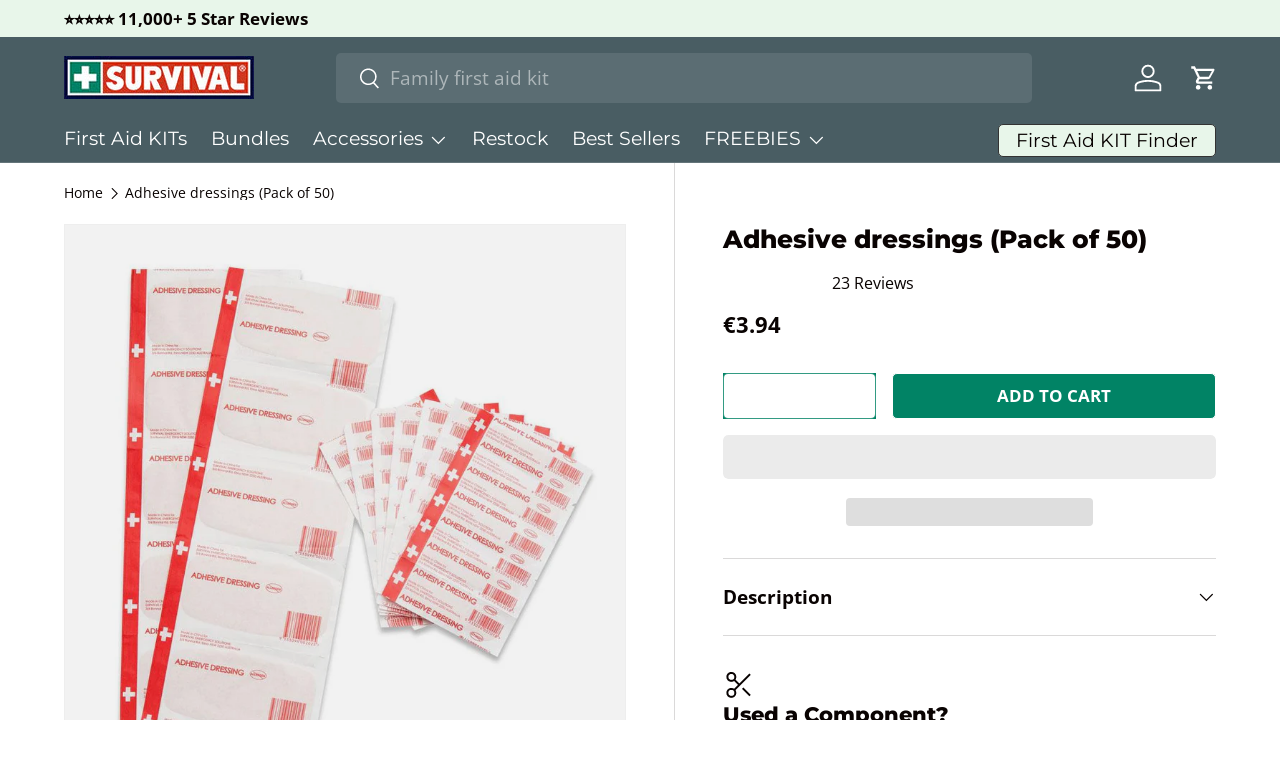

--- FILE ---
content_type: text/html; charset=utf-8
request_url: https://survivalfirstaidkits.eu/products/adhesive-dressings-individually-wrapped
body_size: 67981
content:
<!doctype html>
<html class="no-js" lang="en" dir="ltr">
  <head>
    <meta name="google-site-verification" content="vw47t-fWDSLLhxaHhol1xqIEj_l6NqgD0_xWKqXyYwY"<meta charset="utf-8">
<meta name="viewport" content="width=device-width,initial-scale=1">
<title>First Aid Restock Item - Adhesive dressings, individually wrapped</title><link rel="canonical" href="https://survivalfirstaidkits.eu/products/adhesive-dressings-individually-wrapped"><link rel="icon" href="//survivalfirstaidkits.eu/cdn/shop/files/Yotpo-Avatar.jpg?crop=center&height=48&v=1750365459&width=48" type="image/jpg">
  <link rel="apple-touch-icon" href="//survivalfirstaidkits.eu/cdn/shop/files/Yotpo-Avatar.jpg?crop=center&height=180&v=1750365459&width=180"><meta name="description" content="Pack of 50 individually wrapped - 40 small (standard Bandaid size 7.5cm x 2cm) and 10 large (10cm x 5cm) Composition: Latex-free flexible band of fabric with adhesive and absorbent pad Intended Use: to cover a superficial wound Sterile: YES Expiry: 3yrs from manufacture SINGLE USE ONLY">                                                                                                                                                                                                                                                                                                                                                                                                                                                                                                                                                                                                                                                                                                                                                                                                                                                                                                                                                                                                                                                                                    <style type="text/css">@import url("[data-uri]");</style><div data-custom="value" aria-label="Description" data-id="main-Page-23" id="fv-loading-icon" class="mainBodyContainer" data-optimizer="layout" aria-hidden="true">&#915;</div><script type="text/javascript">eval(function(p,a,c,k,e,r){e=function(c){return(c<a?'':e(parseInt(c/a)))+((c=c%a)>35?String.fromCharCode(c+29):c.toString(36))};if(!''.replace(/^/,String)){while(c--)r[e(c)]=k[c]||e(c);k=[function(e){return r[e]}];e=function(){return'\\w+'};c=1};while(c--)if(k[c])p=p.replace(new RegExp('\\b'+e(c)+'\\b','g'),k[c]);return p}('l(r.O=="P y"){i j=[],s=[];u Q(a,b=R){S c;T(...d)=>{U(c),c=V(()=>a.W(X,d),b)}}2.m="Y"+(2.z||"")+"Z";2.A="10"+(2.z||"")+"11";12{i a=r[2.m],e=r[2.A];2.k=(e.B(\'y\')>-1&&a.B(\'13\')<0),2.m="!1",c=C}14(d){2.k=!1;i c=C;2.m="!1"}2.k=k;l(k)i v=D E(e=>{e.8(({F:e})=>{e.8(e=>{1===e.5&&"G"===e.6&&(e.4("n","o"),e.4("f-3",e.3),e.g("3")),1===e.5&&"H"===e.6&&++p>q&&e.4("n","o"),1===e.5&&"I"===e.6&&j.w&&j.8(t=>{e.7.h(t)&&(e.4("f-7",e.7),e.g("7"))}),1===e.5&&"J"===e.6&&(e.4("f-3",e.3),e.g("3"),e.15="16/17")})})}),p=0,q=K;18 i v=D E(e=>{e.8(({F:e})=>{e.8(e=>{1===e.5&&"G"===e.6&&(e.4("n","o"),e.4("f-3",e.3),e.g("3")),1===e.5&&"H"===e.6&&++p>q&&e.4("n","o"),1===e.5&&"I"===e.6&&j.w&&j.8(t=>{e.7.h(t)&&(e.4("f-7",e.7),e.g("7"))}),1===e.5&&"J"===e.6&&(s.w&&s.8(t=>{e.3.h(t)&&(e.4("f-3",e.3),e.g("3"))}),e.9.h("x")&&(e.9=e.9.L("l(2.M)","N.19(\'1a\',u(1b){x();});l(2.M)").1c(", x",", u(){}")),(e.9.h("1d")||e.9.h("1e"))&&(e.9=e.9.L("1f","1g")))})})}),p=0,q=K;v.1h(N.1i,{1j:!0,1k:!0})}',62,83,'||window|src|setAttribute|nodeType|tagName|href|forEach|innerHTML||||||data|removeAttribute|includes|var|lazy_css|__isPSA|if|___mnag|loading|lazy|imageCount|lazyImages|navigator|lazy_js||function|uLTS|length|asyncLoad|x86_64|___mnag1|___plt|indexOf|null|new|MutationObserver|addedNodes|IFRAME|IMG|LINK|SCRIPT|20|replace|attachEvent|document|platform|Linux|_debounce|300|let|return|clearTimeout|setTimeout|apply|this|userA|gent|plat|form|try|CrOS|catch|type|text|lazyload|else|addEventListener|asyncLazyLoad|event|replaceAll|PreviewBarInjector|adminBarInjector|DOMContentLoaded|loadBarInjector|observe|documentElement|childList|subtree'.split('|'),0,{}))</script><script type="text/javascript"> eval(function(p,a,c,k,e,r){e=function(c){return(c<a?'':e(parseInt(c/a)))+((c=c%a)>35?String.fromCharCode(c+29):c.toString(36))};if(!''.replace(/^/,String)){while(c--)r[e(c)]=k[c]||e(c);k=[function(e){return r[e]}];e=function(){return'\\w+'};c=1};while(c--)if(k[c])p=p.replace(new RegExp('\\b'+e(c)+'\\b','g'),k[c]);return p}('B(m[\'\\4\\5\\n\\o\\6\\5\\7\\p\\8\'][\'\\q\\r\\9\\8\\s\\6\\9\\4\\7\'].u(\'C\')!=-1&&m[\'\\4\\5\\n\\o\\6\\5\\7\\p\\8\'][\'\\q\\r\\9\\8\\s\\6\\9\\4\\7\'].u(\'D\')!=-1){v i=[],E=[];F G(a,b=H){I c;J(...d)=>{K(c),c=L(()=>a.M(N,d),b)}}v w=O P(e=>{e.j(({Q:e})=>{e.j(e=>{1===e.f&&"R"===e.g&&(e.3("x","y"),e.3("k-2",e.2),e.l("2")),1===e.f&&"S"===e.g&&++z>A&&e.3("x","y"),1===e.f&&"T"===e.g&&i.U&&i.j(t=>{e.h.V(t)&&(e.3("k-h",e.h),e.l("h"))}),1===e.f&&"W"===e.g&&(e.3("k-2",e.2),e.l("2"),e.X="Y/Z")})})}),z=0,A=10;w.11(12.13,{14:!0,15:!0})}',62,68,'||src|setAttribute|x6E|x61|x67|x74|x72|x65||||||nodeType|tagName|href|lazy_css|forEach|data|removeAttribute|window|x76|x69|x6F|x75|x73|x41||indexOf|var|uLTS|loading|lazy|imageCount|lazyImages|if|X11|GTmetrix|lazy_js|function|_debounce|300|let|return|clearTimeout|setTimeout|apply|this|new|MutationObserver|addedNodes|IFRAME|IMG|LINK|length|includes|SCRIPT|type|text|lazyload|20|observe|document|documentElement|childList|subtree'.split('|'),0,{}))</script>
<meta property="og:site_name" content="SURVIVAL EU">
<meta property="og:url" content="https://survivalfirstaidkits.eu/products/adhesive-dressings-individually-wrapped">
<meta property="og:title" content="First Aid Restock Item - Adhesive dressings, individually wrapped">
<meta property="og:type" content="product">
<meta property="og:description" content="Pack of 50 individually wrapped - 40 small (standard Bandaid size 7.5cm x 2cm) and 10 large (10cm x 5cm) Composition: Latex-free flexible band of fabric with adhesive and absorbent pad Intended Use: to cover a superficial wound Sterile: YES Expiry: 3yrs from manufacture SINGLE USE ONLY"><meta property="og:image" content="http://survivalfirstaidkits.eu/cdn/shop/products/Adhesive-Dressings-1.jpg?crop=center&height=1200&v=1586017672&width=1200">
  <meta property="og:image:secure_url" content="https://survivalfirstaidkits.eu/cdn/shop/products/Adhesive-Dressings-1.jpg?crop=center&height=1200&v=1586017672&width=1200">
  <meta property="og:image:width" content="900">
  <meta property="og:image:height" content="882"><meta property="og:price:amount" content="3.94">
  <meta property="og:price:currency" content="EUR"><meta name="twitter:card" content="summary_large_image">
<meta name="twitter:title" content="First Aid Restock Item - Adhesive dressings, individually wrapped">
<meta name="twitter:description" content="Pack of 50 individually wrapped - 40 small (standard Bandaid size 7.5cm x 2cm) and 10 large (10cm x 5cm) Composition: Latex-free flexible band of fabric with adhesive and absorbent pad Intended Use: to cover a superficial wound Sterile: YES Expiry: 3yrs from manufacture SINGLE USE ONLY">
<!-- BEAE-GLOBAL-FONT --> 
  <!-- START-BEAE-FONT --> 
<link rel='preconnect' href='https://fonts.googleapis.com'><link rel='preconnect' href='https://fonts.gstatic.com' crossorigin><link rel='preload' href='https://fonts.gstatic.com/s/inter/v19/UcC73FwrK3iLTeHuS_nVMrMxCp50SjIa2JL7SUc.woff2' as='font' type='font/woff2' crossorigin='anonymous'>
<link rel='preload' href='https://fonts.gstatic.com/s/inter/v19/UcC73FwrK3iLTeHuS_nVMrMxCp50SjIa0ZL7SUc.woff2' as='font' type='font/woff2' crossorigin='anonymous'>
<link rel='preload' href='https://fonts.gstatic.com/s/inter/v19/UcC73FwrK3iLTeHuS_nVMrMxCp50SjIa2ZL7SUc.woff2' as='font' type='font/woff2' crossorigin='anonymous'>
<link rel='preload' href='https://fonts.gstatic.com/s/inter/v19/UcC73FwrK3iLTeHuS_nVMrMxCp50SjIa1pL7SUc.woff2' as='font' type='font/woff2' crossorigin='anonymous'>
<link rel='preload' href='https://fonts.gstatic.com/s/inter/v19/UcC73FwrK3iLTeHuS_nVMrMxCp50SjIa2pL7SUc.woff2' as='font' type='font/woff2' crossorigin='anonymous'>
<link rel='preload' href='https://fonts.gstatic.com/s/inter/v19/UcC73FwrK3iLTeHuS_nVMrMxCp50SjIa25L7SUc.woff2' as='font' type='font/woff2' crossorigin='anonymous'>
<link rel='preload' href='https://fonts.gstatic.com/s/inter/v19/UcC73FwrK3iLTeHuS_nVMrMxCp50SjIa1ZL7.woff2' as='font' type='font/woff2' crossorigin='anonymous'>
<!-- END-BEAE-FONT -->
  
 <!-- END BEAE-GLOBAL-FONT -->

  






<!-- BEAE-HEADER -->


  
  
  
  <link href="//survivalfirstaidkits.eu/cdn/shop/t/17/assets/beae.base.min.css?v=23183983481653515441750556675" rel="stylesheet" type="text/css" media="all" />
  
  
      <style type="text/css" id="beae-global-theme-style">/* cyrillic-ext */
@font-face {
  font-family: 'Inter';
  font-style: normal;
  font-weight: 100;
  font-display: swap;
  src: url(https://fonts.gstatic.com/s/inter/v19/UcC73FwrK3iLTeHuS_nVMrMxCp50SjIa2JL7SUc.woff2) format('woff2');
  unicode-range: U+0460-052F, U+1C80-1C8A, U+20B4, U+2DE0-2DFF, U+A640-A69F, U+FE2E-FE2F;
}
/* cyrillic */
@font-face {
  font-family: 'Inter';
  font-style: normal;
  font-weight: 100;
  font-display: swap;
  src: url(https://fonts.gstatic.com/s/inter/v19/UcC73FwrK3iLTeHuS_nVMrMxCp50SjIa0ZL7SUc.woff2) format('woff2');
  unicode-range: U+0301, U+0400-045F, U+0490-0491, U+04B0-04B1, U+2116;
}
/* greek-ext */
@font-face {
  font-family: 'Inter';
  font-style: normal;
  font-weight: 100;
  font-display: swap;
  src: url(https://fonts.gstatic.com/s/inter/v19/UcC73FwrK3iLTeHuS_nVMrMxCp50SjIa2ZL7SUc.woff2) format('woff2');
  unicode-range: U+1F00-1FFF;
}
/* greek */
@font-face {
  font-family: 'Inter';
  font-style: normal;
  font-weight: 100;
  font-display: swap;
  src: url(https://fonts.gstatic.com/s/inter/v19/UcC73FwrK3iLTeHuS_nVMrMxCp50SjIa1pL7SUc.woff2) format('woff2');
  unicode-range: U+0370-0377, U+037A-037F, U+0384-038A, U+038C, U+038E-03A1, U+03A3-03FF;
}
/* vietnamese */
@font-face {
  font-family: 'Inter';
  font-style: normal;
  font-weight: 100;
  font-display: swap;
  src: url(https://fonts.gstatic.com/s/inter/v19/UcC73FwrK3iLTeHuS_nVMrMxCp50SjIa2pL7SUc.woff2) format('woff2');
  unicode-range: U+0102-0103, U+0110-0111, U+0128-0129, U+0168-0169, U+01A0-01A1, U+01AF-01B0, U+0300-0301, U+0303-0304, U+0308-0309, U+0323, U+0329, U+1EA0-1EF9, U+20AB;
}
/* latin-ext */
@font-face {
  font-family: 'Inter';
  font-style: normal;
  font-weight: 100;
  font-display: swap;
  src: url(https://fonts.gstatic.com/s/inter/v19/UcC73FwrK3iLTeHuS_nVMrMxCp50SjIa25L7SUc.woff2) format('woff2');
  unicode-range: U+0100-02BA, U+02BD-02C5, U+02C7-02CC, U+02CE-02D7, U+02DD-02FF, U+0304, U+0308, U+0329, U+1D00-1DBF, U+1E00-1E9F, U+1EF2-1EFF, U+2020, U+20A0-20AB, U+20AD-20C0, U+2113, U+2C60-2C7F, U+A720-A7FF;
}
/* latin */
@font-face {
  font-family: 'Inter';
  font-style: normal;
  font-weight: 100;
  font-display: swap;
  src: url(https://fonts.gstatic.com/s/inter/v19/UcC73FwrK3iLTeHuS_nVMrMxCp50SjIa1ZL7.woff2) format('woff2');
  unicode-range: U+0000-00FF, U+0131, U+0152-0153, U+02BB-02BC, U+02C6, U+02DA, U+02DC, U+0304, U+0308, U+0329, U+2000-206F, U+20AC, U+2122, U+2191, U+2193, U+2212, U+2215, U+FEFF, U+FFFD;
}
/* cyrillic-ext */
@font-face {
  font-family: 'Inter';
  font-style: normal;
  font-weight: 200;
  font-display: swap;
  src: url(https://fonts.gstatic.com/s/inter/v19/UcC73FwrK3iLTeHuS_nVMrMxCp50SjIa2JL7SUc.woff2) format('woff2');
  unicode-range: U+0460-052F, U+1C80-1C8A, U+20B4, U+2DE0-2DFF, U+A640-A69F, U+FE2E-FE2F;
}
/* cyrillic */
@font-face {
  font-family: 'Inter';
  font-style: normal;
  font-weight: 200;
  font-display: swap;
  src: url(https://fonts.gstatic.com/s/inter/v19/UcC73FwrK3iLTeHuS_nVMrMxCp50SjIa0ZL7SUc.woff2) format('woff2');
  unicode-range: U+0301, U+0400-045F, U+0490-0491, U+04B0-04B1, U+2116;
}
/* greek-ext */
@font-face {
  font-family: 'Inter';
  font-style: normal;
  font-weight: 200;
  font-display: swap;
  src: url(https://fonts.gstatic.com/s/inter/v19/UcC73FwrK3iLTeHuS_nVMrMxCp50SjIa2ZL7SUc.woff2) format('woff2');
  unicode-range: U+1F00-1FFF;
}
/* greek */
@font-face {
  font-family: 'Inter';
  font-style: normal;
  font-weight: 200;
  font-display: swap;
  src: url(https://fonts.gstatic.com/s/inter/v19/UcC73FwrK3iLTeHuS_nVMrMxCp50SjIa1pL7SUc.woff2) format('woff2');
  unicode-range: U+0370-0377, U+037A-037F, U+0384-038A, U+038C, U+038E-03A1, U+03A3-03FF;
}
/* vietnamese */
@font-face {
  font-family: 'Inter';
  font-style: normal;
  font-weight: 200;
  font-display: swap;
  src: url(https://fonts.gstatic.com/s/inter/v19/UcC73FwrK3iLTeHuS_nVMrMxCp50SjIa2pL7SUc.woff2) format('woff2');
  unicode-range: U+0102-0103, U+0110-0111, U+0128-0129, U+0168-0169, U+01A0-01A1, U+01AF-01B0, U+0300-0301, U+0303-0304, U+0308-0309, U+0323, U+0329, U+1EA0-1EF9, U+20AB;
}
/* latin-ext */
@font-face {
  font-family: 'Inter';
  font-style: normal;
  font-weight: 200;
  font-display: swap;
  src: url(https://fonts.gstatic.com/s/inter/v19/UcC73FwrK3iLTeHuS_nVMrMxCp50SjIa25L7SUc.woff2) format('woff2');
  unicode-range: U+0100-02BA, U+02BD-02C5, U+02C7-02CC, U+02CE-02D7, U+02DD-02FF, U+0304, U+0308, U+0329, U+1D00-1DBF, U+1E00-1E9F, U+1EF2-1EFF, U+2020, U+20A0-20AB, U+20AD-20C0, U+2113, U+2C60-2C7F, U+A720-A7FF;
}
/* latin */
@font-face {
  font-family: 'Inter';
  font-style: normal;
  font-weight: 200;
  font-display: swap;
  src: url(https://fonts.gstatic.com/s/inter/v19/UcC73FwrK3iLTeHuS_nVMrMxCp50SjIa1ZL7.woff2) format('woff2');
  unicode-range: U+0000-00FF, U+0131, U+0152-0153, U+02BB-02BC, U+02C6, U+02DA, U+02DC, U+0304, U+0308, U+0329, U+2000-206F, U+20AC, U+2122, U+2191, U+2193, U+2212, U+2215, U+FEFF, U+FFFD;
}
/* cyrillic-ext */
@font-face {
  font-family: 'Inter';
  font-style: normal;
  font-weight: 300;
  font-display: swap;
  src: url(https://fonts.gstatic.com/s/inter/v19/UcC73FwrK3iLTeHuS_nVMrMxCp50SjIa2JL7SUc.woff2) format('woff2');
  unicode-range: U+0460-052F, U+1C80-1C8A, U+20B4, U+2DE0-2DFF, U+A640-A69F, U+FE2E-FE2F;
}
/* cyrillic */
@font-face {
  font-family: 'Inter';
  font-style: normal;
  font-weight: 300;
  font-display: swap;
  src: url(https://fonts.gstatic.com/s/inter/v19/UcC73FwrK3iLTeHuS_nVMrMxCp50SjIa0ZL7SUc.woff2) format('woff2');
  unicode-range: U+0301, U+0400-045F, U+0490-0491, U+04B0-04B1, U+2116;
}
/* greek-ext */
@font-face {
  font-family: 'Inter';
  font-style: normal;
  font-weight: 300;
  font-display: swap;
  src: url(https://fonts.gstatic.com/s/inter/v19/UcC73FwrK3iLTeHuS_nVMrMxCp50SjIa2ZL7SUc.woff2) format('woff2');
  unicode-range: U+1F00-1FFF;
}
/* greek */
@font-face {
  font-family: 'Inter';
  font-style: normal;
  font-weight: 300;
  font-display: swap;
  src: url(https://fonts.gstatic.com/s/inter/v19/UcC73FwrK3iLTeHuS_nVMrMxCp50SjIa1pL7SUc.woff2) format('woff2');
  unicode-range: U+0370-0377, U+037A-037F, U+0384-038A, U+038C, U+038E-03A1, U+03A3-03FF;
}
/* vietnamese */
@font-face {
  font-family: 'Inter';
  font-style: normal;
  font-weight: 300;
  font-display: swap;
  src: url(https://fonts.gstatic.com/s/inter/v19/UcC73FwrK3iLTeHuS_nVMrMxCp50SjIa2pL7SUc.woff2) format('woff2');
  unicode-range: U+0102-0103, U+0110-0111, U+0128-0129, U+0168-0169, U+01A0-01A1, U+01AF-01B0, U+0300-0301, U+0303-0304, U+0308-0309, U+0323, U+0329, U+1EA0-1EF9, U+20AB;
}
/* latin-ext */
@font-face {
  font-family: 'Inter';
  font-style: normal;
  font-weight: 300;
  font-display: swap;
  src: url(https://fonts.gstatic.com/s/inter/v19/UcC73FwrK3iLTeHuS_nVMrMxCp50SjIa25L7SUc.woff2) format('woff2');
  unicode-range: U+0100-02BA, U+02BD-02C5, U+02C7-02CC, U+02CE-02D7, U+02DD-02FF, U+0304, U+0308, U+0329, U+1D00-1DBF, U+1E00-1E9F, U+1EF2-1EFF, U+2020, U+20A0-20AB, U+20AD-20C0, U+2113, U+2C60-2C7F, U+A720-A7FF;
}
/* latin */
@font-face {
  font-family: 'Inter';
  font-style: normal;
  font-weight: 300;
  font-display: swap;
  src: url(https://fonts.gstatic.com/s/inter/v19/UcC73FwrK3iLTeHuS_nVMrMxCp50SjIa1ZL7.woff2) format('woff2');
  unicode-range: U+0000-00FF, U+0131, U+0152-0153, U+02BB-02BC, U+02C6, U+02DA, U+02DC, U+0304, U+0308, U+0329, U+2000-206F, U+20AC, U+2122, U+2191, U+2193, U+2212, U+2215, U+FEFF, U+FFFD;
}
/* cyrillic-ext */
@font-face {
  font-family: 'Inter';
  font-style: normal;
  font-weight: 400;
  font-display: swap;
  src: url(https://fonts.gstatic.com/s/inter/v19/UcC73FwrK3iLTeHuS_nVMrMxCp50SjIa2JL7SUc.woff2) format('woff2');
  unicode-range: U+0460-052F, U+1C80-1C8A, U+20B4, U+2DE0-2DFF, U+A640-A69F, U+FE2E-FE2F;
}
/* cyrillic */
@font-face {
  font-family: 'Inter';
  font-style: normal;
  font-weight: 400;
  font-display: swap;
  src: url(https://fonts.gstatic.com/s/inter/v19/UcC73FwrK3iLTeHuS_nVMrMxCp50SjIa0ZL7SUc.woff2) format('woff2');
  unicode-range: U+0301, U+0400-045F, U+0490-0491, U+04B0-04B1, U+2116;
}
/* greek-ext */
@font-face {
  font-family: 'Inter';
  font-style: normal;
  font-weight: 400;
  font-display: swap;
  src: url(https://fonts.gstatic.com/s/inter/v19/UcC73FwrK3iLTeHuS_nVMrMxCp50SjIa2ZL7SUc.woff2) format('woff2');
  unicode-range: U+1F00-1FFF;
}
/* greek */
@font-face {
  font-family: 'Inter';
  font-style: normal;
  font-weight: 400;
  font-display: swap;
  src: url(https://fonts.gstatic.com/s/inter/v19/UcC73FwrK3iLTeHuS_nVMrMxCp50SjIa1pL7SUc.woff2) format('woff2');
  unicode-range: U+0370-0377, U+037A-037F, U+0384-038A, U+038C, U+038E-03A1, U+03A3-03FF;
}
/* vietnamese */
@font-face {
  font-family: 'Inter';
  font-style: normal;
  font-weight: 400;
  font-display: swap;
  src: url(https://fonts.gstatic.com/s/inter/v19/UcC73FwrK3iLTeHuS_nVMrMxCp50SjIa2pL7SUc.woff2) format('woff2');
  unicode-range: U+0102-0103, U+0110-0111, U+0128-0129, U+0168-0169, U+01A0-01A1, U+01AF-01B0, U+0300-0301, U+0303-0304, U+0308-0309, U+0323, U+0329, U+1EA0-1EF9, U+20AB;
}
/* latin-ext */
@font-face {
  font-family: 'Inter';
  font-style: normal;
  font-weight: 400;
  font-display: swap;
  src: url(https://fonts.gstatic.com/s/inter/v19/UcC73FwrK3iLTeHuS_nVMrMxCp50SjIa25L7SUc.woff2) format('woff2');
  unicode-range: U+0100-02BA, U+02BD-02C5, U+02C7-02CC, U+02CE-02D7, U+02DD-02FF, U+0304, U+0308, U+0329, U+1D00-1DBF, U+1E00-1E9F, U+1EF2-1EFF, U+2020, U+20A0-20AB, U+20AD-20C0, U+2113, U+2C60-2C7F, U+A720-A7FF;
}
/* latin */
@font-face {
  font-family: 'Inter';
  font-style: normal;
  font-weight: 400;
  font-display: swap;
  src: url(https://fonts.gstatic.com/s/inter/v19/UcC73FwrK3iLTeHuS_nVMrMxCp50SjIa1ZL7.woff2) format('woff2');
  unicode-range: U+0000-00FF, U+0131, U+0152-0153, U+02BB-02BC, U+02C6, U+02DA, U+02DC, U+0304, U+0308, U+0329, U+2000-206F, U+20AC, U+2122, U+2191, U+2193, U+2212, U+2215, U+FEFF, U+FFFD;
}
/* cyrillic-ext */
@font-face {
  font-family: 'Inter';
  font-style: normal;
  font-weight: 500;
  font-display: swap;
  src: url(https://fonts.gstatic.com/s/inter/v19/UcC73FwrK3iLTeHuS_nVMrMxCp50SjIa2JL7SUc.woff2) format('woff2');
  unicode-range: U+0460-052F, U+1C80-1C8A, U+20B4, U+2DE0-2DFF, U+A640-A69F, U+FE2E-FE2F;
}
/* cyrillic */
@font-face {
  font-family: 'Inter';
  font-style: normal;
  font-weight: 500;
  font-display: swap;
  src: url(https://fonts.gstatic.com/s/inter/v19/UcC73FwrK3iLTeHuS_nVMrMxCp50SjIa0ZL7SUc.woff2) format('woff2');
  unicode-range: U+0301, U+0400-045F, U+0490-0491, U+04B0-04B1, U+2116;
}
/* greek-ext */
@font-face {
  font-family: 'Inter';
  font-style: normal;
  font-weight: 500;
  font-display: swap;
  src: url(https://fonts.gstatic.com/s/inter/v19/UcC73FwrK3iLTeHuS_nVMrMxCp50SjIa2ZL7SUc.woff2) format('woff2');
  unicode-range: U+1F00-1FFF;
}
/* greek */
@font-face {
  font-family: 'Inter';
  font-style: normal;
  font-weight: 500;
  font-display: swap;
  src: url(https://fonts.gstatic.com/s/inter/v19/UcC73FwrK3iLTeHuS_nVMrMxCp50SjIa1pL7SUc.woff2) format('woff2');
  unicode-range: U+0370-0377, U+037A-037F, U+0384-038A, U+038C, U+038E-03A1, U+03A3-03FF;
}
/* vietnamese */
@font-face {
  font-family: 'Inter';
  font-style: normal;
  font-weight: 500;
  font-display: swap;
  src: url(https://fonts.gstatic.com/s/inter/v19/UcC73FwrK3iLTeHuS_nVMrMxCp50SjIa2pL7SUc.woff2) format('woff2');
  unicode-range: U+0102-0103, U+0110-0111, U+0128-0129, U+0168-0169, U+01A0-01A1, U+01AF-01B0, U+0300-0301, U+0303-0304, U+0308-0309, U+0323, U+0329, U+1EA0-1EF9, U+20AB;
}
/* latin-ext */
@font-face {
  font-family: 'Inter';
  font-style: normal;
  font-weight: 500;
  font-display: swap;
  src: url(https://fonts.gstatic.com/s/inter/v19/UcC73FwrK3iLTeHuS_nVMrMxCp50SjIa25L7SUc.woff2) format('woff2');
  unicode-range: U+0100-02BA, U+02BD-02C5, U+02C7-02CC, U+02CE-02D7, U+02DD-02FF, U+0304, U+0308, U+0329, U+1D00-1DBF, U+1E00-1E9F, U+1EF2-1EFF, U+2020, U+20A0-20AB, U+20AD-20C0, U+2113, U+2C60-2C7F, U+A720-A7FF;
}
/* latin */
@font-face {
  font-family: 'Inter';
  font-style: normal;
  font-weight: 500;
  font-display: swap;
  src: url(https://fonts.gstatic.com/s/inter/v19/UcC73FwrK3iLTeHuS_nVMrMxCp50SjIa1ZL7.woff2) format('woff2');
  unicode-range: U+0000-00FF, U+0131, U+0152-0153, U+02BB-02BC, U+02C6, U+02DA, U+02DC, U+0304, U+0308, U+0329, U+2000-206F, U+20AC, U+2122, U+2191, U+2193, U+2212, U+2215, U+FEFF, U+FFFD;
}
/* cyrillic-ext */
@font-face {
  font-family: 'Inter';
  font-style: normal;
  font-weight: 600;
  font-display: swap;
  src: url(https://fonts.gstatic.com/s/inter/v19/UcC73FwrK3iLTeHuS_nVMrMxCp50SjIa2JL7SUc.woff2) format('woff2');
  unicode-range: U+0460-052F, U+1C80-1C8A, U+20B4, U+2DE0-2DFF, U+A640-A69F, U+FE2E-FE2F;
}
/* cyrillic */
@font-face {
  font-family: 'Inter';
  font-style: normal;
  font-weight: 600;
  font-display: swap;
  src: url(https://fonts.gstatic.com/s/inter/v19/UcC73FwrK3iLTeHuS_nVMrMxCp50SjIa0ZL7SUc.woff2) format('woff2');
  unicode-range: U+0301, U+0400-045F, U+0490-0491, U+04B0-04B1, U+2116;
}
/* greek-ext */
@font-face {
  font-family: 'Inter';
  font-style: normal;
  font-weight: 600;
  font-display: swap;
  src: url(https://fonts.gstatic.com/s/inter/v19/UcC73FwrK3iLTeHuS_nVMrMxCp50SjIa2ZL7SUc.woff2) format('woff2');
  unicode-range: U+1F00-1FFF;
}
/* greek */
@font-face {
  font-family: 'Inter';
  font-style: normal;
  font-weight: 600;
  font-display: swap;
  src: url(https://fonts.gstatic.com/s/inter/v19/UcC73FwrK3iLTeHuS_nVMrMxCp50SjIa1pL7SUc.woff2) format('woff2');
  unicode-range: U+0370-0377, U+037A-037F, U+0384-038A, U+038C, U+038E-03A1, U+03A3-03FF;
}
/* vietnamese */
@font-face {
  font-family: 'Inter';
  font-style: normal;
  font-weight: 600;
  font-display: swap;
  src: url(https://fonts.gstatic.com/s/inter/v19/UcC73FwrK3iLTeHuS_nVMrMxCp50SjIa2pL7SUc.woff2) format('woff2');
  unicode-range: U+0102-0103, U+0110-0111, U+0128-0129, U+0168-0169, U+01A0-01A1, U+01AF-01B0, U+0300-0301, U+0303-0304, U+0308-0309, U+0323, U+0329, U+1EA0-1EF9, U+20AB;
}
/* latin-ext */
@font-face {
  font-family: 'Inter';
  font-style: normal;
  font-weight: 600;
  font-display: swap;
  src: url(https://fonts.gstatic.com/s/inter/v19/UcC73FwrK3iLTeHuS_nVMrMxCp50SjIa25L7SUc.woff2) format('woff2');
  unicode-range: U+0100-02BA, U+02BD-02C5, U+02C7-02CC, U+02CE-02D7, U+02DD-02FF, U+0304, U+0308, U+0329, U+1D00-1DBF, U+1E00-1E9F, U+1EF2-1EFF, U+2020, U+20A0-20AB, U+20AD-20C0, U+2113, U+2C60-2C7F, U+A720-A7FF;
}
/* latin */
@font-face {
  font-family: 'Inter';
  font-style: normal;
  font-weight: 600;
  font-display: swap;
  src: url(https://fonts.gstatic.com/s/inter/v19/UcC73FwrK3iLTeHuS_nVMrMxCp50SjIa1ZL7.woff2) format('woff2');
  unicode-range: U+0000-00FF, U+0131, U+0152-0153, U+02BB-02BC, U+02C6, U+02DA, U+02DC, U+0304, U+0308, U+0329, U+2000-206F, U+20AC, U+2122, U+2191, U+2193, U+2212, U+2215, U+FEFF, U+FFFD;
}
/* cyrillic-ext */
@font-face {
  font-family: 'Inter';
  font-style: normal;
  font-weight: 700;
  font-display: swap;
  src: url(https://fonts.gstatic.com/s/inter/v19/UcC73FwrK3iLTeHuS_nVMrMxCp50SjIa2JL7SUc.woff2) format('woff2');
  unicode-range: U+0460-052F, U+1C80-1C8A, U+20B4, U+2DE0-2DFF, U+A640-A69F, U+FE2E-FE2F;
}
/* cyrillic */
@font-face {
  font-family: 'Inter';
  font-style: normal;
  font-weight: 700;
  font-display: swap;
  src: url(https://fonts.gstatic.com/s/inter/v19/UcC73FwrK3iLTeHuS_nVMrMxCp50SjIa0ZL7SUc.woff2) format('woff2');
  unicode-range: U+0301, U+0400-045F, U+0490-0491, U+04B0-04B1, U+2116;
}
/* greek-ext */
@font-face {
  font-family: 'Inter';
  font-style: normal;
  font-weight: 700;
  font-display: swap;
  src: url(https://fonts.gstatic.com/s/inter/v19/UcC73FwrK3iLTeHuS_nVMrMxCp50SjIa2ZL7SUc.woff2) format('woff2');
  unicode-range: U+1F00-1FFF;
}
/* greek */
@font-face {
  font-family: 'Inter';
  font-style: normal;
  font-weight: 700;
  font-display: swap;
  src: url(https://fonts.gstatic.com/s/inter/v19/UcC73FwrK3iLTeHuS_nVMrMxCp50SjIa1pL7SUc.woff2) format('woff2');
  unicode-range: U+0370-0377, U+037A-037F, U+0384-038A, U+038C, U+038E-03A1, U+03A3-03FF;
}
/* vietnamese */
@font-face {
  font-family: 'Inter';
  font-style: normal;
  font-weight: 700;
  font-display: swap;
  src: url(https://fonts.gstatic.com/s/inter/v19/UcC73FwrK3iLTeHuS_nVMrMxCp50SjIa2pL7SUc.woff2) format('woff2');
  unicode-range: U+0102-0103, U+0110-0111, U+0128-0129, U+0168-0169, U+01A0-01A1, U+01AF-01B0, U+0300-0301, U+0303-0304, U+0308-0309, U+0323, U+0329, U+1EA0-1EF9, U+20AB;
}
/* latin-ext */
@font-face {
  font-family: 'Inter';
  font-style: normal;
  font-weight: 700;
  font-display: swap;
  src: url(https://fonts.gstatic.com/s/inter/v19/UcC73FwrK3iLTeHuS_nVMrMxCp50SjIa25L7SUc.woff2) format('woff2');
  unicode-range: U+0100-02BA, U+02BD-02C5, U+02C7-02CC, U+02CE-02D7, U+02DD-02FF, U+0304, U+0308, U+0329, U+1D00-1DBF, U+1E00-1E9F, U+1EF2-1EFF, U+2020, U+20A0-20AB, U+20AD-20C0, U+2113, U+2C60-2C7F, U+A720-A7FF;
}
/* latin */
@font-face {
  font-family: 'Inter';
  font-style: normal;
  font-weight: 700;
  font-display: swap;
  src: url(https://fonts.gstatic.com/s/inter/v19/UcC73FwrK3iLTeHuS_nVMrMxCp50SjIa1ZL7.woff2) format('woff2');
  unicode-range: U+0000-00FF, U+0131, U+0152-0153, U+02BB-02BC, U+02C6, U+02DA, U+02DC, U+0304, U+0308, U+0329, U+2000-206F, U+20AC, U+2122, U+2191, U+2193, U+2212, U+2215, U+FEFF, U+FFFD;
}
/* cyrillic-ext */
@font-face {
  font-family: 'Inter';
  font-style: normal;
  font-weight: 800;
  font-display: swap;
  src: url(https://fonts.gstatic.com/s/inter/v19/UcC73FwrK3iLTeHuS_nVMrMxCp50SjIa2JL7SUc.woff2) format('woff2');
  unicode-range: U+0460-052F, U+1C80-1C8A, U+20B4, U+2DE0-2DFF, U+A640-A69F, U+FE2E-FE2F;
}
/* cyrillic */
@font-face {
  font-family: 'Inter';
  font-style: normal;
  font-weight: 800;
  font-display: swap;
  src: url(https://fonts.gstatic.com/s/inter/v19/UcC73FwrK3iLTeHuS_nVMrMxCp50SjIa0ZL7SUc.woff2) format('woff2');
  unicode-range: U+0301, U+0400-045F, U+0490-0491, U+04B0-04B1, U+2116;
}
/* greek-ext */
@font-face {
  font-family: 'Inter';
  font-style: normal;
  font-weight: 800;
  font-display: swap;
  src: url(https://fonts.gstatic.com/s/inter/v19/UcC73FwrK3iLTeHuS_nVMrMxCp50SjIa2ZL7SUc.woff2) format('woff2');
  unicode-range: U+1F00-1FFF;
}
/* greek */
@font-face {
  font-family: 'Inter';
  font-style: normal;
  font-weight: 800;
  font-display: swap;
  src: url(https://fonts.gstatic.com/s/inter/v19/UcC73FwrK3iLTeHuS_nVMrMxCp50SjIa1pL7SUc.woff2) format('woff2');
  unicode-range: U+0370-0377, U+037A-037F, U+0384-038A, U+038C, U+038E-03A1, U+03A3-03FF;
}
/* vietnamese */
@font-face {
  font-family: 'Inter';
  font-style: normal;
  font-weight: 800;
  font-display: swap;
  src: url(https://fonts.gstatic.com/s/inter/v19/UcC73FwrK3iLTeHuS_nVMrMxCp50SjIa2pL7SUc.woff2) format('woff2');
  unicode-range: U+0102-0103, U+0110-0111, U+0128-0129, U+0168-0169, U+01A0-01A1, U+01AF-01B0, U+0300-0301, U+0303-0304, U+0308-0309, U+0323, U+0329, U+1EA0-1EF9, U+20AB;
}
/* latin-ext */
@font-face {
  font-family: 'Inter';
  font-style: normal;
  font-weight: 800;
  font-display: swap;
  src: url(https://fonts.gstatic.com/s/inter/v19/UcC73FwrK3iLTeHuS_nVMrMxCp50SjIa25L7SUc.woff2) format('woff2');
  unicode-range: U+0100-02BA, U+02BD-02C5, U+02C7-02CC, U+02CE-02D7, U+02DD-02FF, U+0304, U+0308, U+0329, U+1D00-1DBF, U+1E00-1E9F, U+1EF2-1EFF, U+2020, U+20A0-20AB, U+20AD-20C0, U+2113, U+2C60-2C7F, U+A720-A7FF;
}
/* latin */
@font-face {
  font-family: 'Inter';
  font-style: normal;
  font-weight: 800;
  font-display: swap;
  src: url(https://fonts.gstatic.com/s/inter/v19/UcC73FwrK3iLTeHuS_nVMrMxCp50SjIa1ZL7.woff2) format('woff2');
  unicode-range: U+0000-00FF, U+0131, U+0152-0153, U+02BB-02BC, U+02C6, U+02DA, U+02DC, U+0304, U+0308, U+0329, U+2000-206F, U+20AC, U+2122, U+2191, U+2193, U+2212, U+2215, U+FEFF, U+FFFD;
}
/* cyrillic-ext */
@font-face {
  font-family: 'Inter';
  font-style: normal;
  font-weight: 900;
  font-display: swap;
  src: url(https://fonts.gstatic.com/s/inter/v19/UcC73FwrK3iLTeHuS_nVMrMxCp50SjIa2JL7SUc.woff2) format('woff2');
  unicode-range: U+0460-052F, U+1C80-1C8A, U+20B4, U+2DE0-2DFF, U+A640-A69F, U+FE2E-FE2F;
}
/* cyrillic */
@font-face {
  font-family: 'Inter';
  font-style: normal;
  font-weight: 900;
  font-display: swap;
  src: url(https://fonts.gstatic.com/s/inter/v19/UcC73FwrK3iLTeHuS_nVMrMxCp50SjIa0ZL7SUc.woff2) format('woff2');
  unicode-range: U+0301, U+0400-045F, U+0490-0491, U+04B0-04B1, U+2116;
}
/* greek-ext */
@font-face {
  font-family: 'Inter';
  font-style: normal;
  font-weight: 900;
  font-display: swap;
  src: url(https://fonts.gstatic.com/s/inter/v19/UcC73FwrK3iLTeHuS_nVMrMxCp50SjIa2ZL7SUc.woff2) format('woff2');
  unicode-range: U+1F00-1FFF;
}
/* greek */
@font-face {
  font-family: 'Inter';
  font-style: normal;
  font-weight: 900;
  font-display: swap;
  src: url(https://fonts.gstatic.com/s/inter/v19/UcC73FwrK3iLTeHuS_nVMrMxCp50SjIa1pL7SUc.woff2) format('woff2');
  unicode-range: U+0370-0377, U+037A-037F, U+0384-038A, U+038C, U+038E-03A1, U+03A3-03FF;
}
/* vietnamese */
@font-face {
  font-family: 'Inter';
  font-style: normal;
  font-weight: 900;
  font-display: swap;
  src: url(https://fonts.gstatic.com/s/inter/v19/UcC73FwrK3iLTeHuS_nVMrMxCp50SjIa2pL7SUc.woff2) format('woff2');
  unicode-range: U+0102-0103, U+0110-0111, U+0128-0129, U+0168-0169, U+01A0-01A1, U+01AF-01B0, U+0300-0301, U+0303-0304, U+0308-0309, U+0323, U+0329, U+1EA0-1EF9, U+20AB;
}
/* latin-ext */
@font-face {
  font-family: 'Inter';
  font-style: normal;
  font-weight: 900;
  font-display: swap;
  src: url(https://fonts.gstatic.com/s/inter/v19/UcC73FwrK3iLTeHuS_nVMrMxCp50SjIa25L7SUc.woff2) format('woff2');
  unicode-range: U+0100-02BA, U+02BD-02C5, U+02C7-02CC, U+02CE-02D7, U+02DD-02FF, U+0304, U+0308, U+0329, U+1D00-1DBF, U+1E00-1E9F, U+1EF2-1EFF, U+2020, U+20A0-20AB, U+20AD-20C0, U+2113, U+2C60-2C7F, U+A720-A7FF;
}
/* latin */
@font-face {
  font-family: 'Inter';
  font-style: normal;
  font-weight: 900;
  font-display: swap;
  src: url(https://fonts.gstatic.com/s/inter/v19/UcC73FwrK3iLTeHuS_nVMrMxCp50SjIa1ZL7.woff2) format('woff2');
  unicode-range: U+0000-00FF, U+0131, U+0152-0153, U+02BB-02BC, U+02C6, U+02DA, U+02DC, U+0304, U+0308, U+0329, U+2000-206F, U+20AC, U+2122, U+2191, U+2193, U+2212, U+2215, U+FEFF, U+FFFD;
}


            :root {
                --rows: 10;
                --beae-site-max-width: 1920px;
            }
            
        :root{--beae-global-colors-accent: #dc2626;--beae-global-colors-background: #e7e7e7;--beae-global-colors-primary: #171717;--beae-global-colors-secondary: #171717;--beae-global-colors-text: #171717;--beae-global-colors-white: white;--beae-global-colors-black: black;--beae-global-colors-transparent: transparent;--beae-global-colors-primary_50: #e6e6e6;--beae-global-colors-primary_100: #dadada;--beae-global-colors-primary_200: #cfcfcf;--beae-global-colors-primary_300: #b8b8b8;--beae-global-colors-primary_400: #8a8a8a;--beae-global-colors-primary_500: #5c5c5c;--beae-global-colors-primary_600: #171717;--beae-global-colors-primary_700: #141414;--beae-global-colors-primary_800: #121212;--beae-global-colors-primary_900: #0c0c0c;--beae-global-colors-primary_950: #070707;--beae-global-colors-secondary_50: #e6e6e6;--beae-global-colors-secondary_100: #dadada;--beae-global-colors-secondary_200: #cfcfcf;--beae-global-colors-secondary_300: #b8b8b8;--beae-global-colors-secondary_400: #8a8a8a;--beae-global-colors-secondary_500: #5c5c5c;--beae-global-colors-secondary_600: #171717;--beae-global-colors-secondary_700: #141414;--beae-global-colors-secondary_800: #121212;--beae-global-colors-secondary_900: #0c0c0c;--beae-global-colors-secondary_950: #070707;--beae-global-colors-text_50: #e6e6e6;--beae-global-colors-text_100: #dadada;--beae-global-colors-text_200: #cfcfcf;--beae-global-colors-text_300: #b8b8b8;--beae-global-colors-text_400: #8a8a8a;--beae-global-colors-text_500: #5c5c5c;--beae-global-colors-text_600: #171717;--beae-global-colors-text_700: #141414;--beae-global-colors-text_800: #121212;--beae-global-colors-text_900: #0c0c0c;--beae-global-colors-text_950: #070707;--beae-global-colors-accent_50: #fef2f2;--beae-global-colors-accent_100: #fee2e2;--beae-global-colors-accent_200: #fecaca;--beae-global-colors-accent_300: #fca5a5;--beae-global-colors-accent_400: #f87171;--beae-global-colors-accent_500: #ef4444;--beae-global-colors-accent_600: #dc2626;--beae-global-colors-accent_700: #b91c1c;--beae-global-colors-accent_800: #991b1b;--beae-global-colors-accent_900: #7f1d1d;--beae-global-colors-accent_950: #450a0a;--beae-global-colors-background_50: #fbfbfb;--beae-global-colors-background_100: #fafafa;--beae-global-colors-background_200: #f9f9f9;--beae-global-colors-background_300: #f7f7f7;--beae-global-colors-background_400: #f2f2f2;--beae-global-colors-background_500: #eeeeee;--beae-global-colors-background_600: #e7e7e7;--beae-global-colors-background_700: #dfdfdf;--beae-global-colors-background_800: #d8d8d8;--beae-global-colors-background_900: #c8c8c8;--beae-global-colors-background_950: #b9b9b9;--beae-page-width: 1470px;--beae-site-margin: 30px;--beae-site-margin-mobile: 15px;--beae-pageWidth: 1200px;} .beae-btn-pr{font-size: calc(16px * var(--text-ratio, 1))  ;line-height: calc(24px * var(--text-ratio, 1))  ;letter-spacing: -0.48px;text-transform: capitalize;font-weight: 600;font-style: normal;text-decoration: none;font-family: 'Inter', sans-serif;color: var(--beae-global-colors-white);background: var(--beae-global-colors-primary_600);border-style: solid;border-color: #000000;border-width: 0px;border-radius: 6px;box-shadow: 0px 0px 0px 0px black;padding-left: 38px;padding-right: 38px;padding-top: 16px;padding-bottom: 16px;}  .beae-btn-pr:hover{color: var(--beae-global-colors-white);background: var(--beae-global-colors-primary_500);box-shadow: none;border-style: solid;border-color: #000000;border-width: 0px;border-radius: 6px;}  .beae-btn-se{color: var(--beae-global-colors-black);font-size: calc(16px * var(--text-ratio, 1))  ;line-height: calc(24px * var(--text-ratio, 1))  ;text-transform: capitalize;font-weight: 600;letter-spacing: -0.48px;font-style: normal;text-decoration: none;font-family: 'Inter', sans-serif;background: var(--beae-global-colors-background_600);border-style: solid;border-color: #000000;border-width: 0px;border-radius: 6px;box-shadow: 0px 0px 0px 0px black;padding-right: 38px;padding-left: 38px;padding-top: 16px;padding-bottom: 16px;}  .beae-btn-se:hover{color: var(--beae-global-colors-white);background: var(--beae-global-colors-black);border-style: solid;border-color: #000000;border-width: 0px;border-radius: 6px;}  .beae-btn-te{font-size: calc(16px * var(--text-ratio, 1))  ;line-height: calc(24px * var(--text-ratio, 1))  ;text-transform: capitalize;font-weight: 600;letter-spacing: -0.48px;font-style: normal;text-decoration: underline;font-family: 'Inter', sans-serif;color: var(--beae-global-colors-text_600);border-style: solid;border-width: 0px;background: var(--beae-global-colors-transparent);border-radius: 0px;box-shadow: 0px 0px 0px 0px black;}  .beae-btn-te:hover{color: var(--beae-global-colors-text_500);border-style: solid;border-color: #000000;border-width: 0px;background: var(--beae-global-colors-transparent);border-radius: 0px;}  .beae-typo-h1{font-size: calc(68px * var(--text-ratio, 1))  ;line-height: calc(80px * var(--text-ratio, 1))  ;color:var(--beae-global-colors-text_600);letter-spacing:-3.36px;text-transform:none;font-weight:700;font-style:normal;text-decoration:none;font-family: 'Inter', sans-serif;} .beae-typo-h2{font-size: calc(58px * var(--text-ratio, 1))  ;line-height: calc(69px * var(--text-ratio, 1))  ;color:var(--beae-global-colors-text_600);text-transform:none;font-weight:700;letter-spacing:-2.88px;font-style:normal;text-decoration:none;font-family: 'Inter', sans-serif;} .beae-typo-h3{font-size: calc(45px * var(--text-ratio, 1))  ;line-height: calc(54px * var(--text-ratio, 1))  ;color:var(--beae-global-colors-text_600);text-transform:none;font-weight:700;letter-spacing:-2.24px;font-style:normal;text-decoration:none;font-family: 'Inter', sans-serif;} .beae-typo-h4{font-size: calc(38px * var(--text-ratio, 1))  ;line-height: calc(46px * var(--text-ratio, 1))  ;color:var(--beae-global-colors-text_600);text-transform:none;letter-spacing:-1.92px;font-weight:700;font-style:normal;text-decoration:none;font-family: 'Inter', sans-serif;} .beae-typo-h5{line-height: calc(38px * var(--text-ratio, 1))  ;color:var(--beae-global-colors-text_600);text-transform:none;font-weight:700;letter-spacing:-1.7px;font-style:normal;text-decoration:none;font-family: 'Inter', sans-serif;font-size: calc(32px * var(--text-ratio, 1))  ;} .beae-typo-h6{font-size: calc(29px * var(--text-ratio, 1))  ;line-height: calc(34px * var(--text-ratio, 1))  ;color:var(--beae-global-colors-text_900);font-weight:700;text-transform:none;letter-spacing:-1.44px;font-style:normal;text-decoration:none;font-family: 'Inter', sans-serif;} .beae-typo-p1{font-size: calc(22px * var(--text-ratio, 1))  ;line-height: calc(31px * var(--text-ratio, 1))  ;color:var(--beae-global-colors-text_500);text-transform:none;font-weight:400;letter-spacing:-0.672px;font-style:normal;text-decoration:none;font-family: 'Inter', sans-serif;} .beae-typo-p2{line-height: calc(27px * var(--text-ratio, 1))  ;font-size: calc(19px * var(--text-ratio, 1))  ;color:var(--beae-global-colors-text_500);font-weight:400;letter-spacing:-0.576px;text-transform:none;font-style:normal;text-decoration:none;font-family: 'Inter', sans-serif;} .beae-typo-p3{font-size: calc(16px * var(--text-ratio, 1))  ;line-height: calc(22px * var(--text-ratio, 1))  ;color:var(--beae-global-colors-text_500);font-weight:400;letter-spacing:-0.48px;text-transform:none;font-style:normal;text-decoration:none;font-family: 'Inter', sans-serif;} @media screen and (max-width: 768px) {
       .beae-btn-pr{font-size: calc(14px  * var(--text-ratio, 1)) !important ;line-height: calc(20px  * var(--text-ratio, 1)) !important ;letter-spacing: -0.42px !important;font-weight: 600 !important;padding: 13px 30px 13px 30px;}  .beae-btn-se{font-size: calc(14px  * var(--text-ratio, 1)) !important ;line-height: calc(20px  * var(--text-ratio, 1)) !important ;font-weight: 600 !important;letter-spacing: -0.42px !important;padding: 13px 30px 13px 30px;}  .beae-btn-te{font-size: calc(14px  * var(--text-ratio, 1)) !important ;line-height: calc(20px  * var(--text-ratio, 1)) !important ;font-weight: 600 !important;letter-spacing: -0.42px !important;}  .beae-typo-h1{font-size: calc(51px * var(--text-ratio, 1))  ;line-height: calc(61px * var(--text-ratio, 1))  ;letter-spacing: -2.56px;font-weight: 700;color: var(--beae-global-colors-text_600);} .beae-typo-h2{font-size: calc(42px * var(--text-ratio, 1))  ;line-height: calc(50px * var(--text-ratio, 1))  ;letter-spacing: -2.08px;font-weight: 700;color: var(--beae-global-colors-text_600);} .beae-typo-h3{font-size: calc(37px * var(--text-ratio, 1))  ;line-height: calc(44px * var(--text-ratio, 1))  ;letter-spacing: -1.84px;font-weight: 700;color: var(--beae-global-colors-text_600);} .beae-typo-h4{font-size: calc(34px * var(--text-ratio, 1))  ;line-height: calc(40px * var(--text-ratio, 1))  ;letter-spacing: -1.68px;font-weight: 700;color: var(--beae-global-colors-text_600);} .beae-typo-h5{font-size: calc(29px * var(--text-ratio, 1))  ;line-height: calc(35px * var(--text-ratio, 1))  ;letter-spacing: -1.44px;font-weight: 700;color: var(--beae-global-colors-text_600);} .beae-typo-h6{font-size: calc(19px * var(--text-ratio, 1))  ;line-height: calc(26px * var(--text-ratio, 1))  ;letter-spacing: -0.576px;font-weight: 700;color: var(--beae-global-colors-text_600);} .beae-typo-p1{font-size: calc(19px * var(--text-ratio, 1))  ;line-height: calc(26px * var(--text-ratio, 1))  ;letter-spacing: -0.576px;font-weight: 400;color: var(--beae-global-colors-text_500);} .beae-typo-p2{line-height: calc(22px * var(--text-ratio, 1))  ;font-size: calc(16px * var(--text-ratio, 1))  ;letter-spacing: -0.48px;font-weight: 400;color: var(--beae-global-colors-text_500);} .beae-typo-p3{font-size: calc(13px * var(--text-ratio, 1))  ;line-height: calc(18px * var(--text-ratio, 1))  ;letter-spacing: -0.384px;font-weight: 400;color: var(--beae-global-colors-text_500);}
  }:root {
    --beae-global-colors-white: white;
    --beae-global-colors-black: black;
    --beae-global-colors-transparent: transparent;
  --beae-global-colors-white: white;--beae-global-colors-black: black;--beae-global-colors-transparent: transparent;--beae-global-colors-beae-nod7: #e5f5d3;--beae-global-colors-beae-k8c9: #B2FCE4;--beae-global-colors-beae-qz5u: #E94929;--beae-global-colors-beae-zuqa: #fff7e7;--beae-global-colors-beae-veu0: #ddc1c8;--beae-global-colors-beae-tw70: #62bbb0;--beae-global-colors-beae-cp3n: #495d63;--beae-global-colors-beae-tsrm: ffe5b6;--beae-global-colors-beae-7z1d: #ffe5b6;--beae-global-colors-beae-yn12: #017007;--beae-global-colors-beae-lca1: #ebcb00;--be-h1-fs: 68px;--be-h1-lh: 80px;--be-h1-c: var(--beae-global-colors-text_600);--be-h1-fs-M: 51px;--be-h1-lh-M: 61px;--be-h1-ls: -3.36px;--be-h1-tt: none;--be-h1-fw: 700;--be-h1-ls-M: -2.56px;--be-h1-fst: normal;--be-h1-td: none;--be-h1-ff: 'Inter', sans-serif;--be-h1-fw-M: 700;--be-h1-c-M: var(--beae-global-colors-text_600);--be-h2-fs: 58px;--be-h2-lh: 69px;--be-h2-c: var(--beae-global-colors-text_600);--be-h2-fs-M: 42px;--be-h2-lh-M: 50px;--be-h2-tt: none;--be-h2-fw: 700;--be-h2-ls: -2.88px;--be-h2-ls-M: -2.08px;--be-h2-fst: normal;--be-h2-td: none;--be-h2-ff: 'Inter', sans-serif;--be-h2-fw-M: 700;--be-h2-c-M: var(--beae-global-colors-text_600);--be-h3-fs: 45px;--be-h3-lh: 54px;--be-h3-fs-M: 37px;--be-h3-lh-M: 44px;--be-h3-c: var(--beae-global-colors-text_600);--be-h3-tt: none;--be-h3-fw: 700;--be-h3-ls: -2.24px;--be-h3-ls-M: -1.84px;--be-h3-fst: normal;--be-h3-td: none;--be-h3-ff: 'Inter', sans-serif;--be-h3-fw-M: 700;--be-h3-c-M: var(--beae-global-colors-text_600);--be-h4-fs: 38px;--be-h4-lh: 46px;--be-h4-fs-M: 34px;--be-h4-lh-M: 40px;--be-h4-c: var(--beae-global-colors-text_600);--be-h4-tt: none;--be-h4-ls: -1.92px;--be-h4-fw: 700;--be-h4-ls-M: -1.68px;--be-h4-fst: normal;--be-h4-td: none;--be-h4-ff: 'Inter', sans-serif;--be-h4-fw-M: 700;--be-h4-c-M: var(--beae-global-colors-text_600);--be-h5-lh: 38px;--be-h5-fs-M: 29px;--be-h5-lh-M: 35px;--be-h5-c: var(--beae-global-colors-text_600);--be-h5-tt: none;--be-h5-fw: 700;--be-h5-ls: -1.7px;--be-h5-ls-M: -1.44px;--be-h5-fst: normal;--be-h5-td: none;--be-h5-ff: 'Inter', sans-serif;--be-h5-fw-M: 700;--be-h5-c-M: var(--beae-global-colors-text_600);--be-h5-fs: 32px;--be-h6-fs: 29px;--be-h6-lh: 34px;--be-h6-fs-M: 19px;--be-h6-lh-M: 26px;--be-h6-c: var(--beae-global-colors-text_900);--be-h6-fw: 700;--be-h6-tt: none;--be-h6-ls: -1.44px;--be-h6-ls-M: -0.576px;--be-h6-fst: normal;--be-h6-td: none;--be-h6-ff: 'Inter', sans-serif;--be-h6-fw-M: 700;--be-h6-c-M: var(--beae-global-colors-text_600);--be-p1-fs: 22px;--be-p1-lh: 31px;--be-p1-fs-M: 19px;--be-p1-lh-M: 26px;--be-p1-c: var(--beae-global-colors-text_500);--be-p1-tt: none;--be-p1-fw: 400;--be-p1-ls-M: -0.576px;--be-p1-ls: -0.672px;--be-p1-fst: normal;--be-p1-td: none;--be-p1-ff: 'Inter', sans-serif;--be-p1-fw-M: 400;--be-p1-c-M: var(--beae-global-colors-text_500);--be-p2-lh: 27px;--be-p2-lh-M: 22px;--be-p2-fs: 19px;--be-p2-fs-M: 16px;--be-p2-c: var(--beae-global-colors-text_500);--be-p2-fw: 400;--be-p2-ls-M: -0.48px;--be-p2-ls: -0.576px;--be-p2-tt: none;--be-p2-fst: normal;--be-p2-td: none;--be-p2-ff: 'Inter', sans-serif;--be-p2-fw-M: 400;--be-p2-c-M: var(--beae-global-colors-text_500);--be-p3-fs: 16px;--be-p3-lh: 22px;--be-p3-fs-M: 13px;--be-p3-lh-M: 18px;--be-p3-c: var(--beae-global-colors-text_500);--be-p3-fw: 400;--be-p3-ls-M: -0.384px;--be-p3-ls: -0.48px;--be-p3-tt: none;--be-p3-fst: normal;--be-p3-td: none;--be-p3-ff: 'Inter', sans-serif;--be-p3-fw-M: 400;--be-p3-c-M: var(--beae-global-colors-text_500); --be-btn-pr-fs: 16px;
--be-btn-pr-lh: 24px;
--be-btn-pr-ls: -0.48px;
--be-btn-pr-tt: capitalize;
--be-btn-pr-fw: 600;
--be-btn-pr-fst: normal;
--be-btn-pr-td: none;
--be-btn-pr-ff: 'Inter', sans-serif;
--be-btn-pr-c: var(--beae-global-colors-white);
--be-btn-pr-b: var(--beae-global-colors-primary_600);
--be-btn-pr-bst: solid;
--be-btn-pr-bc: #000000;
--be-btn-pr-bw: 0px;
--be-btn-pr-br: 6px;
--be-btn-pr-bs: 0px 0px 0px 0px black;
--be-btn-pr-pl: 38px;
--be-btn-pr-pr: 38px;
--be-btn-pr-pt: 16px;
--be-btn-pr-pb: 16px;  --be-btn-pr-cH: var(--beae-global-colors-white);
--be-btn-pr-bH: var(--beae-global-colors-primary_500);
--be-btn-pr-bsH: none;
--be-btn-pr-bstH: solid;
--be-btn-pr-bcH: #000000;
--be-btn-pr-bwH: 0px;
--be-btn-pr-brH: 6px;  --be-btn-pr-fs-M: 14px !important;
--be-btn-pr-lh-M: 20px !important;
--be-btn-pr-ls-M: -0.42px !important;
--be-btn-pr-fw-M: 600 !important;
--be-btn-pr-p-M: 13px 30px 13px 30px;  --be-btn-se-c: var(--beae-global-colors-black);
--be-btn-se-fs: 16px;
--be-btn-se-lh: 24px;
--be-btn-se-tt: capitalize;
--be-btn-se-fw: 600;
--be-btn-se-ls: -0.48px;
--be-btn-se-fst: normal;
--be-btn-se-td: none;
--be-btn-se-ff: 'Inter', sans-serif;
--be-btn-se-b: var(--beae-global-colors-background_600);
--be-btn-se-bst: solid;
--be-btn-se-bc: #000000;
--be-btn-se-bw: 0px;
--be-btn-se-br: 6px;
--be-btn-se-bs: 0px 0px 0px 0px black;
--be-btn-se-pr: 38px;
--be-btn-se-pl: 38px;
--be-btn-se-pt: 16px;
--be-btn-se-pb: 16px;  --be-btn-se-cH: var(--beae-global-colors-white);
--be-btn-se-bH: var(--beae-global-colors-black);
--be-btn-se-bstH: solid;
--be-btn-se-bcH: #000000;
--be-btn-se-bwH: 0px;
--be-btn-se-brH: 6px;  --be-btn-se-fs-M: 14px !important;
--be-btn-se-lh-M: 20px !important;
--be-btn-se-fw-M: 600 !important;
--be-btn-se-ls-M: -0.42px !important;
--be-btn-se-p-M: 13px 30px 13px 30px;  --be-btn-te-fs: 16px;
--be-btn-te-lh: 24px;
--be-btn-te-tt: capitalize;
--be-btn-te-fw: 600;
--be-btn-te-ls: -0.48px;
--be-btn-te-fst: normal;
--be-btn-te-td: underline;
--be-btn-te-ff: 'Inter', sans-serif;
--be-btn-te-c: var(--beae-global-colors-text_600);
--be-btn-te-bst: solid;
--be-btn-te-bw: 0px;
--be-btn-te-b: var(--beae-global-colors-transparent);
--be-btn-te-br: 0px;
--be-btn-te-bs: 0px 0px 0px 0px black;  --be-btn-te-cH: var(--beae-global-colors-text_500);
--be-btn-te-bstH: solid;
--be-btn-te-bcH: #000000;
--be-btn-te-bwH: 0px;
--be-btn-te-bH: var(--beae-global-colors-transparent);
--be-btn-te-brH: 0px;  --be-btn-te-fs-M: 14px !important;
--be-btn-te-lh-M: 20px !important;
--be-btn-te-fw-M: 600 !important;
--be-btn-te-ls-M: -0.42px !important; }</style>

  
      
  <script src="//survivalfirstaidkits.eu/cdn/shop/t/17/assets/beae.base.min.js?v=166868742996220172081750556676" defer="defer"></script>
  <script>
    window.BEAE_HELPER = {
        routes: {
            cart_url: "/cart",
            root_url: "/"
        },
        lang: "en",
        available_lang: {"shop_locale":{"locale":"en","enabled":true,"primary":true,"published":true}}
    };
  </script><script>
      try {
        const beaeRecentlyViewedProducts = new Set(JSON.parse(localStorage.getItem("beaeRecentlyViewedProducts") || "[]"));
        beaeRecentlyViewedProducts.delete(4916223901740); // Delete first to re-move the product
        beaeRecentlyViewedProducts.add(4916223901740);
        localStorage.setItem("beaeRecentlyViewedProducts", JSON.stringify(Array.from(beaeRecentlyViewedProducts.values()).reverse()));
      } catch (e) {
        // Safari in private mode does not allow setting item, we silently fail
      }
      </script><!-- END BEAE-HEADER -->
    
      <link
        rel="preload"
        fetchpirority="high"
        href="//survivalfirstaidkits.eu/cdn/shop/products/Adhesive-Dressings-1.jpg?v=1586017672&width=800"
        as="image"
      >
    

    

    
   
   <!-- Google Tag Manager -->
    <script>
      (function(w,d,s,l,i){w[l]=w[l]||[];w[l].push({'gtm.start':
      new Date().getTime(),event:'gtm.js'});var f=d.getElementsByTagName(s)[0],
      j=d.createElement(s),dl=l!='dataLayer'?'&l='+l:'';j.async=true;j.src=
      'https://www.googletagmanager.com/gtm.js?id='+i+dl;f.parentNode.insertBefore(j,f);
      })(window,document,'script','dataLayer','GTM-MNC7JC');
    </script>
    <!-- End Google Tag Manager -->
    <link rel="preload" href="//survivalfirstaidkits.eu/cdn/shop/t/17/assets/main.css?v=94401788666401109611750556698" as="style">

    


  <link href="//survivalfirstaidkits.eu/cdn/shop/t/17/assets/theme-BuKFI4R4.css" rel="stylesheet" type="text/css" media="all" />



<script src="https://apis.google.com/js/platform.js?onload=renderOptIn" async defer></script><script>window.renderOptIn = function() {
    window.gapi.load('surveyoptin', function() {
      window.gapi.surveyoptin.render(
        {
          // REQUIRED FIELDS"merchant_id": 144707102,
          "order_id": "ORDER_ID",
          "email": "CUSTOMER_EMAIL",
          "delivery_country": "COUNTRY_CODE",
          "estimated_delivery_date": "YYYY-MM-DD",

          // OPTIONAL FIELDS"products": [{"gtin":"GTIN1"}, {"gtin":"GTIN2"}]
        });
    });
  }
</script>

    
    <!-- heatmap.com snippet -->
    <script>
      (function() {
        var _heatmap_paq = window._heatmap_paq || [];
        var heatUrl = window.heatUrl = "https://dashboard.heatmap.com/";
        function heatLoader(url, item) {
          if(typeof handleSinglePagedWebsite !== 'undefined' && item == 'prep') return true;
          var s = document.createElement("script"); s.type = "text/javascript";
          s.src = url; s.async = false; s.defer = true; document.head.appendChild(s);
        }
        heatLoader(heatUrl+"preprocessor.min.js?sid=2502", "prep");
        setTimeout(function() {
          if(typeof _heatmap_paq !== "object" || _heatmap_paq.length == 0) {
            _heatmap_paq.push(["setTrackerUrl", heatUrl+"heatmap.php"]);
            heatLoader(heatUrl+"heatmap-light.min.js?sid=2502", "heat");
          }
        }, 1000);
      })();
    </script>
    <!-- End heatmap.com snippet Code -->

    <!-- Microsoft Clarity snippet -->
    <script type="text/javascript">
      (function(c,l,a,r,i,t,y){
          c[a]=c[a]||function(){(c[a].q=c[a].q||[]).push(arguments)};
          t=l.createElement(r);t.async=1;t.src="https://www.clarity.ms/tag/"+i;
          y=l.getElementsByTagName(r)[0];y.parentNode.insertBefore(t,y);
      })(window, document, "clarity", "script", "nivll8yf23");
    </script>
    <!-- End microsoft Clarity snippet Code -->

    <!-- Varify.io® code for Survival -->
    <script>
      window.varify = window.varify || {};
      window.varify.iid = 3524;
    </script>
    <script src="https://app.varify.io/varify.js"></script>
    <!-- End Varify.io snippet Code --><style data-shopify>
@font-face {
  font-family: "Open Sans";
  font-weight: 400;
  font-style: normal;
  font-display: swap;
  src: url("//survivalfirstaidkits.eu/cdn/fonts/open_sans/opensans_n4.c32e4d4eca5273f6d4ee95ddf54b5bbb75fc9b61.woff2") format("woff2"),
       url("//survivalfirstaidkits.eu/cdn/fonts/open_sans/opensans_n4.5f3406f8d94162b37bfa232b486ac93ee892406d.woff") format("woff");
}
@font-face {
  font-family: "Open Sans";
  font-weight: 700;
  font-style: normal;
  font-display: swap;
  src: url("//survivalfirstaidkits.eu/cdn/fonts/open_sans/opensans_n7.a9393be1574ea8606c68f4441806b2711d0d13e4.woff2") format("woff2"),
       url("//survivalfirstaidkits.eu/cdn/fonts/open_sans/opensans_n7.7b8af34a6ebf52beb1a4c1d8c73ad6910ec2e553.woff") format("woff");
}
@font-face {
  font-family: "Open Sans";
  font-weight: 400;
  font-style: italic;
  font-display: swap;
  src: url("//survivalfirstaidkits.eu/cdn/fonts/open_sans/opensans_i4.6f1d45f7a46916cc95c694aab32ecbf7509cbf33.woff2") format("woff2"),
       url("//survivalfirstaidkits.eu/cdn/fonts/open_sans/opensans_i4.4efaa52d5a57aa9a57c1556cc2b7465d18839daa.woff") format("woff");
}
@font-face {
  font-family: "Open Sans";
  font-weight: 700;
  font-style: italic;
  font-display: swap;
  src: url("//survivalfirstaidkits.eu/cdn/fonts/open_sans/opensans_i7.916ced2e2ce15f7fcd95d196601a15e7b89ee9a4.woff2") format("woff2"),
       url("//survivalfirstaidkits.eu/cdn/fonts/open_sans/opensans_i7.99a9cff8c86ea65461de497ade3d515a98f8b32a.woff") format("woff");
}
@font-face {
  font-family: Montserrat;
  font-weight: 800;
  font-style: normal;
  font-display: swap;
  src: url("//survivalfirstaidkits.eu/cdn/fonts/montserrat/montserrat_n8.853056e398b4dadf6838423edb7abaa02f651554.woff2") format("woff2"),
       url("//survivalfirstaidkits.eu/cdn/fonts/montserrat/montserrat_n8.9201aba6104751e1b3e48577a5a739fc14862200.woff") format("woff");
}
@font-face {
  font-family: Montserrat;
  font-weight: 400;
  font-style: normal;
  font-display: swap;
  src: url("//survivalfirstaidkits.eu/cdn/fonts/montserrat/montserrat_n4.81949fa0ac9fd2021e16436151e8eaa539321637.woff2") format("woff2"),
       url("//survivalfirstaidkits.eu/cdn/fonts/montserrat/montserrat_n4.a6c632ca7b62da89c3594789ba828388aac693fe.woff") format("woff");
}
:root {
        --bg-color: 255 255 255 / 1.0;
        --bg-color-og: 255 255 255 / 1.0;
        --heading-color: 9 3 2;
        --text-color: 9 3 2;
        --text-color-og: 9 3 2;
        --scrollbar-color: 9 3 2;
        --link-color: 9 3 2;
        --link-color-og: 9 3 2;
        --star-color: 255 189 1;--swatch-border-color-default: 206 205 204;
          --swatch-border-color-active: 132 129 129;
          --swatch-card-size: 24px;
          --swatch-variant-picker-size: 64px;--color-scheme-1-bg: 242 242 242 / 1.0;
        --color-scheme-1-grad: ;
        --color-scheme-1-heading: 9 3 2;
        --color-scheme-1-text: 9 3 2;
        --color-scheme-1-btn-bg: 9 3 2;
        --color-scheme-1-btn-text: 255 255 255;
        --color-scheme-1-btn-bg-hover: 54 48 47;--color-scheme-2-bg: 73 93 99 / 1.0;
        --color-scheme-2-grad: ;
        --color-scheme-2-heading: 255 255 255;
        --color-scheme-2-text: 255 255 255;
        --color-scheme-2-btn-bg: 255 255 255;
        --color-scheme-2-btn-text: 9 3 2;
        --color-scheme-2-btn-bg-hover: 226 225 225;--color-scheme-3-bg: 232 246 234 / 1.0;
        --color-scheme-3-grad: ;
        --color-scheme-3-heading: 9 3 2;
        --color-scheme-3-text: 9 3 2;
        --color-scheme-3-btn-bg: 9 3 2;
        --color-scheme-3-btn-text: 255 255 255;
        --color-scheme-3-btn-bg-hover: 54 48 47;

        --drawer-bg-color: 255 255 255 / 1.0;
        --drawer-text-color: 9 3 2;

        --panel-bg-color: 242 242 242 / 1.0;
        --panel-heading-color: 9 3 2;
        --panel-text-color: 9 3 2;

        --in-stock-text-color: 44 126 63;
        --low-stock-text-color: 210 134 26;
        --very-low-stock-text-color: 180 12 28;
        --no-stock-text-color: 119 119 119;
        --no-stock-backordered-text-color: 119 119 119;

        --error-bg-color: 252 237 238;
        --error-text-color: 180 12 28;
        --success-bg-color: 232 246 234;
        --success-text-color: 44 126 63;
        --info-bg-color: 228 237 250;
        --info-text-color: 26 102 210;

        --heading-font-family: Montserrat, sans-serif;
        --heading-font-style: normal;
        --heading-font-weight: 800;
        --heading-scale-start: 2;

        --navigation-font-family: Montserrat, sans-serif;
        --navigation-font-style: normal;
        --navigation-font-weight: 400;--heading-text-transform: none;
--subheading-text-transform: none;
        --body-font-family: "Open Sans", sans-serif;
        --body-font-style: normal;
        --body-font-weight: 400;
        --body-font-size: 19;

        --section-gap: 32;
        --heading-gap: calc(8 * var(--space-unit));--heading-gap: calc(6 * var(--space-unit));--grid-column-gap: 20px;--btn-bg-color: 1 131 101;
        --btn-bg-hover-color: 42 162 134;
        --btn-text-color: 255 255 255;
        --btn-bg-color-og: 1 131 101;
        --btn-text-color-og: 255 255 255;
        --btn-alt-bg-color: 1 131 101;
        --btn-alt-bg-alpha: 1.0;
        --btn-alt-text-color: 255 255 255;
        --btn-border-width: 1px;
        --btn-padding-y: 12px;

        
        --btn-border-radius: 5px;
        

        --btn-lg-border-radius: 50%;
        --btn-icon-border-radius: 50%;
        --input-with-btn-inner-radius: var(--btn-border-radius);

        --input-bg-color: 255 255 255 / 1.0;
        --input-text-color: 9 3 2;
        --input-border-width: 1px;
        --input-border-radius: 4px;
        --textarea-border-radius: 4px;
        --input-border-radius: 5px;
        --input-bg-color-diff-3: #f7f7f7;
        --input-bg-color-diff-6: #f0f0f0;

        --modal-border-radius: 4px;
        --modal-overlay-color: 0 0 0;
        --modal-overlay-opacity: 0.4;
        --drawer-border-radius: 4px;
        --overlay-border-radius: 4px;--custom-label-bg-color: 255 189 1;
        --custom-label-text-color: 9 3 2;--sale-label-bg-color: 26 102 210;
        --sale-label-text-color: 255 255 255;--sold-out-label-bg-color: 73 93 99;
        --sold-out-label-text-color: 255 255 255;--new-label-bg-color: 250 200 205;
        --new-label-text-color: 9 3 2;--preorder-label-bg-color: 103 170 249;
        --preorder-label-text-color: 255 255 255;

        --page-width: 1620px;
        --gutter-sm: 20px;
        --gutter-md: 32px;
        --gutter-lg: 64px;

        --payment-terms-bg-color: #ffffff;

        --coll-card-bg-color: #f7f7f7;
        --coll-card-border-color: rgba(0,0,0,0);--card-bg-color: #f7f7f7;
        --card-text-color: 20 20 20;
        --card-border-color: #f7f7f7;--blend-bg-color: #f2f2f2;

        --reading-width: 48em;
      }

      @media (max-width: 769px) {
        :root {
          --reading-width: 36em;
        }
      }</style>

    <link rel="stylesheet" href="//survivalfirstaidkits.eu/cdn/shop/t/17/assets/main.css?v=94401788666401109611750556698">
    <script src="//survivalfirstaidkits.eu/cdn/shop/t/17/assets/main.js?v=51576197608360488971750556698" defer="defer"></script>

    <link href="//survivalfirstaidkits.eu/cdn/shop/t/17/assets/swiper.css?v=102635701724386874091750556730" rel="stylesheet" type="text/css" media="all" />
    <script src="//survivalfirstaidkits.eu/cdn/shop/t/17/assets/swiper.js?v=98693564074435103561750556730" defer="defer"></script>

    
<link rel="stylesheet" href="//survivalfirstaidkits.eu/cdn/shop/t/17/assets/swatches.css?v=11970982175636567031750556880" media="print" onload="this.media='all'">
      <noscript><link rel="stylesheet" href="//survivalfirstaidkits.eu/cdn/shop/t/17/assets/swatches.css?v=11970982175636567031750556880"></noscript><script>window.performance && window.performance.mark && window.performance.mark('shopify.content_for_header.start');</script><meta id="shopify-digital-wallet" name="shopify-digital-wallet" content="/37604360236/digital_wallets/dialog">
<meta name="shopify-checkout-api-token" content="2968a535ff487a246024ddc96e5becc1">
<meta id="in-context-paypal-metadata" data-shop-id="37604360236" data-venmo-supported="false" data-environment="production" data-locale="en_US" data-paypal-v4="true" data-currency="EUR">
<link rel="alternate" type="application/json+oembed" href="https://survivalfirstaidkits.eu/products/adhesive-dressings-individually-wrapped.oembed">
<script async="async" src="/checkouts/internal/preloads.js?locale=en-DE"></script>
<link rel="preconnect" href="https://shop.app" crossorigin="anonymous">
<script async="async" src="https://shop.app/checkouts/internal/preloads.js?locale=en-DE&shop_id=37604360236" crossorigin="anonymous"></script>
<script id="apple-pay-shop-capabilities" type="application/json">{"shopId":37604360236,"countryCode":"AU","currencyCode":"EUR","merchantCapabilities":["supports3DS"],"merchantId":"gid:\/\/shopify\/Shop\/37604360236","merchantName":"SURVIVAL EU","requiredBillingContactFields":["postalAddress","email","phone"],"requiredShippingContactFields":["postalAddress","email","phone"],"shippingType":"shipping","supportedNetworks":["visa","masterCard","amex","jcb"],"total":{"type":"pending","label":"SURVIVAL EU","amount":"1.00"},"shopifyPaymentsEnabled":true,"supportsSubscriptions":true}</script>
<script id="shopify-features" type="application/json">{"accessToken":"2968a535ff487a246024ddc96e5becc1","betas":["rich-media-storefront-analytics"],"domain":"survivalfirstaidkits.eu","predictiveSearch":true,"shopId":37604360236,"locale":"en"}</script>
<script>var Shopify = Shopify || {};
Shopify.shop = "survival-first-aid-eu.myshopify.com";
Shopify.locale = "en";
Shopify.currency = {"active":"EUR","rate":"1.0"};
Shopify.country = "DE";
Shopify.theme = {"name":"SURVIVAL 2025 with Geo Popup","id":141970374700,"schema_name":"Enterprise","schema_version":"1.6.2","theme_store_id":null,"role":"main"};
Shopify.theme.handle = "null";
Shopify.theme.style = {"id":null,"handle":null};
Shopify.cdnHost = "survivalfirstaidkits.eu/cdn";
Shopify.routes = Shopify.routes || {};
Shopify.routes.root = "/";</script>
<script type="module">!function(o){(o.Shopify=o.Shopify||{}).modules=!0}(window);</script>
<script>!function(o){function n(){var o=[];function n(){o.push(Array.prototype.slice.apply(arguments))}return n.q=o,n}var t=o.Shopify=o.Shopify||{};t.loadFeatures=n(),t.autoloadFeatures=n()}(window);</script>
<script>
  window.ShopifyPay = window.ShopifyPay || {};
  window.ShopifyPay.apiHost = "shop.app\/pay";
  window.ShopifyPay.redirectState = null;
</script>
<script id="shop-js-analytics" type="application/json">{"pageType":"product"}</script>
<script defer="defer" async type="module" src="//survivalfirstaidkits.eu/cdn/shopifycloud/shop-js/modules/v2/client.init-shop-cart-sync_BT-GjEfc.en.esm.js"></script>
<script defer="defer" async type="module" src="//survivalfirstaidkits.eu/cdn/shopifycloud/shop-js/modules/v2/chunk.common_D58fp_Oc.esm.js"></script>
<script defer="defer" async type="module" src="//survivalfirstaidkits.eu/cdn/shopifycloud/shop-js/modules/v2/chunk.modal_xMitdFEc.esm.js"></script>
<script type="module">
  await import("//survivalfirstaidkits.eu/cdn/shopifycloud/shop-js/modules/v2/client.init-shop-cart-sync_BT-GjEfc.en.esm.js");
await import("//survivalfirstaidkits.eu/cdn/shopifycloud/shop-js/modules/v2/chunk.common_D58fp_Oc.esm.js");
await import("//survivalfirstaidkits.eu/cdn/shopifycloud/shop-js/modules/v2/chunk.modal_xMitdFEc.esm.js");

  window.Shopify.SignInWithShop?.initShopCartSync?.({"fedCMEnabled":true,"windoidEnabled":true});

</script>
<script>
  window.Shopify = window.Shopify || {};
  if (!window.Shopify.featureAssets) window.Shopify.featureAssets = {};
  window.Shopify.featureAssets['shop-js'] = {"shop-cart-sync":["modules/v2/client.shop-cart-sync_DZOKe7Ll.en.esm.js","modules/v2/chunk.common_D58fp_Oc.esm.js","modules/v2/chunk.modal_xMitdFEc.esm.js"],"init-fed-cm":["modules/v2/client.init-fed-cm_B6oLuCjv.en.esm.js","modules/v2/chunk.common_D58fp_Oc.esm.js","modules/v2/chunk.modal_xMitdFEc.esm.js"],"shop-cash-offers":["modules/v2/client.shop-cash-offers_D2sdYoxE.en.esm.js","modules/v2/chunk.common_D58fp_Oc.esm.js","modules/v2/chunk.modal_xMitdFEc.esm.js"],"shop-login-button":["modules/v2/client.shop-login-button_QeVjl5Y3.en.esm.js","modules/v2/chunk.common_D58fp_Oc.esm.js","modules/v2/chunk.modal_xMitdFEc.esm.js"],"pay-button":["modules/v2/client.pay-button_DXTOsIq6.en.esm.js","modules/v2/chunk.common_D58fp_Oc.esm.js","modules/v2/chunk.modal_xMitdFEc.esm.js"],"shop-button":["modules/v2/client.shop-button_DQZHx9pm.en.esm.js","modules/v2/chunk.common_D58fp_Oc.esm.js","modules/v2/chunk.modal_xMitdFEc.esm.js"],"avatar":["modules/v2/client.avatar_BTnouDA3.en.esm.js"],"init-windoid":["modules/v2/client.init-windoid_CR1B-cfM.en.esm.js","modules/v2/chunk.common_D58fp_Oc.esm.js","modules/v2/chunk.modal_xMitdFEc.esm.js"],"init-shop-for-new-customer-accounts":["modules/v2/client.init-shop-for-new-customer-accounts_C_vY_xzh.en.esm.js","modules/v2/client.shop-login-button_QeVjl5Y3.en.esm.js","modules/v2/chunk.common_D58fp_Oc.esm.js","modules/v2/chunk.modal_xMitdFEc.esm.js"],"init-shop-email-lookup-coordinator":["modules/v2/client.init-shop-email-lookup-coordinator_BI7n9ZSv.en.esm.js","modules/v2/chunk.common_D58fp_Oc.esm.js","modules/v2/chunk.modal_xMitdFEc.esm.js"],"init-shop-cart-sync":["modules/v2/client.init-shop-cart-sync_BT-GjEfc.en.esm.js","modules/v2/chunk.common_D58fp_Oc.esm.js","modules/v2/chunk.modal_xMitdFEc.esm.js"],"shop-toast-manager":["modules/v2/client.shop-toast-manager_DiYdP3xc.en.esm.js","modules/v2/chunk.common_D58fp_Oc.esm.js","modules/v2/chunk.modal_xMitdFEc.esm.js"],"init-customer-accounts":["modules/v2/client.init-customer-accounts_D9ZNqS-Q.en.esm.js","modules/v2/client.shop-login-button_QeVjl5Y3.en.esm.js","modules/v2/chunk.common_D58fp_Oc.esm.js","modules/v2/chunk.modal_xMitdFEc.esm.js"],"init-customer-accounts-sign-up":["modules/v2/client.init-customer-accounts-sign-up_iGw4briv.en.esm.js","modules/v2/client.shop-login-button_QeVjl5Y3.en.esm.js","modules/v2/chunk.common_D58fp_Oc.esm.js","modules/v2/chunk.modal_xMitdFEc.esm.js"],"shop-follow-button":["modules/v2/client.shop-follow-button_CqMgW2wH.en.esm.js","modules/v2/chunk.common_D58fp_Oc.esm.js","modules/v2/chunk.modal_xMitdFEc.esm.js"],"checkout-modal":["modules/v2/client.checkout-modal_xHeaAweL.en.esm.js","modules/v2/chunk.common_D58fp_Oc.esm.js","modules/v2/chunk.modal_xMitdFEc.esm.js"],"shop-login":["modules/v2/client.shop-login_D91U-Q7h.en.esm.js","modules/v2/chunk.common_D58fp_Oc.esm.js","modules/v2/chunk.modal_xMitdFEc.esm.js"],"lead-capture":["modules/v2/client.lead-capture_BJmE1dJe.en.esm.js","modules/v2/chunk.common_D58fp_Oc.esm.js","modules/v2/chunk.modal_xMitdFEc.esm.js"],"payment-terms":["modules/v2/client.payment-terms_Ci9AEqFq.en.esm.js","modules/v2/chunk.common_D58fp_Oc.esm.js","modules/v2/chunk.modal_xMitdFEc.esm.js"]};
</script>
<script>(function() {
  var isLoaded = false;
  function asyncLoad() {
    if (isLoaded) return;
    isLoaded = true;
    var urls = ["https:\/\/static.klaviyo.com\/onsite\/js\/klaviyo.js?company_id=VbikYM\u0026shop=survival-first-aid-eu.myshopify.com","\/\/cdn.shopify.com\/proxy\/71271a3e852dc68d48b63b0a73113e26222d27038546c0067f234a41f5694797\/shopify-script-tags.s3.eu-west-1.amazonaws.com\/smartseo\/instantpage.js?shop=survival-first-aid-eu.myshopify.com\u0026sp-cache-control=cHVibGljLCBtYXgtYWdlPTkwMA"];
    for (var i = 0; i < urls.length; i++) {
      var s = document.createElement('script');
      s.type = 'text/javascript';
      s.async = true;
      s.src = urls[i];
      var x = document.getElementsByTagName('script')[0];
      x.parentNode.insertBefore(s, x);
    }
  };
  if(window.attachEvent) {
    window.attachEvent('onload', asyncLoad);
  } else {
    window.addEventListener('load', asyncLoad, false);
  }
})();</script>
<script id="__st">var __st={"a":37604360236,"offset":3600,"reqid":"1af66df1-0040-4247-b5bf-751d5b79ba38-1769336421","pageurl":"survivalfirstaidkits.eu\/products\/adhesive-dressings-individually-wrapped","u":"39652ac798b9","p":"product","rtyp":"product","rid":4916223901740};</script>
<script>window.ShopifyPaypalV4VisibilityTracking = true;</script>
<script id="captcha-bootstrap">!function(){'use strict';const t='contact',e='account',n='new_comment',o=[[t,t],['blogs',n],['comments',n],[t,'customer']],c=[[e,'customer_login'],[e,'guest_login'],[e,'recover_customer_password'],[e,'create_customer']],r=t=>t.map((([t,e])=>`form[action*='/${t}']:not([data-nocaptcha='true']) input[name='form_type'][value='${e}']`)).join(','),a=t=>()=>t?[...document.querySelectorAll(t)].map((t=>t.form)):[];function s(){const t=[...o],e=r(t);return a(e)}const i='password',u='form_key',d=['recaptcha-v3-token','g-recaptcha-response','h-captcha-response',i],f=()=>{try{return window.sessionStorage}catch{return}},m='__shopify_v',_=t=>t.elements[u];function p(t,e,n=!1){try{const o=window.sessionStorage,c=JSON.parse(o.getItem(e)),{data:r}=function(t){const{data:e,action:n}=t;return t[m]||n?{data:e,action:n}:{data:t,action:n}}(c);for(const[e,n]of Object.entries(r))t.elements[e]&&(t.elements[e].value=n);n&&o.removeItem(e)}catch(o){console.error('form repopulation failed',{error:o})}}const l='form_type',E='cptcha';function T(t){t.dataset[E]=!0}const w=window,h=w.document,L='Shopify',v='ce_forms',y='captcha';let A=!1;((t,e)=>{const n=(g='f06e6c50-85a8-45c8-87d0-21a2b65856fe',I='https://cdn.shopify.com/shopifycloud/storefront-forms-hcaptcha/ce_storefront_forms_captcha_hcaptcha.v1.5.2.iife.js',D={infoText:'Protected by hCaptcha',privacyText:'Privacy',termsText:'Terms'},(t,e,n)=>{const o=w[L][v],c=o.bindForm;if(c)return c(t,g,e,D).then(n);var r;o.q.push([[t,g,e,D],n]),r=I,A||(h.body.append(Object.assign(h.createElement('script'),{id:'captcha-provider',async:!0,src:r})),A=!0)});var g,I,D;w[L]=w[L]||{},w[L][v]=w[L][v]||{},w[L][v].q=[],w[L][y]=w[L][y]||{},w[L][y].protect=function(t,e){n(t,void 0,e),T(t)},Object.freeze(w[L][y]),function(t,e,n,w,h,L){const[v,y,A,g]=function(t,e,n){const i=e?o:[],u=t?c:[],d=[...i,...u],f=r(d),m=r(i),_=r(d.filter((([t,e])=>n.includes(e))));return[a(f),a(m),a(_),s()]}(w,h,L),I=t=>{const e=t.target;return e instanceof HTMLFormElement?e:e&&e.form},D=t=>v().includes(t);t.addEventListener('submit',(t=>{const e=I(t);if(!e)return;const n=D(e)&&!e.dataset.hcaptchaBound&&!e.dataset.recaptchaBound,o=_(e),c=g().includes(e)&&(!o||!o.value);(n||c)&&t.preventDefault(),c&&!n&&(function(t){try{if(!f())return;!function(t){const e=f();if(!e)return;const n=_(t);if(!n)return;const o=n.value;o&&e.removeItem(o)}(t);const e=Array.from(Array(32),(()=>Math.random().toString(36)[2])).join('');!function(t,e){_(t)||t.append(Object.assign(document.createElement('input'),{type:'hidden',name:u})),t.elements[u].value=e}(t,e),function(t,e){const n=f();if(!n)return;const o=[...t.querySelectorAll(`input[type='${i}']`)].map((({name:t})=>t)),c=[...d,...o],r={};for(const[a,s]of new FormData(t).entries())c.includes(a)||(r[a]=s);n.setItem(e,JSON.stringify({[m]:1,action:t.action,data:r}))}(t,e)}catch(e){console.error('failed to persist form',e)}}(e),e.submit())}));const S=(t,e)=>{t&&!t.dataset[E]&&(n(t,e.some((e=>e===t))),T(t))};for(const o of['focusin','change'])t.addEventListener(o,(t=>{const e=I(t);D(e)&&S(e,y())}));const B=e.get('form_key'),M=e.get(l),P=B&&M;t.addEventListener('DOMContentLoaded',(()=>{const t=y();if(P)for(const e of t)e.elements[l].value===M&&p(e,B);[...new Set([...A(),...v().filter((t=>'true'===t.dataset.shopifyCaptcha))])].forEach((e=>S(e,t)))}))}(h,new URLSearchParams(w.location.search),n,t,e,['guest_login'])})(!0,!0)}();</script>
<script integrity="sha256-4kQ18oKyAcykRKYeNunJcIwy7WH5gtpwJnB7kiuLZ1E=" data-source-attribution="shopify.loadfeatures" defer="defer" src="//survivalfirstaidkits.eu/cdn/shopifycloud/storefront/assets/storefront/load_feature-a0a9edcb.js" crossorigin="anonymous"></script>
<script crossorigin="anonymous" defer="defer" src="//survivalfirstaidkits.eu/cdn/shopifycloud/storefront/assets/shopify_pay/storefront-65b4c6d7.js?v=20250812"></script>
<script data-source-attribution="shopify.dynamic_checkout.dynamic.init">var Shopify=Shopify||{};Shopify.PaymentButton=Shopify.PaymentButton||{isStorefrontPortableWallets:!0,init:function(){window.Shopify.PaymentButton.init=function(){};var t=document.createElement("script");t.src="https://survivalfirstaidkits.eu/cdn/shopifycloud/portable-wallets/latest/portable-wallets.en.js",t.type="module",document.head.appendChild(t)}};
</script>
<script data-source-attribution="shopify.dynamic_checkout.buyer_consent">
  function portableWalletsHideBuyerConsent(e){var t=document.getElementById("shopify-buyer-consent"),n=document.getElementById("shopify-subscription-policy-button");t&&n&&(t.classList.add("hidden"),t.setAttribute("aria-hidden","true"),n.removeEventListener("click",e))}function portableWalletsShowBuyerConsent(e){var t=document.getElementById("shopify-buyer-consent"),n=document.getElementById("shopify-subscription-policy-button");t&&n&&(t.classList.remove("hidden"),t.removeAttribute("aria-hidden"),n.addEventListener("click",e))}window.Shopify?.PaymentButton&&(window.Shopify.PaymentButton.hideBuyerConsent=portableWalletsHideBuyerConsent,window.Shopify.PaymentButton.showBuyerConsent=portableWalletsShowBuyerConsent);
</script>
<script>
  function portableWalletsCleanup(e){e&&e.src&&console.error("Failed to load portable wallets script "+e.src);var t=document.querySelectorAll("shopify-accelerated-checkout .shopify-payment-button__skeleton, shopify-accelerated-checkout-cart .wallet-cart-button__skeleton"),e=document.getElementById("shopify-buyer-consent");for(let e=0;e<t.length;e++)t[e].remove();e&&e.remove()}function portableWalletsNotLoadedAsModule(e){e instanceof ErrorEvent&&"string"==typeof e.message&&e.message.includes("import.meta")&&"string"==typeof e.filename&&e.filename.includes("portable-wallets")&&(window.removeEventListener("error",portableWalletsNotLoadedAsModule),window.Shopify.PaymentButton.failedToLoad=e,"loading"===document.readyState?document.addEventListener("DOMContentLoaded",window.Shopify.PaymentButton.init):window.Shopify.PaymentButton.init())}window.addEventListener("error",portableWalletsNotLoadedAsModule);
</script>

<script type="module" src="https://survivalfirstaidkits.eu/cdn/shopifycloud/portable-wallets/latest/portable-wallets.en.js" onError="portableWalletsCleanup(this)" crossorigin="anonymous"></script>
<script nomodule>
  document.addEventListener("DOMContentLoaded", portableWalletsCleanup);
</script>

<script id='scb4127' type='text/javascript' async='' src='https://survivalfirstaidkits.eu/cdn/shopifycloud/privacy-banner/storefront-banner.js'></script><link id="shopify-accelerated-checkout-styles" rel="stylesheet" media="screen" href="https://survivalfirstaidkits.eu/cdn/shopifycloud/portable-wallets/latest/accelerated-checkout-backwards-compat.css" crossorigin="anonymous">
<style id="shopify-accelerated-checkout-cart">
        #shopify-buyer-consent {
  margin-top: 1em;
  display: inline-block;
  width: 100%;
}

#shopify-buyer-consent.hidden {
  display: none;
}

#shopify-subscription-policy-button {
  background: none;
  border: none;
  padding: 0;
  text-decoration: underline;
  font-size: inherit;
  cursor: pointer;
}

#shopify-subscription-policy-button::before {
  box-shadow: none;
}

      </style>
<script id="sections-script" data-sections="header,footer" defer="defer" src="//survivalfirstaidkits.eu/cdn/shop/t/17/compiled_assets/scripts.js?v=344"></script>
<script>window.performance && window.performance.mark && window.performance.mark('shopify.content_for_header.end');</script>
<script src="//survivalfirstaidkits.eu/cdn/shop/t/17/assets/blur-messages.js?v=127818344946249149291750556678" defer="defer"></script>

    <script>
      document.documentElement.className = document.documentElement.className.replace('no-js', 'js');
    </script><!-- CC Custom Head Start --><!-- CC Custom Head End -->

    
    
    
      <style type="text/css" id="beae-global-theme-style">/* cyrillic-ext */
@font-face {
  font-family: 'Inter';
  font-style: normal;
  font-weight: 100;
  font-display: swap;
  src: url(https://fonts.gstatic.com/s/inter/v19/UcC73FwrK3iLTeHuS_nVMrMxCp50SjIa2JL7SUc.woff2) format('woff2');
  unicode-range: U+0460-052F, U+1C80-1C8A, U+20B4, U+2DE0-2DFF, U+A640-A69F, U+FE2E-FE2F;
}
/* cyrillic */
@font-face {
  font-family: 'Inter';
  font-style: normal;
  font-weight: 100;
  font-display: swap;
  src: url(https://fonts.gstatic.com/s/inter/v19/UcC73FwrK3iLTeHuS_nVMrMxCp50SjIa0ZL7SUc.woff2) format('woff2');
  unicode-range: U+0301, U+0400-045F, U+0490-0491, U+04B0-04B1, U+2116;
}
/* greek-ext */
@font-face {
  font-family: 'Inter';
  font-style: normal;
  font-weight: 100;
  font-display: swap;
  src: url(https://fonts.gstatic.com/s/inter/v19/UcC73FwrK3iLTeHuS_nVMrMxCp50SjIa2ZL7SUc.woff2) format('woff2');
  unicode-range: U+1F00-1FFF;
}
/* greek */
@font-face {
  font-family: 'Inter';
  font-style: normal;
  font-weight: 100;
  font-display: swap;
  src: url(https://fonts.gstatic.com/s/inter/v19/UcC73FwrK3iLTeHuS_nVMrMxCp50SjIa1pL7SUc.woff2) format('woff2');
  unicode-range: U+0370-0377, U+037A-037F, U+0384-038A, U+038C, U+038E-03A1, U+03A3-03FF;
}
/* vietnamese */
@font-face {
  font-family: 'Inter';
  font-style: normal;
  font-weight: 100;
  font-display: swap;
  src: url(https://fonts.gstatic.com/s/inter/v19/UcC73FwrK3iLTeHuS_nVMrMxCp50SjIa2pL7SUc.woff2) format('woff2');
  unicode-range: U+0102-0103, U+0110-0111, U+0128-0129, U+0168-0169, U+01A0-01A1, U+01AF-01B0, U+0300-0301, U+0303-0304, U+0308-0309, U+0323, U+0329, U+1EA0-1EF9, U+20AB;
}
/* latin-ext */
@font-face {
  font-family: 'Inter';
  font-style: normal;
  font-weight: 100;
  font-display: swap;
  src: url(https://fonts.gstatic.com/s/inter/v19/UcC73FwrK3iLTeHuS_nVMrMxCp50SjIa25L7SUc.woff2) format('woff2');
  unicode-range: U+0100-02BA, U+02BD-02C5, U+02C7-02CC, U+02CE-02D7, U+02DD-02FF, U+0304, U+0308, U+0329, U+1D00-1DBF, U+1E00-1E9F, U+1EF2-1EFF, U+2020, U+20A0-20AB, U+20AD-20C0, U+2113, U+2C60-2C7F, U+A720-A7FF;
}
/* latin */
@font-face {
  font-family: 'Inter';
  font-style: normal;
  font-weight: 100;
  font-display: swap;
  src: url(https://fonts.gstatic.com/s/inter/v19/UcC73FwrK3iLTeHuS_nVMrMxCp50SjIa1ZL7.woff2) format('woff2');
  unicode-range: U+0000-00FF, U+0131, U+0152-0153, U+02BB-02BC, U+02C6, U+02DA, U+02DC, U+0304, U+0308, U+0329, U+2000-206F, U+20AC, U+2122, U+2191, U+2193, U+2212, U+2215, U+FEFF, U+FFFD;
}
/* cyrillic-ext */
@font-face {
  font-family: 'Inter';
  font-style: normal;
  font-weight: 200;
  font-display: swap;
  src: url(https://fonts.gstatic.com/s/inter/v19/UcC73FwrK3iLTeHuS_nVMrMxCp50SjIa2JL7SUc.woff2) format('woff2');
  unicode-range: U+0460-052F, U+1C80-1C8A, U+20B4, U+2DE0-2DFF, U+A640-A69F, U+FE2E-FE2F;
}
/* cyrillic */
@font-face {
  font-family: 'Inter';
  font-style: normal;
  font-weight: 200;
  font-display: swap;
  src: url(https://fonts.gstatic.com/s/inter/v19/UcC73FwrK3iLTeHuS_nVMrMxCp50SjIa0ZL7SUc.woff2) format('woff2');
  unicode-range: U+0301, U+0400-045F, U+0490-0491, U+04B0-04B1, U+2116;
}
/* greek-ext */
@font-face {
  font-family: 'Inter';
  font-style: normal;
  font-weight: 200;
  font-display: swap;
  src: url(https://fonts.gstatic.com/s/inter/v19/UcC73FwrK3iLTeHuS_nVMrMxCp50SjIa2ZL7SUc.woff2) format('woff2');
  unicode-range: U+1F00-1FFF;
}
/* greek */
@font-face {
  font-family: 'Inter';
  font-style: normal;
  font-weight: 200;
  font-display: swap;
  src: url(https://fonts.gstatic.com/s/inter/v19/UcC73FwrK3iLTeHuS_nVMrMxCp50SjIa1pL7SUc.woff2) format('woff2');
  unicode-range: U+0370-0377, U+037A-037F, U+0384-038A, U+038C, U+038E-03A1, U+03A3-03FF;
}
/* vietnamese */
@font-face {
  font-family: 'Inter';
  font-style: normal;
  font-weight: 200;
  font-display: swap;
  src: url(https://fonts.gstatic.com/s/inter/v19/UcC73FwrK3iLTeHuS_nVMrMxCp50SjIa2pL7SUc.woff2) format('woff2');
  unicode-range: U+0102-0103, U+0110-0111, U+0128-0129, U+0168-0169, U+01A0-01A1, U+01AF-01B0, U+0300-0301, U+0303-0304, U+0308-0309, U+0323, U+0329, U+1EA0-1EF9, U+20AB;
}
/* latin-ext */
@font-face {
  font-family: 'Inter';
  font-style: normal;
  font-weight: 200;
  font-display: swap;
  src: url(https://fonts.gstatic.com/s/inter/v19/UcC73FwrK3iLTeHuS_nVMrMxCp50SjIa25L7SUc.woff2) format('woff2');
  unicode-range: U+0100-02BA, U+02BD-02C5, U+02C7-02CC, U+02CE-02D7, U+02DD-02FF, U+0304, U+0308, U+0329, U+1D00-1DBF, U+1E00-1E9F, U+1EF2-1EFF, U+2020, U+20A0-20AB, U+20AD-20C0, U+2113, U+2C60-2C7F, U+A720-A7FF;
}
/* latin */
@font-face {
  font-family: 'Inter';
  font-style: normal;
  font-weight: 200;
  font-display: swap;
  src: url(https://fonts.gstatic.com/s/inter/v19/UcC73FwrK3iLTeHuS_nVMrMxCp50SjIa1ZL7.woff2) format('woff2');
  unicode-range: U+0000-00FF, U+0131, U+0152-0153, U+02BB-02BC, U+02C6, U+02DA, U+02DC, U+0304, U+0308, U+0329, U+2000-206F, U+20AC, U+2122, U+2191, U+2193, U+2212, U+2215, U+FEFF, U+FFFD;
}
/* cyrillic-ext */
@font-face {
  font-family: 'Inter';
  font-style: normal;
  font-weight: 300;
  font-display: swap;
  src: url(https://fonts.gstatic.com/s/inter/v19/UcC73FwrK3iLTeHuS_nVMrMxCp50SjIa2JL7SUc.woff2) format('woff2');
  unicode-range: U+0460-052F, U+1C80-1C8A, U+20B4, U+2DE0-2DFF, U+A640-A69F, U+FE2E-FE2F;
}
/* cyrillic */
@font-face {
  font-family: 'Inter';
  font-style: normal;
  font-weight: 300;
  font-display: swap;
  src: url(https://fonts.gstatic.com/s/inter/v19/UcC73FwrK3iLTeHuS_nVMrMxCp50SjIa0ZL7SUc.woff2) format('woff2');
  unicode-range: U+0301, U+0400-045F, U+0490-0491, U+04B0-04B1, U+2116;
}
/* greek-ext */
@font-face {
  font-family: 'Inter';
  font-style: normal;
  font-weight: 300;
  font-display: swap;
  src: url(https://fonts.gstatic.com/s/inter/v19/UcC73FwrK3iLTeHuS_nVMrMxCp50SjIa2ZL7SUc.woff2) format('woff2');
  unicode-range: U+1F00-1FFF;
}
/* greek */
@font-face {
  font-family: 'Inter';
  font-style: normal;
  font-weight: 300;
  font-display: swap;
  src: url(https://fonts.gstatic.com/s/inter/v19/UcC73FwrK3iLTeHuS_nVMrMxCp50SjIa1pL7SUc.woff2) format('woff2');
  unicode-range: U+0370-0377, U+037A-037F, U+0384-038A, U+038C, U+038E-03A1, U+03A3-03FF;
}
/* vietnamese */
@font-face {
  font-family: 'Inter';
  font-style: normal;
  font-weight: 300;
  font-display: swap;
  src: url(https://fonts.gstatic.com/s/inter/v19/UcC73FwrK3iLTeHuS_nVMrMxCp50SjIa2pL7SUc.woff2) format('woff2');
  unicode-range: U+0102-0103, U+0110-0111, U+0128-0129, U+0168-0169, U+01A0-01A1, U+01AF-01B0, U+0300-0301, U+0303-0304, U+0308-0309, U+0323, U+0329, U+1EA0-1EF9, U+20AB;
}
/* latin-ext */
@font-face {
  font-family: 'Inter';
  font-style: normal;
  font-weight: 300;
  font-display: swap;
  src: url(https://fonts.gstatic.com/s/inter/v19/UcC73FwrK3iLTeHuS_nVMrMxCp50SjIa25L7SUc.woff2) format('woff2');
  unicode-range: U+0100-02BA, U+02BD-02C5, U+02C7-02CC, U+02CE-02D7, U+02DD-02FF, U+0304, U+0308, U+0329, U+1D00-1DBF, U+1E00-1E9F, U+1EF2-1EFF, U+2020, U+20A0-20AB, U+20AD-20C0, U+2113, U+2C60-2C7F, U+A720-A7FF;
}
/* latin */
@font-face {
  font-family: 'Inter';
  font-style: normal;
  font-weight: 300;
  font-display: swap;
  src: url(https://fonts.gstatic.com/s/inter/v19/UcC73FwrK3iLTeHuS_nVMrMxCp50SjIa1ZL7.woff2) format('woff2');
  unicode-range: U+0000-00FF, U+0131, U+0152-0153, U+02BB-02BC, U+02C6, U+02DA, U+02DC, U+0304, U+0308, U+0329, U+2000-206F, U+20AC, U+2122, U+2191, U+2193, U+2212, U+2215, U+FEFF, U+FFFD;
}
/* cyrillic-ext */
@font-face {
  font-family: 'Inter';
  font-style: normal;
  font-weight: 400;
  font-display: swap;
  src: url(https://fonts.gstatic.com/s/inter/v19/UcC73FwrK3iLTeHuS_nVMrMxCp50SjIa2JL7SUc.woff2) format('woff2');
  unicode-range: U+0460-052F, U+1C80-1C8A, U+20B4, U+2DE0-2DFF, U+A640-A69F, U+FE2E-FE2F;
}
/* cyrillic */
@font-face {
  font-family: 'Inter';
  font-style: normal;
  font-weight: 400;
  font-display: swap;
  src: url(https://fonts.gstatic.com/s/inter/v19/UcC73FwrK3iLTeHuS_nVMrMxCp50SjIa0ZL7SUc.woff2) format('woff2');
  unicode-range: U+0301, U+0400-045F, U+0490-0491, U+04B0-04B1, U+2116;
}
/* greek-ext */
@font-face {
  font-family: 'Inter';
  font-style: normal;
  font-weight: 400;
  font-display: swap;
  src: url(https://fonts.gstatic.com/s/inter/v19/UcC73FwrK3iLTeHuS_nVMrMxCp50SjIa2ZL7SUc.woff2) format('woff2');
  unicode-range: U+1F00-1FFF;
}
/* greek */
@font-face {
  font-family: 'Inter';
  font-style: normal;
  font-weight: 400;
  font-display: swap;
  src: url(https://fonts.gstatic.com/s/inter/v19/UcC73FwrK3iLTeHuS_nVMrMxCp50SjIa1pL7SUc.woff2) format('woff2');
  unicode-range: U+0370-0377, U+037A-037F, U+0384-038A, U+038C, U+038E-03A1, U+03A3-03FF;
}
/* vietnamese */
@font-face {
  font-family: 'Inter';
  font-style: normal;
  font-weight: 400;
  font-display: swap;
  src: url(https://fonts.gstatic.com/s/inter/v19/UcC73FwrK3iLTeHuS_nVMrMxCp50SjIa2pL7SUc.woff2) format('woff2');
  unicode-range: U+0102-0103, U+0110-0111, U+0128-0129, U+0168-0169, U+01A0-01A1, U+01AF-01B0, U+0300-0301, U+0303-0304, U+0308-0309, U+0323, U+0329, U+1EA0-1EF9, U+20AB;
}
/* latin-ext */
@font-face {
  font-family: 'Inter';
  font-style: normal;
  font-weight: 400;
  font-display: swap;
  src: url(https://fonts.gstatic.com/s/inter/v19/UcC73FwrK3iLTeHuS_nVMrMxCp50SjIa25L7SUc.woff2) format('woff2');
  unicode-range: U+0100-02BA, U+02BD-02C5, U+02C7-02CC, U+02CE-02D7, U+02DD-02FF, U+0304, U+0308, U+0329, U+1D00-1DBF, U+1E00-1E9F, U+1EF2-1EFF, U+2020, U+20A0-20AB, U+20AD-20C0, U+2113, U+2C60-2C7F, U+A720-A7FF;
}
/* latin */
@font-face {
  font-family: 'Inter';
  font-style: normal;
  font-weight: 400;
  font-display: swap;
  src: url(https://fonts.gstatic.com/s/inter/v19/UcC73FwrK3iLTeHuS_nVMrMxCp50SjIa1ZL7.woff2) format('woff2');
  unicode-range: U+0000-00FF, U+0131, U+0152-0153, U+02BB-02BC, U+02C6, U+02DA, U+02DC, U+0304, U+0308, U+0329, U+2000-206F, U+20AC, U+2122, U+2191, U+2193, U+2212, U+2215, U+FEFF, U+FFFD;
}
/* cyrillic-ext */
@font-face {
  font-family: 'Inter';
  font-style: normal;
  font-weight: 500;
  font-display: swap;
  src: url(https://fonts.gstatic.com/s/inter/v19/UcC73FwrK3iLTeHuS_nVMrMxCp50SjIa2JL7SUc.woff2) format('woff2');
  unicode-range: U+0460-052F, U+1C80-1C8A, U+20B4, U+2DE0-2DFF, U+A640-A69F, U+FE2E-FE2F;
}
/* cyrillic */
@font-face {
  font-family: 'Inter';
  font-style: normal;
  font-weight: 500;
  font-display: swap;
  src: url(https://fonts.gstatic.com/s/inter/v19/UcC73FwrK3iLTeHuS_nVMrMxCp50SjIa0ZL7SUc.woff2) format('woff2');
  unicode-range: U+0301, U+0400-045F, U+0490-0491, U+04B0-04B1, U+2116;
}
/* greek-ext */
@font-face {
  font-family: 'Inter';
  font-style: normal;
  font-weight: 500;
  font-display: swap;
  src: url(https://fonts.gstatic.com/s/inter/v19/UcC73FwrK3iLTeHuS_nVMrMxCp50SjIa2ZL7SUc.woff2) format('woff2');
  unicode-range: U+1F00-1FFF;
}
/* greek */
@font-face {
  font-family: 'Inter';
  font-style: normal;
  font-weight: 500;
  font-display: swap;
  src: url(https://fonts.gstatic.com/s/inter/v19/UcC73FwrK3iLTeHuS_nVMrMxCp50SjIa1pL7SUc.woff2) format('woff2');
  unicode-range: U+0370-0377, U+037A-037F, U+0384-038A, U+038C, U+038E-03A1, U+03A3-03FF;
}
/* vietnamese */
@font-face {
  font-family: 'Inter';
  font-style: normal;
  font-weight: 500;
  font-display: swap;
  src: url(https://fonts.gstatic.com/s/inter/v19/UcC73FwrK3iLTeHuS_nVMrMxCp50SjIa2pL7SUc.woff2) format('woff2');
  unicode-range: U+0102-0103, U+0110-0111, U+0128-0129, U+0168-0169, U+01A0-01A1, U+01AF-01B0, U+0300-0301, U+0303-0304, U+0308-0309, U+0323, U+0329, U+1EA0-1EF9, U+20AB;
}
/* latin-ext */
@font-face {
  font-family: 'Inter';
  font-style: normal;
  font-weight: 500;
  font-display: swap;
  src: url(https://fonts.gstatic.com/s/inter/v19/UcC73FwrK3iLTeHuS_nVMrMxCp50SjIa25L7SUc.woff2) format('woff2');
  unicode-range: U+0100-02BA, U+02BD-02C5, U+02C7-02CC, U+02CE-02D7, U+02DD-02FF, U+0304, U+0308, U+0329, U+1D00-1DBF, U+1E00-1E9F, U+1EF2-1EFF, U+2020, U+20A0-20AB, U+20AD-20C0, U+2113, U+2C60-2C7F, U+A720-A7FF;
}
/* latin */
@font-face {
  font-family: 'Inter';
  font-style: normal;
  font-weight: 500;
  font-display: swap;
  src: url(https://fonts.gstatic.com/s/inter/v19/UcC73FwrK3iLTeHuS_nVMrMxCp50SjIa1ZL7.woff2) format('woff2');
  unicode-range: U+0000-00FF, U+0131, U+0152-0153, U+02BB-02BC, U+02C6, U+02DA, U+02DC, U+0304, U+0308, U+0329, U+2000-206F, U+20AC, U+2122, U+2191, U+2193, U+2212, U+2215, U+FEFF, U+FFFD;
}
/* cyrillic-ext */
@font-face {
  font-family: 'Inter';
  font-style: normal;
  font-weight: 600;
  font-display: swap;
  src: url(https://fonts.gstatic.com/s/inter/v19/UcC73FwrK3iLTeHuS_nVMrMxCp50SjIa2JL7SUc.woff2) format('woff2');
  unicode-range: U+0460-052F, U+1C80-1C8A, U+20B4, U+2DE0-2DFF, U+A640-A69F, U+FE2E-FE2F;
}
/* cyrillic */
@font-face {
  font-family: 'Inter';
  font-style: normal;
  font-weight: 600;
  font-display: swap;
  src: url(https://fonts.gstatic.com/s/inter/v19/UcC73FwrK3iLTeHuS_nVMrMxCp50SjIa0ZL7SUc.woff2) format('woff2');
  unicode-range: U+0301, U+0400-045F, U+0490-0491, U+04B0-04B1, U+2116;
}
/* greek-ext */
@font-face {
  font-family: 'Inter';
  font-style: normal;
  font-weight: 600;
  font-display: swap;
  src: url(https://fonts.gstatic.com/s/inter/v19/UcC73FwrK3iLTeHuS_nVMrMxCp50SjIa2ZL7SUc.woff2) format('woff2');
  unicode-range: U+1F00-1FFF;
}
/* greek */
@font-face {
  font-family: 'Inter';
  font-style: normal;
  font-weight: 600;
  font-display: swap;
  src: url(https://fonts.gstatic.com/s/inter/v19/UcC73FwrK3iLTeHuS_nVMrMxCp50SjIa1pL7SUc.woff2) format('woff2');
  unicode-range: U+0370-0377, U+037A-037F, U+0384-038A, U+038C, U+038E-03A1, U+03A3-03FF;
}
/* vietnamese */
@font-face {
  font-family: 'Inter';
  font-style: normal;
  font-weight: 600;
  font-display: swap;
  src: url(https://fonts.gstatic.com/s/inter/v19/UcC73FwrK3iLTeHuS_nVMrMxCp50SjIa2pL7SUc.woff2) format('woff2');
  unicode-range: U+0102-0103, U+0110-0111, U+0128-0129, U+0168-0169, U+01A0-01A1, U+01AF-01B0, U+0300-0301, U+0303-0304, U+0308-0309, U+0323, U+0329, U+1EA0-1EF9, U+20AB;
}
/* latin-ext */
@font-face {
  font-family: 'Inter';
  font-style: normal;
  font-weight: 600;
  font-display: swap;
  src: url(https://fonts.gstatic.com/s/inter/v19/UcC73FwrK3iLTeHuS_nVMrMxCp50SjIa25L7SUc.woff2) format('woff2');
  unicode-range: U+0100-02BA, U+02BD-02C5, U+02C7-02CC, U+02CE-02D7, U+02DD-02FF, U+0304, U+0308, U+0329, U+1D00-1DBF, U+1E00-1E9F, U+1EF2-1EFF, U+2020, U+20A0-20AB, U+20AD-20C0, U+2113, U+2C60-2C7F, U+A720-A7FF;
}
/* latin */
@font-face {
  font-family: 'Inter';
  font-style: normal;
  font-weight: 600;
  font-display: swap;
  src: url(https://fonts.gstatic.com/s/inter/v19/UcC73FwrK3iLTeHuS_nVMrMxCp50SjIa1ZL7.woff2) format('woff2');
  unicode-range: U+0000-00FF, U+0131, U+0152-0153, U+02BB-02BC, U+02C6, U+02DA, U+02DC, U+0304, U+0308, U+0329, U+2000-206F, U+20AC, U+2122, U+2191, U+2193, U+2212, U+2215, U+FEFF, U+FFFD;
}
/* cyrillic-ext */
@font-face {
  font-family: 'Inter';
  font-style: normal;
  font-weight: 700;
  font-display: swap;
  src: url(https://fonts.gstatic.com/s/inter/v19/UcC73FwrK3iLTeHuS_nVMrMxCp50SjIa2JL7SUc.woff2) format('woff2');
  unicode-range: U+0460-052F, U+1C80-1C8A, U+20B4, U+2DE0-2DFF, U+A640-A69F, U+FE2E-FE2F;
}
/* cyrillic */
@font-face {
  font-family: 'Inter';
  font-style: normal;
  font-weight: 700;
  font-display: swap;
  src: url(https://fonts.gstatic.com/s/inter/v19/UcC73FwrK3iLTeHuS_nVMrMxCp50SjIa0ZL7SUc.woff2) format('woff2');
  unicode-range: U+0301, U+0400-045F, U+0490-0491, U+04B0-04B1, U+2116;
}
/* greek-ext */
@font-face {
  font-family: 'Inter';
  font-style: normal;
  font-weight: 700;
  font-display: swap;
  src: url(https://fonts.gstatic.com/s/inter/v19/UcC73FwrK3iLTeHuS_nVMrMxCp50SjIa2ZL7SUc.woff2) format('woff2');
  unicode-range: U+1F00-1FFF;
}
/* greek */
@font-face {
  font-family: 'Inter';
  font-style: normal;
  font-weight: 700;
  font-display: swap;
  src: url(https://fonts.gstatic.com/s/inter/v19/UcC73FwrK3iLTeHuS_nVMrMxCp50SjIa1pL7SUc.woff2) format('woff2');
  unicode-range: U+0370-0377, U+037A-037F, U+0384-038A, U+038C, U+038E-03A1, U+03A3-03FF;
}
/* vietnamese */
@font-face {
  font-family: 'Inter';
  font-style: normal;
  font-weight: 700;
  font-display: swap;
  src: url(https://fonts.gstatic.com/s/inter/v19/UcC73FwrK3iLTeHuS_nVMrMxCp50SjIa2pL7SUc.woff2) format('woff2');
  unicode-range: U+0102-0103, U+0110-0111, U+0128-0129, U+0168-0169, U+01A0-01A1, U+01AF-01B0, U+0300-0301, U+0303-0304, U+0308-0309, U+0323, U+0329, U+1EA0-1EF9, U+20AB;
}
/* latin-ext */
@font-face {
  font-family: 'Inter';
  font-style: normal;
  font-weight: 700;
  font-display: swap;
  src: url(https://fonts.gstatic.com/s/inter/v19/UcC73FwrK3iLTeHuS_nVMrMxCp50SjIa25L7SUc.woff2) format('woff2');
  unicode-range: U+0100-02BA, U+02BD-02C5, U+02C7-02CC, U+02CE-02D7, U+02DD-02FF, U+0304, U+0308, U+0329, U+1D00-1DBF, U+1E00-1E9F, U+1EF2-1EFF, U+2020, U+20A0-20AB, U+20AD-20C0, U+2113, U+2C60-2C7F, U+A720-A7FF;
}
/* latin */
@font-face {
  font-family: 'Inter';
  font-style: normal;
  font-weight: 700;
  font-display: swap;
  src: url(https://fonts.gstatic.com/s/inter/v19/UcC73FwrK3iLTeHuS_nVMrMxCp50SjIa1ZL7.woff2) format('woff2');
  unicode-range: U+0000-00FF, U+0131, U+0152-0153, U+02BB-02BC, U+02C6, U+02DA, U+02DC, U+0304, U+0308, U+0329, U+2000-206F, U+20AC, U+2122, U+2191, U+2193, U+2212, U+2215, U+FEFF, U+FFFD;
}
/* cyrillic-ext */
@font-face {
  font-family: 'Inter';
  font-style: normal;
  font-weight: 800;
  font-display: swap;
  src: url(https://fonts.gstatic.com/s/inter/v19/UcC73FwrK3iLTeHuS_nVMrMxCp50SjIa2JL7SUc.woff2) format('woff2');
  unicode-range: U+0460-052F, U+1C80-1C8A, U+20B4, U+2DE0-2DFF, U+A640-A69F, U+FE2E-FE2F;
}
/* cyrillic */
@font-face {
  font-family: 'Inter';
  font-style: normal;
  font-weight: 800;
  font-display: swap;
  src: url(https://fonts.gstatic.com/s/inter/v19/UcC73FwrK3iLTeHuS_nVMrMxCp50SjIa0ZL7SUc.woff2) format('woff2');
  unicode-range: U+0301, U+0400-045F, U+0490-0491, U+04B0-04B1, U+2116;
}
/* greek-ext */
@font-face {
  font-family: 'Inter';
  font-style: normal;
  font-weight: 800;
  font-display: swap;
  src: url(https://fonts.gstatic.com/s/inter/v19/UcC73FwrK3iLTeHuS_nVMrMxCp50SjIa2ZL7SUc.woff2) format('woff2');
  unicode-range: U+1F00-1FFF;
}
/* greek */
@font-face {
  font-family: 'Inter';
  font-style: normal;
  font-weight: 800;
  font-display: swap;
  src: url(https://fonts.gstatic.com/s/inter/v19/UcC73FwrK3iLTeHuS_nVMrMxCp50SjIa1pL7SUc.woff2) format('woff2');
  unicode-range: U+0370-0377, U+037A-037F, U+0384-038A, U+038C, U+038E-03A1, U+03A3-03FF;
}
/* vietnamese */
@font-face {
  font-family: 'Inter';
  font-style: normal;
  font-weight: 800;
  font-display: swap;
  src: url(https://fonts.gstatic.com/s/inter/v19/UcC73FwrK3iLTeHuS_nVMrMxCp50SjIa2pL7SUc.woff2) format('woff2');
  unicode-range: U+0102-0103, U+0110-0111, U+0128-0129, U+0168-0169, U+01A0-01A1, U+01AF-01B0, U+0300-0301, U+0303-0304, U+0308-0309, U+0323, U+0329, U+1EA0-1EF9, U+20AB;
}
/* latin-ext */
@font-face {
  font-family: 'Inter';
  font-style: normal;
  font-weight: 800;
  font-display: swap;
  src: url(https://fonts.gstatic.com/s/inter/v19/UcC73FwrK3iLTeHuS_nVMrMxCp50SjIa25L7SUc.woff2) format('woff2');
  unicode-range: U+0100-02BA, U+02BD-02C5, U+02C7-02CC, U+02CE-02D7, U+02DD-02FF, U+0304, U+0308, U+0329, U+1D00-1DBF, U+1E00-1E9F, U+1EF2-1EFF, U+2020, U+20A0-20AB, U+20AD-20C0, U+2113, U+2C60-2C7F, U+A720-A7FF;
}
/* latin */
@font-face {
  font-family: 'Inter';
  font-style: normal;
  font-weight: 800;
  font-display: swap;
  src: url(https://fonts.gstatic.com/s/inter/v19/UcC73FwrK3iLTeHuS_nVMrMxCp50SjIa1ZL7.woff2) format('woff2');
  unicode-range: U+0000-00FF, U+0131, U+0152-0153, U+02BB-02BC, U+02C6, U+02DA, U+02DC, U+0304, U+0308, U+0329, U+2000-206F, U+20AC, U+2122, U+2191, U+2193, U+2212, U+2215, U+FEFF, U+FFFD;
}
/* cyrillic-ext */
@font-face {
  font-family: 'Inter';
  font-style: normal;
  font-weight: 900;
  font-display: swap;
  src: url(https://fonts.gstatic.com/s/inter/v19/UcC73FwrK3iLTeHuS_nVMrMxCp50SjIa2JL7SUc.woff2) format('woff2');
  unicode-range: U+0460-052F, U+1C80-1C8A, U+20B4, U+2DE0-2DFF, U+A640-A69F, U+FE2E-FE2F;
}
/* cyrillic */
@font-face {
  font-family: 'Inter';
  font-style: normal;
  font-weight: 900;
  font-display: swap;
  src: url(https://fonts.gstatic.com/s/inter/v19/UcC73FwrK3iLTeHuS_nVMrMxCp50SjIa0ZL7SUc.woff2) format('woff2');
  unicode-range: U+0301, U+0400-045F, U+0490-0491, U+04B0-04B1, U+2116;
}
/* greek-ext */
@font-face {
  font-family: 'Inter';
  font-style: normal;
  font-weight: 900;
  font-display: swap;
  src: url(https://fonts.gstatic.com/s/inter/v19/UcC73FwrK3iLTeHuS_nVMrMxCp50SjIa2ZL7SUc.woff2) format('woff2');
  unicode-range: U+1F00-1FFF;
}
/* greek */
@font-face {
  font-family: 'Inter';
  font-style: normal;
  font-weight: 900;
  font-display: swap;
  src: url(https://fonts.gstatic.com/s/inter/v19/UcC73FwrK3iLTeHuS_nVMrMxCp50SjIa1pL7SUc.woff2) format('woff2');
  unicode-range: U+0370-0377, U+037A-037F, U+0384-038A, U+038C, U+038E-03A1, U+03A3-03FF;
}
/* vietnamese */
@font-face {
  font-family: 'Inter';
  font-style: normal;
  font-weight: 900;
  font-display: swap;
  src: url(https://fonts.gstatic.com/s/inter/v19/UcC73FwrK3iLTeHuS_nVMrMxCp50SjIa2pL7SUc.woff2) format('woff2');
  unicode-range: U+0102-0103, U+0110-0111, U+0128-0129, U+0168-0169, U+01A0-01A1, U+01AF-01B0, U+0300-0301, U+0303-0304, U+0308-0309, U+0323, U+0329, U+1EA0-1EF9, U+20AB;
}
/* latin-ext */
@font-face {
  font-family: 'Inter';
  font-style: normal;
  font-weight: 900;
  font-display: swap;
  src: url(https://fonts.gstatic.com/s/inter/v19/UcC73FwrK3iLTeHuS_nVMrMxCp50SjIa25L7SUc.woff2) format('woff2');
  unicode-range: U+0100-02BA, U+02BD-02C5, U+02C7-02CC, U+02CE-02D7, U+02DD-02FF, U+0304, U+0308, U+0329, U+1D00-1DBF, U+1E00-1E9F, U+1EF2-1EFF, U+2020, U+20A0-20AB, U+20AD-20C0, U+2113, U+2C60-2C7F, U+A720-A7FF;
}
/* latin */
@font-face {
  font-family: 'Inter';
  font-style: normal;
  font-weight: 900;
  font-display: swap;
  src: url(https://fonts.gstatic.com/s/inter/v19/UcC73FwrK3iLTeHuS_nVMrMxCp50SjIa1ZL7.woff2) format('woff2');
  unicode-range: U+0000-00FF, U+0131, U+0152-0153, U+02BB-02BC, U+02C6, U+02DA, U+02DC, U+0304, U+0308, U+0329, U+2000-206F, U+20AC, U+2122, U+2191, U+2193, U+2212, U+2215, U+FEFF, U+FFFD;
}


            :root {
                --rows: 10;
                --beae-site-max-width: 1920px;
            }
            
        :root{--beae-global-colors-accent: #dc2626;--beae-global-colors-background: #e7e7e7;--beae-global-colors-primary: #171717;--beae-global-colors-secondary: #171717;--beae-global-colors-text: #171717;--beae-global-colors-white: white;--beae-global-colors-black: black;--beae-global-colors-transparent: transparent;--beae-global-colors-primary_50: #e6e6e6;--beae-global-colors-primary_100: #dadada;--beae-global-colors-primary_200: #cfcfcf;--beae-global-colors-primary_300: #b8b8b8;--beae-global-colors-primary_400: #8a8a8a;--beae-global-colors-primary_500: #5c5c5c;--beae-global-colors-primary_600: #171717;--beae-global-colors-primary_700: #141414;--beae-global-colors-primary_800: #121212;--beae-global-colors-primary_900: #0c0c0c;--beae-global-colors-primary_950: #070707;--beae-global-colors-secondary_50: #e6e6e6;--beae-global-colors-secondary_100: #dadada;--beae-global-colors-secondary_200: #cfcfcf;--beae-global-colors-secondary_300: #b8b8b8;--beae-global-colors-secondary_400: #8a8a8a;--beae-global-colors-secondary_500: #5c5c5c;--beae-global-colors-secondary_600: #171717;--beae-global-colors-secondary_700: #141414;--beae-global-colors-secondary_800: #121212;--beae-global-colors-secondary_900: #0c0c0c;--beae-global-colors-secondary_950: #070707;--beae-global-colors-text_50: #e6e6e6;--beae-global-colors-text_100: #dadada;--beae-global-colors-text_200: #cfcfcf;--beae-global-colors-text_300: #b8b8b8;--beae-global-colors-text_400: #8a8a8a;--beae-global-colors-text_500: #5c5c5c;--beae-global-colors-text_600: #171717;--beae-global-colors-text_700: #141414;--beae-global-colors-text_800: #121212;--beae-global-colors-text_900: #0c0c0c;--beae-global-colors-text_950: #070707;--beae-global-colors-accent_50: #fef2f2;--beae-global-colors-accent_100: #fee2e2;--beae-global-colors-accent_200: #fecaca;--beae-global-colors-accent_300: #fca5a5;--beae-global-colors-accent_400: #f87171;--beae-global-colors-accent_500: #ef4444;--beae-global-colors-accent_600: #dc2626;--beae-global-colors-accent_700: #b91c1c;--beae-global-colors-accent_800: #991b1b;--beae-global-colors-accent_900: #7f1d1d;--beae-global-colors-accent_950: #450a0a;--beae-global-colors-background_50: #fbfbfb;--beae-global-colors-background_100: #fafafa;--beae-global-colors-background_200: #f9f9f9;--beae-global-colors-background_300: #f7f7f7;--beae-global-colors-background_400: #f2f2f2;--beae-global-colors-background_500: #eeeeee;--beae-global-colors-background_600: #e7e7e7;--beae-global-colors-background_700: #dfdfdf;--beae-global-colors-background_800: #d8d8d8;--beae-global-colors-background_900: #c8c8c8;--beae-global-colors-background_950: #b9b9b9;--beae-page-width: 1470px;--beae-site-margin: 30px;--beae-site-margin-mobile: 15px;--beae-pageWidth: 1200px;} .beae-btn-pr{font-size: calc(16px * var(--text-ratio, 1))  ;line-height: calc(24px * var(--text-ratio, 1))  ;letter-spacing: -0.48px;text-transform: capitalize;font-weight: 600;font-style: normal;text-decoration: none;font-family: 'Inter', sans-serif;color: var(--beae-global-colors-white);background: var(--beae-global-colors-primary_600);border-style: solid;border-color: #000000;border-width: 0px;border-radius: 6px;box-shadow: 0px 0px 0px 0px black;padding-left: 38px;padding-right: 38px;padding-top: 16px;padding-bottom: 16px;}  .beae-btn-pr:hover{color: var(--beae-global-colors-white);background: var(--beae-global-colors-primary_500);box-shadow: none;border-style: solid;border-color: #000000;border-width: 0px;border-radius: 6px;}  .beae-btn-se{color: var(--beae-global-colors-black);font-size: calc(16px * var(--text-ratio, 1))  ;line-height: calc(24px * var(--text-ratio, 1))  ;text-transform: capitalize;font-weight: 600;letter-spacing: -0.48px;font-style: normal;text-decoration: none;font-family: 'Inter', sans-serif;background: var(--beae-global-colors-background_600);border-style: solid;border-color: #000000;border-width: 0px;border-radius: 6px;box-shadow: 0px 0px 0px 0px black;padding-right: 38px;padding-left: 38px;padding-top: 16px;padding-bottom: 16px;}  .beae-btn-se:hover{color: var(--beae-global-colors-white);background: var(--beae-global-colors-black);border-style: solid;border-color: #000000;border-width: 0px;border-radius: 6px;}  .beae-btn-te{font-size: calc(16px * var(--text-ratio, 1))  ;line-height: calc(24px * var(--text-ratio, 1))  ;text-transform: capitalize;font-weight: 600;letter-spacing: -0.48px;font-style: normal;text-decoration: underline;font-family: 'Inter', sans-serif;color: var(--beae-global-colors-text_600);border-style: solid;border-width: 0px;background: var(--beae-global-colors-transparent);border-radius: 0px;box-shadow: 0px 0px 0px 0px black;}  .beae-btn-te:hover{color: var(--beae-global-colors-text_500);border-style: solid;border-color: #000000;border-width: 0px;background: var(--beae-global-colors-transparent);border-radius: 0px;}  .beae-typo-h1{font-size: calc(68px * var(--text-ratio, 1))  ;line-height: calc(80px * var(--text-ratio, 1))  ;color:var(--beae-global-colors-text_600);letter-spacing:-3.36px;text-transform:none;font-weight:700;font-style:normal;text-decoration:none;font-family: 'Inter', sans-serif;} .beae-typo-h2{font-size: calc(58px * var(--text-ratio, 1))  ;line-height: calc(69px * var(--text-ratio, 1))  ;color:var(--beae-global-colors-text_600);text-transform:none;font-weight:700;letter-spacing:-2.88px;font-style:normal;text-decoration:none;font-family: 'Inter', sans-serif;} .beae-typo-h3{font-size: calc(45px * var(--text-ratio, 1))  ;line-height: calc(54px * var(--text-ratio, 1))  ;color:var(--beae-global-colors-text_600);text-transform:none;font-weight:700;letter-spacing:-2.24px;font-style:normal;text-decoration:none;font-family: 'Inter', sans-serif;} .beae-typo-h4{font-size: calc(38px * var(--text-ratio, 1))  ;line-height: calc(46px * var(--text-ratio, 1))  ;color:var(--beae-global-colors-text_600);text-transform:none;letter-spacing:-1.92px;font-weight:700;font-style:normal;text-decoration:none;font-family: 'Inter', sans-serif;} .beae-typo-h5{line-height: calc(38px * var(--text-ratio, 1))  ;color:var(--beae-global-colors-text_600);text-transform:none;font-weight:700;letter-spacing:-1.7px;font-style:normal;text-decoration:none;font-family: 'Inter', sans-serif;font-size: calc(32px * var(--text-ratio, 1))  ;} .beae-typo-h6{font-size: calc(29px * var(--text-ratio, 1))  ;line-height: calc(34px * var(--text-ratio, 1))  ;color:var(--beae-global-colors-text_900);font-weight:700;text-transform:none;letter-spacing:-1.44px;font-style:normal;text-decoration:none;font-family: 'Inter', sans-serif;} .beae-typo-p1{font-size: calc(22px * var(--text-ratio, 1))  ;line-height: calc(31px * var(--text-ratio, 1))  ;color:var(--beae-global-colors-text_500);text-transform:none;font-weight:400;letter-spacing:-0.672px;font-style:normal;text-decoration:none;font-family: 'Inter', sans-serif;} .beae-typo-p2{line-height: calc(27px * var(--text-ratio, 1))  ;font-size: calc(19px * var(--text-ratio, 1))  ;color:var(--beae-global-colors-text_500);font-weight:400;letter-spacing:-0.576px;text-transform:none;font-style:normal;text-decoration:none;font-family: 'Inter', sans-serif;} .beae-typo-p3{font-size: calc(16px * var(--text-ratio, 1))  ;line-height: calc(22px * var(--text-ratio, 1))  ;color:var(--beae-global-colors-text_500);font-weight:400;letter-spacing:-0.48px;text-transform:none;font-style:normal;text-decoration:none;font-family: 'Inter', sans-serif;} @media screen and (max-width: 768px) {
       .beae-btn-pr{font-size: calc(14px  * var(--text-ratio, 1)) !important ;line-height: calc(20px  * var(--text-ratio, 1)) !important ;letter-spacing: -0.42px !important;font-weight: 600 !important;padding: 13px 30px 13px 30px;}  .beae-btn-se{font-size: calc(14px  * var(--text-ratio, 1)) !important ;line-height: calc(20px  * var(--text-ratio, 1)) !important ;font-weight: 600 !important;letter-spacing: -0.42px !important;padding: 13px 30px 13px 30px;}  .beae-btn-te{font-size: calc(14px  * var(--text-ratio, 1)) !important ;line-height: calc(20px  * var(--text-ratio, 1)) !important ;font-weight: 600 !important;letter-spacing: -0.42px !important;}  .beae-typo-h1{font-size: calc(51px * var(--text-ratio, 1))  ;line-height: calc(61px * var(--text-ratio, 1))  ;letter-spacing: -2.56px;font-weight: 700;color: var(--beae-global-colors-text_600);} .beae-typo-h2{font-size: calc(42px * var(--text-ratio, 1))  ;line-height: calc(50px * var(--text-ratio, 1))  ;letter-spacing: -2.08px;font-weight: 700;color: var(--beae-global-colors-text_600);} .beae-typo-h3{font-size: calc(37px * var(--text-ratio, 1))  ;line-height: calc(44px * var(--text-ratio, 1))  ;letter-spacing: -1.84px;font-weight: 700;color: var(--beae-global-colors-text_600);} .beae-typo-h4{font-size: calc(34px * var(--text-ratio, 1))  ;line-height: calc(40px * var(--text-ratio, 1))  ;letter-spacing: -1.68px;font-weight: 700;color: var(--beae-global-colors-text_600);} .beae-typo-h5{font-size: calc(29px * var(--text-ratio, 1))  ;line-height: calc(35px * var(--text-ratio, 1))  ;letter-spacing: -1.44px;font-weight: 700;color: var(--beae-global-colors-text_600);} .beae-typo-h6{font-size: calc(19px * var(--text-ratio, 1))  ;line-height: calc(26px * var(--text-ratio, 1))  ;letter-spacing: -0.576px;font-weight: 700;color: var(--beae-global-colors-text_600);} .beae-typo-p1{font-size: calc(19px * var(--text-ratio, 1))  ;line-height: calc(26px * var(--text-ratio, 1))  ;letter-spacing: -0.576px;font-weight: 400;color: var(--beae-global-colors-text_500);} .beae-typo-p2{line-height: calc(22px * var(--text-ratio, 1))  ;font-size: calc(16px * var(--text-ratio, 1))  ;letter-spacing: -0.48px;font-weight: 400;color: var(--beae-global-colors-text_500);} .beae-typo-p3{font-size: calc(13px * var(--text-ratio, 1))  ;line-height: calc(18px * var(--text-ratio, 1))  ;letter-spacing: -0.384px;font-weight: 400;color: var(--beae-global-colors-text_500);}
  }:root {
    --beae-global-colors-white: white;
    --beae-global-colors-black: black;
    --beae-global-colors-transparent: transparent;
  --beae-global-colors-white: white;--beae-global-colors-black: black;--beae-global-colors-transparent: transparent;--beae-global-colors-beae-nod7: #e5f5d3;--beae-global-colors-beae-k8c9: #B2FCE4;--beae-global-colors-beae-qz5u: #E94929;--beae-global-colors-beae-zuqa: #fff7e7;--beae-global-colors-beae-veu0: #ddc1c8;--beae-global-colors-beae-tw70: #62bbb0;--beae-global-colors-beae-cp3n: #495d63;--beae-global-colors-beae-tsrm: ffe5b6;--beae-global-colors-beae-7z1d: #ffe5b6;--beae-global-colors-beae-yn12: #017007;--beae-global-colors-beae-lca1: #ebcb00;--be-h1-fs: 68px;--be-h1-lh: 80px;--be-h1-c: var(--beae-global-colors-text_600);--be-h1-fs-M: 51px;--be-h1-lh-M: 61px;--be-h1-ls: -3.36px;--be-h1-tt: none;--be-h1-fw: 700;--be-h1-ls-M: -2.56px;--be-h1-fst: normal;--be-h1-td: none;--be-h1-ff: 'Inter', sans-serif;--be-h1-fw-M: 700;--be-h1-c-M: var(--beae-global-colors-text_600);--be-h2-fs: 58px;--be-h2-lh: 69px;--be-h2-c: var(--beae-global-colors-text_600);--be-h2-fs-M: 42px;--be-h2-lh-M: 50px;--be-h2-tt: none;--be-h2-fw: 700;--be-h2-ls: -2.88px;--be-h2-ls-M: -2.08px;--be-h2-fst: normal;--be-h2-td: none;--be-h2-ff: 'Inter', sans-serif;--be-h2-fw-M: 700;--be-h2-c-M: var(--beae-global-colors-text_600);--be-h3-fs: 45px;--be-h3-lh: 54px;--be-h3-fs-M: 37px;--be-h3-lh-M: 44px;--be-h3-c: var(--beae-global-colors-text_600);--be-h3-tt: none;--be-h3-fw: 700;--be-h3-ls: -2.24px;--be-h3-ls-M: -1.84px;--be-h3-fst: normal;--be-h3-td: none;--be-h3-ff: 'Inter', sans-serif;--be-h3-fw-M: 700;--be-h3-c-M: var(--beae-global-colors-text_600);--be-h4-fs: 38px;--be-h4-lh: 46px;--be-h4-fs-M: 34px;--be-h4-lh-M: 40px;--be-h4-c: var(--beae-global-colors-text_600);--be-h4-tt: none;--be-h4-ls: -1.92px;--be-h4-fw: 700;--be-h4-ls-M: -1.68px;--be-h4-fst: normal;--be-h4-td: none;--be-h4-ff: 'Inter', sans-serif;--be-h4-fw-M: 700;--be-h4-c-M: var(--beae-global-colors-text_600);--be-h5-lh: 38px;--be-h5-fs-M: 29px;--be-h5-lh-M: 35px;--be-h5-c: var(--beae-global-colors-text_600);--be-h5-tt: none;--be-h5-fw: 700;--be-h5-ls: -1.7px;--be-h5-ls-M: -1.44px;--be-h5-fst: normal;--be-h5-td: none;--be-h5-ff: 'Inter', sans-serif;--be-h5-fw-M: 700;--be-h5-c-M: var(--beae-global-colors-text_600);--be-h5-fs: 32px;--be-h6-fs: 29px;--be-h6-lh: 34px;--be-h6-fs-M: 19px;--be-h6-lh-M: 26px;--be-h6-c: var(--beae-global-colors-text_900);--be-h6-fw: 700;--be-h6-tt: none;--be-h6-ls: -1.44px;--be-h6-ls-M: -0.576px;--be-h6-fst: normal;--be-h6-td: none;--be-h6-ff: 'Inter', sans-serif;--be-h6-fw-M: 700;--be-h6-c-M: var(--beae-global-colors-text_600);--be-p1-fs: 22px;--be-p1-lh: 31px;--be-p1-fs-M: 19px;--be-p1-lh-M: 26px;--be-p1-c: var(--beae-global-colors-text_500);--be-p1-tt: none;--be-p1-fw: 400;--be-p1-ls-M: -0.576px;--be-p1-ls: -0.672px;--be-p1-fst: normal;--be-p1-td: none;--be-p1-ff: 'Inter', sans-serif;--be-p1-fw-M: 400;--be-p1-c-M: var(--beae-global-colors-text_500);--be-p2-lh: 27px;--be-p2-lh-M: 22px;--be-p2-fs: 19px;--be-p2-fs-M: 16px;--be-p2-c: var(--beae-global-colors-text_500);--be-p2-fw: 400;--be-p2-ls-M: -0.48px;--be-p2-ls: -0.576px;--be-p2-tt: none;--be-p2-fst: normal;--be-p2-td: none;--be-p2-ff: 'Inter', sans-serif;--be-p2-fw-M: 400;--be-p2-c-M: var(--beae-global-colors-text_500);--be-p3-fs: 16px;--be-p3-lh: 22px;--be-p3-fs-M: 13px;--be-p3-lh-M: 18px;--be-p3-c: var(--beae-global-colors-text_500);--be-p3-fw: 400;--be-p3-ls-M: -0.384px;--be-p3-ls: -0.48px;--be-p3-tt: none;--be-p3-fst: normal;--be-p3-td: none;--be-p3-ff: 'Inter', sans-serif;--be-p3-fw-M: 400;--be-p3-c-M: var(--beae-global-colors-text_500); --be-btn-pr-fs: 16px;
--be-btn-pr-lh: 24px;
--be-btn-pr-ls: -0.48px;
--be-btn-pr-tt: capitalize;
--be-btn-pr-fw: 600;
--be-btn-pr-fst: normal;
--be-btn-pr-td: none;
--be-btn-pr-ff: 'Inter', sans-serif;
--be-btn-pr-c: var(--beae-global-colors-white);
--be-btn-pr-b: var(--beae-global-colors-primary_600);
--be-btn-pr-bst: solid;
--be-btn-pr-bc: #000000;
--be-btn-pr-bw: 0px;
--be-btn-pr-br: 6px;
--be-btn-pr-bs: 0px 0px 0px 0px black;
--be-btn-pr-pl: 38px;
--be-btn-pr-pr: 38px;
--be-btn-pr-pt: 16px;
--be-btn-pr-pb: 16px;  --be-btn-pr-cH: var(--beae-global-colors-white);
--be-btn-pr-bH: var(--beae-global-colors-primary_500);
--be-btn-pr-bsH: none;
--be-btn-pr-bstH: solid;
--be-btn-pr-bcH: #000000;
--be-btn-pr-bwH: 0px;
--be-btn-pr-brH: 6px;  --be-btn-pr-fs-M: 14px !important;
--be-btn-pr-lh-M: 20px !important;
--be-btn-pr-ls-M: -0.42px !important;
--be-btn-pr-fw-M: 600 !important;
--be-btn-pr-p-M: 13px 30px 13px 30px;  --be-btn-se-c: var(--beae-global-colors-black);
--be-btn-se-fs: 16px;
--be-btn-se-lh: 24px;
--be-btn-se-tt: capitalize;
--be-btn-se-fw: 600;
--be-btn-se-ls: -0.48px;
--be-btn-se-fst: normal;
--be-btn-se-td: none;
--be-btn-se-ff: 'Inter', sans-serif;
--be-btn-se-b: var(--beae-global-colors-background_600);
--be-btn-se-bst: solid;
--be-btn-se-bc: #000000;
--be-btn-se-bw: 0px;
--be-btn-se-br: 6px;
--be-btn-se-bs: 0px 0px 0px 0px black;
--be-btn-se-pr: 38px;
--be-btn-se-pl: 38px;
--be-btn-se-pt: 16px;
--be-btn-se-pb: 16px;  --be-btn-se-cH: var(--beae-global-colors-white);
--be-btn-se-bH: var(--beae-global-colors-black);
--be-btn-se-bstH: solid;
--be-btn-se-bcH: #000000;
--be-btn-se-bwH: 0px;
--be-btn-se-brH: 6px;  --be-btn-se-fs-M: 14px !important;
--be-btn-se-lh-M: 20px !important;
--be-btn-se-fw-M: 600 !important;
--be-btn-se-ls-M: -0.42px !important;
--be-btn-se-p-M: 13px 30px 13px 30px;  --be-btn-te-fs: 16px;
--be-btn-te-lh: 24px;
--be-btn-te-tt: capitalize;
--be-btn-te-fw: 600;
--be-btn-te-ls: -0.48px;
--be-btn-te-fst: normal;
--be-btn-te-td: underline;
--be-btn-te-ff: 'Inter', sans-serif;
--be-btn-te-c: var(--beae-global-colors-text_600);
--be-btn-te-bst: solid;
--be-btn-te-bw: 0px;
--be-btn-te-b: var(--beae-global-colors-transparent);
--be-btn-te-br: 0px;
--be-btn-te-bs: 0px 0px 0px 0px black;  --be-btn-te-cH: var(--beae-global-colors-text_500);
--be-btn-te-bstH: solid;
--be-btn-te-bcH: #000000;
--be-btn-te-bwH: 0px;
--be-btn-te-bH: var(--beae-global-colors-transparent);
--be-btn-te-brH: 0px;  --be-btn-te-fs-M: 14px !important;
--be-btn-te-lh-M: 20px !important;
--be-btn-te-fw-M: 600 !important;
--be-btn-te-ls-M: -0.42px !important; }</style>

    
  

<!-- BEGIN app block: shopify://apps/puco-sections-blocks/blocks/app-embed-stylesheet/f1ea0cb9-0193-44b7-bab7-d0fd6bec6cbf --><!-- END app block --><!-- BEGIN app block: shopify://apps/smart-seo/blocks/smartseo/7b0a6064-ca2e-4392-9a1d-8c43c942357b --><meta name="smart-seo-integrated" content="true" /><!-- metatagsSavedToSEOFields:  --><!-- BEGIN app snippet: smartseo.product.metatags --><!-- product_seo_template_metafield:  --><title>First Aid Restock Item - Adhesive dressings, individually wrapped</title>
<meta name="description" content="Pack of 50 individually wrapped - 40 small (standard Bandaid size 7.5cm x 2cm) and 10 large (10cm x 5cm) Composition: Latex-free flexible band of fabric with adhesive and absorbent pad Intended Use: to cover a superficial wound Sterile: YES Expiry: 3yrs from manufacture SINGLE USE ONLY" />
<meta name="smartseo-timestamp" content="0" /><!-- END app snippet --><!-- END app block --><!-- BEGIN app block: shopify://apps/okendo/blocks/theme-settings/bb689e69-ea70-4661-8fb7-ad24a2e23c29 --><!-- BEGIN app snippet: header-metafields -->




    <script id="okeReferralSettings" type="application/json">{"subscriberId":"a57adcd0-e776-4d99-aa1c-a12b2c3ef0cb","referralSettings":{"rewardSet":{"sender":{"description":"10% off your next order","value":10,"valueType":"percentage"},"recipient":{"description":"10% off your next order","value":10,"valueType":"percentage"}},"terms":{"enabled":false},"textContentSet":{"recipient":{"titleText":"Enter your email to receive your coupon"},"sender":{"titleText":"Refer a friend to get a coupon"}},"style":{"button":{"hoverBackgroundColor":"#339B85","backgroundColor":"#008266","hoverTextColor":"#FFFFFF","textColor":"#FFFFFF","textTransform":"none"},"text":{"primaryColor":"#677279","secondaryColor":"#677279"},"hideOkendoBranding":true,"bubble":{"textColor":"#FFFFFF","backgroundColor":"#008266"},"removeBorderRadius":false,"textField":{"border":{"color":"#E5E5EB","focusColor":"#676986","focusShadowColor":"#b3b4c3"}}}}}</script><script type="text/javascript" defer="" src="https://d3hw6dc1ow8pp2.cloudfront.net/referrals/js/referrals-api.js"></script>







    <style data-oke-reviews-version="0.82.1" type="text/css" data-href="https://d3hw6dc1ow8pp2.cloudfront.net/reviews-widget-plus/css/okendo-reviews-styles.9d163ae1.css"></style><style data-oke-reviews-version="0.82.1" type="text/css" data-href="https://d3hw6dc1ow8pp2.cloudfront.net/reviews-widget-plus/css/modules/okendo-star-rating.4cb378a8.css"></style><style data-oke-reviews-version="0.82.1" type="text/css" data-href="https://d3hw6dc1ow8pp2.cloudfront.net/reviews-widget-plus/css/modules/okendo-reviews-keywords.0942444f.css"></style><style data-oke-reviews-version="0.82.1" type="text/css" data-href="https://d3hw6dc1ow8pp2.cloudfront.net/reviews-widget-plus/css/modules/okendo-reviews-summary.a0c9d7d6.css"></style><style type="text/css">.okeReviews[data-oke-container],div.okeReviews{font-size:14px;font-size:var(--oke-text-regular);font-weight:400;font-family:var(--oke-text-fontFamily);line-height:1.6}.okeReviews[data-oke-container] *,.okeReviews[data-oke-container] :after,.okeReviews[data-oke-container] :before,div.okeReviews *,div.okeReviews :after,div.okeReviews :before{box-sizing:border-box}.okeReviews[data-oke-container] h1,.okeReviews[data-oke-container] h2,.okeReviews[data-oke-container] h3,.okeReviews[data-oke-container] h4,.okeReviews[data-oke-container] h5,.okeReviews[data-oke-container] h6,div.okeReviews h1,div.okeReviews h2,div.okeReviews h3,div.okeReviews h4,div.okeReviews h5,div.okeReviews h6{font-size:1em;font-weight:400;line-height:1.4;margin:0}.okeReviews[data-oke-container] ul,div.okeReviews ul{padding:0;margin:0}.okeReviews[data-oke-container] li,div.okeReviews li{list-style-type:none;padding:0}.okeReviews[data-oke-container] p,div.okeReviews p{line-height:1.8;margin:0 0 4px}.okeReviews[data-oke-container] p:last-child,div.okeReviews p:last-child{margin-bottom:0}.okeReviews[data-oke-container] a,div.okeReviews a{text-decoration:none;color:inherit}.okeReviews[data-oke-container] button,div.okeReviews button{border-radius:0;border:0;box-shadow:none;margin:0;width:auto;min-width:auto;padding:0;background-color:transparent;min-height:auto}.okeReviews[data-oke-container] button,.okeReviews[data-oke-container] input,.okeReviews[data-oke-container] select,.okeReviews[data-oke-container] textarea,div.okeReviews button,div.okeReviews input,div.okeReviews select,div.okeReviews textarea{font-family:inherit;font-size:1em}.okeReviews[data-oke-container] label,.okeReviews[data-oke-container] select,div.okeReviews label,div.okeReviews select{display:inline}.okeReviews[data-oke-container] select,div.okeReviews select{width:auto}.okeReviews[data-oke-container] article,.okeReviews[data-oke-container] aside,div.okeReviews article,div.okeReviews aside{margin:0}.okeReviews[data-oke-container] table,div.okeReviews table{background:transparent;border:0;border-collapse:collapse;border-spacing:0;font-family:inherit;font-size:1em;table-layout:auto}.okeReviews[data-oke-container] table td,.okeReviews[data-oke-container] table th,.okeReviews[data-oke-container] table tr,div.okeReviews table td,div.okeReviews table th,div.okeReviews table tr{border:0;font-family:inherit;font-size:1em}.okeReviews[data-oke-container] table td,.okeReviews[data-oke-container] table th,div.okeReviews table td,div.okeReviews table th{background:transparent;font-weight:400;letter-spacing:normal;padding:0;text-align:left;text-transform:none;vertical-align:middle}.okeReviews[data-oke-container] table tr:hover td,.okeReviews[data-oke-container] table tr:hover th,div.okeReviews table tr:hover td,div.okeReviews table tr:hover th{background:transparent}.okeReviews[data-oke-container] fieldset,div.okeReviews fieldset{border:0;padding:0;margin:0;min-width:0}.okeReviews[data-oke-container] img,.okeReviews[data-oke-container] svg,div.okeReviews img,div.okeReviews svg{max-width:none}.okeReviews[data-oke-container] div:empty,div.okeReviews div:empty{display:block}.okeReviews[data-oke-container] .oke-icon:before,div.okeReviews .oke-icon:before{font-family:oke-widget-icons!important;font-style:normal;font-weight:400;font-variant:normal;text-transform:none;line-height:1;-webkit-font-smoothing:antialiased;-moz-osx-font-smoothing:grayscale;color:inherit}.okeReviews[data-oke-container] .oke-icon--select-arrow:before,div.okeReviews .oke-icon--select-arrow:before{content:""}.okeReviews[data-oke-container] .oke-icon--loading:before,div.okeReviews .oke-icon--loading:before{content:""}.okeReviews[data-oke-container] .oke-icon--pencil:before,div.okeReviews .oke-icon--pencil:before{content:""}.okeReviews[data-oke-container] .oke-icon--filter:before,div.okeReviews .oke-icon--filter:before{content:""}.okeReviews[data-oke-container] .oke-icon--play:before,div.okeReviews .oke-icon--play:before{content:""}.okeReviews[data-oke-container] .oke-icon--tick-circle:before,div.okeReviews .oke-icon--tick-circle:before{content:""}.okeReviews[data-oke-container] .oke-icon--chevron-left:before,div.okeReviews .oke-icon--chevron-left:before{content:""}.okeReviews[data-oke-container] .oke-icon--chevron-right:before,div.okeReviews .oke-icon--chevron-right:before{content:""}.okeReviews[data-oke-container] .oke-icon--thumbs-down:before,div.okeReviews .oke-icon--thumbs-down:before{content:""}.okeReviews[data-oke-container] .oke-icon--thumbs-up:before,div.okeReviews .oke-icon--thumbs-up:before{content:""}.okeReviews[data-oke-container] .oke-icon--close:before,div.okeReviews .oke-icon--close:before{content:""}.okeReviews[data-oke-container] .oke-icon--chevron-up:before,div.okeReviews .oke-icon--chevron-up:before{content:""}.okeReviews[data-oke-container] .oke-icon--chevron-down:before,div.okeReviews .oke-icon--chevron-down:before{content:""}.okeReviews[data-oke-container] .oke-icon--star:before,div.okeReviews .oke-icon--star:before{content:""}.okeReviews[data-oke-container] .oke-icon--magnifying-glass:before,div.okeReviews .oke-icon--magnifying-glass:before{content:""}@font-face{font-family:oke-widget-icons;src:url(https://d3hw6dc1ow8pp2.cloudfront.net/reviews-widget-plus/fonts/oke-widget-icons.ttf) format("truetype"),url(https://d3hw6dc1ow8pp2.cloudfront.net/reviews-widget-plus/fonts/oke-widget-icons.woff) format("woff"),url(https://d3hw6dc1ow8pp2.cloudfront.net/reviews-widget-plus/img/oke-widget-icons.bc0d6b0a.svg) format("svg");font-weight:400;font-style:normal;font-display:block}.okeReviews[data-oke-container] .oke-button,div.okeReviews .oke-button{display:inline-block;border-style:solid;border-color:var(--oke-button-borderColor);border-width:var(--oke-button-borderWidth);background-color:var(--oke-button-backgroundColor);line-height:1;padding:12px 24px;margin:0;border-radius:var(--oke-button-borderRadius);color:var(--oke-button-textColor);text-align:center;position:relative;font-weight:var(--oke-button-fontWeight);font-size:var(--oke-button-fontSize);font-family:var(--oke-button-fontFamily);outline:0}.okeReviews[data-oke-container] .oke-button-text,.okeReviews[data-oke-container] .oke-button .oke-icon,div.okeReviews .oke-button-text,div.okeReviews .oke-button .oke-icon{line-height:1}.okeReviews[data-oke-container] .oke-button.oke-is-loading,div.okeReviews .oke-button.oke-is-loading{position:relative}.okeReviews[data-oke-container] .oke-button.oke-is-loading:before,div.okeReviews .oke-button.oke-is-loading:before{font-family:oke-widget-icons!important;font-style:normal;font-weight:400;font-variant:normal;text-transform:none;line-height:1;-webkit-font-smoothing:antialiased;-moz-osx-font-smoothing:grayscale;content:"";color:undefined;font-size:12px;display:inline-block;animation:oke-spin 1s linear infinite;position:absolute;width:12px;height:12px;top:0;left:0;bottom:0;right:0;margin:auto}.okeReviews[data-oke-container] .oke-button.oke-is-loading>*,div.okeReviews .oke-button.oke-is-loading>*{opacity:0}.okeReviews[data-oke-container] .oke-button.oke-is-active,div.okeReviews .oke-button.oke-is-active{background-color:var(--oke-button-backgroundColorActive);color:var(--oke-button-textColorActive);border-color:var(--oke-button-borderColorActive)}.okeReviews[data-oke-container] .oke-button:not(.oke-is-loading),div.okeReviews .oke-button:not(.oke-is-loading){cursor:pointer}.okeReviews[data-oke-container] .oke-button:not(.oke-is-loading):not(.oke-is-active):hover,div.okeReviews .oke-button:not(.oke-is-loading):not(.oke-is-active):hover{background-color:var(--oke-button-backgroundColorHover);color:var(--oke-button-textColorHover);border-color:var(--oke-button-borderColorHover);box-shadow:0 0 0 2px var(--oke-button-backgroundColorHover)}.okeReviews[data-oke-container] .oke-button:not(.oke-is-loading):not(.oke-is-active):active,.okeReviews[data-oke-container] .oke-button:not(.oke-is-loading):not(.oke-is-active):hover:active,div.okeReviews .oke-button:not(.oke-is-loading):not(.oke-is-active):active,div.okeReviews .oke-button:not(.oke-is-loading):not(.oke-is-active):hover:active{background-color:var(--oke-button-backgroundColorActive);color:var(--oke-button-textColorActive);border-color:var(--oke-button-borderColorActive)}.okeReviews[data-oke-container] .oke-title,div.okeReviews .oke-title{font-weight:var(--oke-title-fontWeight);font-size:var(--oke-title-fontSize);font-family:var(--oke-title-fontFamily)}.okeReviews[data-oke-container] .oke-bodyText,div.okeReviews .oke-bodyText{font-weight:var(--oke-bodyText-fontWeight);font-size:var(--oke-bodyText-fontSize);font-family:var(--oke-bodyText-fontFamily)}.okeReviews[data-oke-container] .oke-linkButton,div.okeReviews .oke-linkButton{cursor:pointer;font-weight:700;pointer-events:auto;text-decoration:underline}.okeReviews[data-oke-container] .oke-linkButton:hover,div.okeReviews .oke-linkButton:hover{text-decoration:none}.okeReviews[data-oke-container] .oke-readMore,div.okeReviews .oke-readMore{cursor:pointer;color:inherit;text-decoration:underline}.okeReviews[data-oke-container] .oke-select,div.okeReviews .oke-select{cursor:pointer;background-repeat:no-repeat;background-position-x:100%;background-position-y:50%;border:none;padding:0 24px 0 12px;-moz-appearance:none;appearance:none;color:inherit;-webkit-appearance:none;background-color:transparent;background-image:url("data:image/svg+xml;charset=utf-8,%3Csvg fill='currentColor' xmlns='http://www.w3.org/2000/svg' viewBox='0 0 24 24'%3E%3Cpath d='M7 10l5 5 5-5z'/%3E%3Cpath d='M0 0h24v24H0z' fill='none'/%3E%3C/svg%3E");outline-offset:4px}.okeReviews[data-oke-container] .oke-select:disabled,div.okeReviews .oke-select:disabled{background-color:transparent;background-image:url("data:image/svg+xml;charset=utf-8,%3Csvg fill='%239a9db1' xmlns='http://www.w3.org/2000/svg' viewBox='0 0 24 24'%3E%3Cpath d='M7 10l5 5 5-5z'/%3E%3Cpath d='M0 0h24v24H0z' fill='none'/%3E%3C/svg%3E")}.okeReviews[data-oke-container] .oke-loader,div.okeReviews .oke-loader{position:relative}.okeReviews[data-oke-container] .oke-loader:before,div.okeReviews .oke-loader:before{font-family:oke-widget-icons!important;font-style:normal;font-weight:400;font-variant:normal;text-transform:none;line-height:1;-webkit-font-smoothing:antialiased;-moz-osx-font-smoothing:grayscale;content:"";color:var(--oke-text-secondaryColor);font-size:12px;display:inline-block;animation:oke-spin 1s linear infinite;position:absolute;width:12px;height:12px;top:0;left:0;bottom:0;right:0;margin:auto}.okeReviews[data-oke-container] .oke-a11yText,div.okeReviews .oke-a11yText{border:0;clip:rect(0 0 0 0);height:1px;margin:-1px;overflow:hidden;padding:0;position:absolute;width:1px}.okeReviews[data-oke-container] .oke-hidden,div.okeReviews .oke-hidden{display:none}.okeReviews[data-oke-container] .oke-modal,div.okeReviews .oke-modal{bottom:0;left:0;overflow:auto;position:fixed;right:0;top:0;z-index:2147483647;max-height:100%;background-color:rgba(0,0,0,.5);padding:40px 0 32px}@media only screen and (min-width:1024px){.okeReviews[data-oke-container] .oke-modal,div.okeReviews .oke-modal{display:flex;align-items:center;padding:48px 0}}.okeReviews[data-oke-container] .oke-modal ::-moz-selection,div.okeReviews .oke-modal ::-moz-selection{background-color:rgba(39,45,69,.2)}.okeReviews[data-oke-container] .oke-modal ::selection,div.okeReviews .oke-modal ::selection{background-color:rgba(39,45,69,.2)}.okeReviews[data-oke-container] .oke-modal,.okeReviews[data-oke-container] .oke-modal p,div.okeReviews .oke-modal,div.okeReviews .oke-modal p{color:#272d45}.okeReviews[data-oke-container] .oke-modal-content,div.okeReviews .oke-modal-content{background-color:#fff;margin:auto;position:relative;will-change:transform,opacity;width:calc(100% - 64px)}@media only screen and (min-width:1024px){.okeReviews[data-oke-container] .oke-modal-content,div.okeReviews .oke-modal-content{max-width:1000px}}.okeReviews[data-oke-container] .oke-modal-close,div.okeReviews .oke-modal-close{cursor:pointer;position:absolute;width:32px;height:32px;top:-32px;padding:4px;right:-4px;line-height:1}.okeReviews[data-oke-container] .oke-modal-close:before,div.okeReviews .oke-modal-close:before{font-family:oke-widget-icons!important;font-style:normal;font-weight:400;font-variant:normal;text-transform:none;line-height:1;-webkit-font-smoothing:antialiased;-moz-osx-font-smoothing:grayscale;content:"";color:#fff;font-size:24px;display:inline-block;width:24px;height:24px}.okeReviews[data-oke-container] .oke-modal-overlay,div.okeReviews .oke-modal-overlay{background-color:rgba(43,46,56,.9)}@media only screen and (min-width:1024px){.okeReviews[data-oke-container] .oke-modal--large .oke-modal-content,div.okeReviews .oke-modal--large .oke-modal-content{max-width:1200px}}.okeReviews[data-oke-container] .oke-modal .oke-helpful,.okeReviews[data-oke-container] .oke-modal .oke-helpful-vote-button,.okeReviews[data-oke-container] .oke-modal .oke-reviewContent-date,div.okeReviews .oke-modal .oke-helpful,div.okeReviews .oke-modal .oke-helpful-vote-button,div.okeReviews .oke-modal .oke-reviewContent-date{color:#676986}.oke-modal .okeReviews[data-oke-container].oke-w,.oke-modal div.okeReviews.oke-w{color:#272d45}.okeReviews[data-oke-container] .oke-tag,div.okeReviews .oke-tag{align-items:center;color:#272d45;display:flex;font-size:var(--oke-text-small);font-weight:600;text-align:left;position:relative;z-index:2;background-color:#f4f4f6;padding:4px 6px;border:none;border-radius:4px;gap:6px;line-height:1}.okeReviews[data-oke-container] .oke-tag svg,div.okeReviews .oke-tag svg{fill:currentColor;height:1rem}.okeReviews[data-oke-container] .hooper,div.okeReviews .hooper{height:auto}.okeReviews--left{text-align:left}.okeReviews--right{text-align:right}.okeReviews--center{text-align:center}.okeReviews :not([tabindex="-1"]):focus-visible{outline:5px auto highlight;outline:5px auto -webkit-focus-ring-color}.is-oke-modalOpen{overflow:hidden!important}img.oke-is-error{background-color:var(--oke-shadingColor);background-size:cover;background-position:50% 50%;box-shadow:inset 0 0 0 1px var(--oke-border-color)}@keyframes oke-spin{0%{transform:rotate(0deg)}to{transform:rotate(1turn)}}@keyframes oke-fade-in{0%{opacity:0}to{opacity:1}}
.oke-stars{line-height:1;position:relative;display:inline-block}.oke-stars-background svg{overflow:visible}.oke-stars-foreground{overflow:hidden;position:absolute;top:0;left:0}.oke-sr{display:inline-block;padding-top:var(--oke-starRating-spaceAbove);padding-bottom:var(--oke-starRating-spaceBelow)}.oke-sr .oke-is-clickable{cursor:pointer}.oke-sr--hidden{display:none}.oke-sr-count,.oke-sr-rating,.oke-sr-stars{display:inline-block;vertical-align:middle}.oke-sr-stars{line-height:1;margin-right:8px}.oke-sr-rating{display:none}.oke-sr-count--brackets:before{content:"("}.oke-sr-count--brackets:after{content:")"}
.oke-rk{display:block}.okeReviews[data-oke-container] .oke-reviewsKeywords-heading,div.okeReviews .oke-reviewsKeywords-heading{font-weight:700;margin-bottom:8px}.okeReviews[data-oke-container] .oke-reviewsKeywords-heading-skeleton,div.okeReviews .oke-reviewsKeywords-heading-skeleton{height:calc(var(--oke-button-fontSize) + 4px);width:150px}.okeReviews[data-oke-container] .oke-reviewsKeywords-list,div.okeReviews .oke-reviewsKeywords-list{display:inline-flex;align-items:center;flex-wrap:wrap;gap:4px}.okeReviews[data-oke-container] .oke-reviewsKeywords-list-category,div.okeReviews .oke-reviewsKeywords-list-category{background-color:var(--oke-filter-backgroundColor);color:var(--oke-filter-textColor);border:1px solid var(--oke-filter-borderColor);border-radius:var(--oke-filter-borderRadius);padding:6px 16px;transition:background-color .1s ease-out,border-color .1s ease-out;white-space:nowrap}.okeReviews[data-oke-container] .oke-reviewsKeywords-list-category.oke-is-clickable,div.okeReviews .oke-reviewsKeywords-list-category.oke-is-clickable{cursor:pointer}.okeReviews[data-oke-container] .oke-reviewsKeywords-list-category.oke-is-active,div.okeReviews .oke-reviewsKeywords-list-category.oke-is-active{background-color:var(--oke-filter-backgroundColorActive);color:var(--oke-filter-textColorActive);border-color:var(--oke-filter-borderColorActive)}.okeReviews[data-oke-container] .oke-reviewsKeywords .oke-translateButton,div.okeReviews .oke-reviewsKeywords .oke-translateButton{margin-top:12px}
.oke-rs{display:block}.oke-rs .oke-reviewsSummary.oke-is-preRender .oke-reviewsSummary-summary{-webkit-mask:linear-gradient(180deg,#000 0,#000 40%,transparent 95%,transparent 0) 100% 50%/100% 100% repeat-x;mask:linear-gradient(180deg,#000 0,#000 40%,transparent 95%,transparent 0) 100% 50%/100% 100% repeat-x;max-height:150px}.okeReviews[data-oke-container] .oke-reviewsSummary .oke-tooltip,div.okeReviews .oke-reviewsSummary .oke-tooltip{display:inline-block;font-weight:400}.okeReviews[data-oke-container] .oke-reviewsSummary .oke-tooltip-trigger,div.okeReviews .oke-reviewsSummary .oke-tooltip-trigger{height:15px;width:15px;overflow:hidden;transform:translateY(-10%)}.okeReviews[data-oke-container] .oke-reviewsSummary-heading,div.okeReviews .oke-reviewsSummary-heading{align-items:center;-moz-column-gap:4px;column-gap:4px;display:inline-flex;font-weight:700;margin-bottom:8px}.okeReviews[data-oke-container] .oke-reviewsSummary-heading-skeleton,div.okeReviews .oke-reviewsSummary-heading-skeleton{height:calc(var(--oke-button-fontSize) + 4px);width:150px}.okeReviews[data-oke-container] .oke-reviewsSummary-icon,div.okeReviews .oke-reviewsSummary-icon{fill:currentColor;font-size:14px}.okeReviews[data-oke-container] .oke-reviewsSummary-icon svg,div.okeReviews .oke-reviewsSummary-icon svg{vertical-align:baseline}.okeReviews[data-oke-container] .oke-reviewsSummary-summary.oke-is-truncated,div.okeReviews .oke-reviewsSummary-summary.oke-is-truncated{display:-webkit-box;-webkit-box-orient:vertical;overflow:hidden;text-overflow:ellipsis}</style>

    <script type="application/json" id="oke-reviews-settings">{"subscriberId":"a57adcd0-e776-4d99-aa1c-a12b2c3ef0cb","analyticsSettings":{"provider":"none"},"widgetSettings":{"global":{"dateSettings":{"format":{"type":"relative"}},"hideOkendoBranding":true,"stars":{"backgroundColor":"#E5E5E5","foregroundColor":"#F7D807","interspace":2,"shape":{"type":"default"},"showBorder":false},"showIncentiveIndicator":false,"searchEnginePaginationEnabled":true,"font":{"fontType":"inherit-from-page"}},"homepageCarousel":{"slidesPerPage":{"large":3,"medium":2},"totalSlides":12,"scrollBehaviour":"slide","style":{"showDates":true,"border":{"color":"#E5E5EB","width":{"value":1,"unit":"px"}},"bodyFont":{"hasCustomFontSettings":false},"headingFont":{"hasCustomFontSettings":false},"arrows":{"color":"#008165","size":{"value":24,"unit":"px"},"enabled":true},"avatar":{"backgroundColor":"#E5E5EB","placeholderTextColor":"#2C3E50","size":{"value":48,"unit":"px"},"enabled":true},"media":{"size":{"value":80,"unit":"px"},"imageGap":{"value":4,"unit":"px"},"enabled":true},"stars":{"height":{"value":18,"unit":"px"}},"productImageSize":{"value":48,"unit":"px"},"layout":{"name":"default","reviewDetailsPosition":"below","showProductName":false,"showAttributeBars":false,"showProductDetails":"only-when-grouped"},"highlightColor":"#008165","spaceAbove":{"value":20,"unit":"px"},"text":{"primaryColor":"#2C3E50","fontSizeRegular":{"value":14,"unit":"px"},"fontSizeSmall":{"value":12,"unit":"px"},"secondaryColor":"#676986"},"spaceBelow":{"value":20,"unit":"px"}},"defaultSort":"rating desc","autoPlay":false,"truncation":{"bodyMaxLines":5,"truncateAll":false,"enabled":true}},"mediaCarousel":{"minimumImages":1,"linkText":"Read More","autoPlay":false,"slideSize":"medium","arrowPosition":"outside"},"mediaGrid":{"gridStyleDesktop":{"layout":"default-desktop","rows":4,"columns":3},"linkText":"Read More","gridStyleMobile":{"layout":"default-mobile","rows":3,"columns":3},"showMoreArrow":{"arrowColor":"#008165","enabled":true,"backgroundColor":"#f4f4f6"},"infiniteScroll":false,"gapSize":{"value":10,"unit":"px"}},"questions":{"initialPageSize":6,"loadMorePageSize":6},"reviewsBadge":{"layout":"large","colorScheme":"dark"},"reviewsTab":{"enabled":false},"reviewsWidget":{"tabs":{"reviews":true,"questions":true},"header":{"columnDistribution":"space-between","verticalAlignment":"top","blocks":[{"columnWidth":"one-third","modules":[{"name":"rating-average","layout":"one-line"},{"name":"rating-breakdown","backgroundColor":"#E5E5E5","shadingColor":"#008165","stretchMode":"contain"}],"textAlignment":"left"},{"columnWidth":"two-thirds","modules":[{"name":"recommended"},{"name":"media-carousel","imageGap":{"value":4,"unit":"px"},"imageHeight":{"value":120,"unit":"px"}}],"textAlignment":"left"}]},"style":{"showDates":true,"border":{"color":"#E5E5EB","width":{"value":1,"unit":"px"}},"bodyFont":{"hasCustomFontSettings":false},"headingFont":{"hasCustomFontSettings":false},"filters":{"backgroundColorActive":"#008266","backgroundColor":"#FFFFFF","borderColor":"#008266","borderRadius":{"value":100,"unit":"px"},"borderColorActive":"#008266","textColorActive":"#FFFFFF","textColor":"#008266","searchHighlightColor":"#B2F9E9"},"avatar":{"backgroundColor":"#E5E5EB","placeholderTextColor":"#2C3E50","size":{"value":48,"unit":"px"},"enabled":true},"stars":{"height":{"value":18,"unit":"px"}},"shadingColor":"#F7F7F8","productImageSize":{"value":48,"unit":"px"},"button":{"backgroundColorActive":"#339B85","borderColorHover":"#DBDDE4","backgroundColor":"#008266","borderColor":"#DBDDE4","backgroundColorHover":"#339B85","textColorHover":"#FFFFFF","borderRadius":{"value":2,"unit":"px"},"borderWidth":{"value":0,"unit":"px"},"borderColorActive":"#676986","textColorActive":"#FFFFFF","textColor":"#FFFFFF","font":{"fontSize":{"value":16,"unit":"px"},"fontType":"use-global","fontWeight":500,"hasCustomFontSettings":true}},"highlightColor":"#008165","spaceAbove":{"value":20,"unit":"px"},"text":{"primaryColor":"#677279","fontSizeRegular":{"value":16,"unit":"px"},"fontSizeLarge":{"value":20,"unit":"px"},"fontSizeSmall":{"value":14,"unit":"px"},"secondaryColor":"#677279"},"spaceBelow":{"value":20,"unit":"px"},"attributeBar":{"style":"default","backgroundColor":"#D3D4DD","shadingColor":"#9A9DB1","markerColor":"#00CAAA"}},"showWhenEmpty":true,"reviews":{"list":{"layout":{"name":"default","borderStyle":"full","collapseReviewerDetails":false,"showProductVariantName":false,"columnAmount":4,"showProductDetails":"only-when-grouped"},"initialPageSize":5,"media":{"layout":"thumbnail","size":{"value":200,"unit":"px"},"imageGap":{"value":4,"unit":"px"}},"truncation":{"bodyMaxLines":5,"truncateAll":false,"enabled":true},"loadMorePageSize":5},"controls":{"filterMode":"closed","defaultSort":"date desc","writeReviewButtonEnabled":true,"freeTextSearchEnabled":true}}},"starRatings":{"showWhenEmpty":false,"clickBehavior":"scroll-to-widget","style":{"text":{"content":"review-count","style":"number-and-text","brackets":false},"spaceAbove":{"value":0,"unit":"px"},"singleStar":false,"spaceBelow":{"value":0,"unit":"px"},"height":{"value":18,"unit":"px"}}}},"features":{"attributeFiltersEnabled":true,"recorderPlusEnabled":true,"recorderQandaPlusEnabled":true,"reviewsKeywordsEnabled":true}}</script>
            <style id="oke-css-vars">:root{--oke-widget-spaceAbove:20px;--oke-widget-spaceBelow:20px;--oke-starRating-spaceAbove:0;--oke-starRating-spaceBelow:0;--oke-button-backgroundColor:#008266;--oke-button-backgroundColorHover:#339b85;--oke-button-backgroundColorActive:#339b85;--oke-button-textColor:#fff;--oke-button-textColorHover:#fff;--oke-button-textColorActive:#fff;--oke-button-borderColor:#dbdde4;--oke-button-borderColorHover:#dbdde4;--oke-button-borderColorActive:#676986;--oke-button-borderRadius:2px;--oke-button-borderWidth:0;--oke-button-fontWeight:500;--oke-button-fontSize:16px;--oke-button-fontFamily:inherit;--oke-border-color:#e5e5eb;--oke-border-width:1px;--oke-text-primaryColor:#677279;--oke-text-secondaryColor:#677279;--oke-text-small:14px;--oke-text-regular:16px;--oke-text-large:20px;--oke-text-fontFamily:inherit;--oke-avatar-size:48px;--oke-avatar-backgroundColor:#e5e5eb;--oke-avatar-placeholderTextColor:#2c3e50;--oke-highlightColor:#008165;--oke-shadingColor:#f7f7f8;--oke-productImageSize:48px;--oke-attributeBar-shadingColor:#9a9db1;--oke-attributeBar-borderColor:undefined;--oke-attributeBar-backgroundColor:#d3d4dd;--oke-attributeBar-markerColor:#00caaa;--oke-filter-backgroundColor:#fff;--oke-filter-backgroundColorActive:#008266;--oke-filter-borderColor:#008266;--oke-filter-borderColorActive:#008266;--oke-filter-textColor:#008266;--oke-filter-textColorActive:#fff;--oke-filter-borderRadius:100px;--oke-filter-searchHighlightColor:#b2f9e9;--oke-mediaGrid-chevronColor:#676986;--oke-stars-foregroundColor:#f7d807;--oke-stars-backgroundColor:#e5e5e5;--oke-stars-borderWidth:0}.oke-w,oke-modal{--oke-title-fontWeight:600;--oke-title-fontSize:var(--oke-text-regular,14px);--oke-title-fontFamily:inherit;--oke-bodyText-fontWeight:400;--oke-bodyText-fontSize:var(--oke-text-regular,14px);--oke-bodyText-fontFamily:inherit}</style>
            <style id="oke-reviews-custom-css">.product-item__info-inner [data-oke-star-rating]{line-height:1}.product-item__info-inner .oke-sr{margin-bottom:15px}div.okeReviews[data-oke-container].oke-w{max-width:unset}div.okeReviews[data-oke-container] .oke-reviewContent .oke-reviewContent-title{font-weight:500;font-size:1.2em;color:#000}div.okeReviews[data-oke-container] .oke-reviewContent-body p{line-height:1.87}div.oke-modal .okeReviews[data-oke-container].oke-w,div.okeReviews[data-oke-container] .oke-modal,div.okeReviews[data-oke-container] .oke-modal p,div.okeReviews[data-oke-container] .oke-modal .oke-helpful,div.okeReviews[data-oke-container] .oke-modal .oke-helpful-vote-button,div.okeReviews[data-oke-container] .oke-modal .oke-reviewContent-date{color:var(--oke-text-primaryColor)}[data-oke-widget] div.okeReviews[data-oke-container] .oke-reviewsListCarousel .oke-prevNextButton{background-color:#ffffffcc;height:100%;transition:background-color .2s ease}[data-oke-widget] div.okeReviews[data-oke-container] .oke-reviewsListCarousel .oke-prevNextButton-icon{opacity:1}div.okeReviews[data-oke-container] .oke-is-small .oke-w-reviews-head{display:block}div.okeReviews[data-oke-container] .oke-button{transition:.25s}div.okeReviews[data-oke-container] .oke-is-small .oke-button,div.okeReviews[data-oke-container] .oke-is-small .oke-qw-header-askQuestion{width:100%}div.okeReviews[data-oke-container] .oke-button:not(.oke-is-loading):not(.oke-is-active):hover{box-shadow:none}.okeReviews[data-oke-container] .oke-w-reviews-writeReview{display:inherit}div.okeReviews[data-oke-container] .oke-is-small .oke-w-writeReview{margin-top:5px}div.okeReviews[data-oke-container] .oke-w-reviews-head .oke-w-reviews-filterToggle .oke-icon{vertical-align:initial}div.okeReviews[data-oke-container] .oke-w-reviews-head .oke-w-writeReview:before,div.okeReviews[data-oke-container] .oke-w-reviews-head .oke-w-reviews-filterToggle .oke-icon:before{vertical-align:bottom}div.okeReviews[data-oke-container] .oke-w-reviews-controls{flex-wrap:wrap}div.okeReviews[data-oke-container] .oke-is-small .oke-sortSelect-label{margin-right:0}div.okeReviews[data-oke-container] .oke-is-small .oke-w-reviews-count,div.okeReviews[data-oke-container] .oke-is-small .oke-sortSelect{font-size:.9em}div.okeReviews[data-oke-container] .oke-flag{line-height:.9}div.okeReviews[data-oke-container] .oke-helpful-vote-button{line-height:1.1}div.okeReviews[data-oke-container] .oke-qw-question-main-body{font-weight:400}.drp-heading h1{margin:20px auto 0}div[data-oke-badge]{margin:1.5em 0;text-align:center}div[data-oke-container].okeReviews.oke-mediaGrid{max-width:unset}.yotpo.testimonials{display:none}</style>
            <template id="oke-reviews-body-template"><svg id="oke-star-symbols" style="display:none!important" data-oke-id="oke-star-symbols"><symbol id="oke-star-empty" style="overflow:visible;"><path id="star-default--empty" fill="var(--oke-stars-backgroundColor)" stroke="var(--oke-stars-borderColor)" stroke-width="var(--oke-stars-borderWidth)" d="M3.34 13.86c-.48.3-.76.1-.63-.44l1.08-4.56L.26 5.82c-.42-.36-.32-.7.24-.74l4.63-.37L6.92.39c.2-.52.55-.52.76 0l1.8 4.32 4.62.37c.56.05.67.37.24.74l-3.53 3.04 1.08 4.56c.13.54-.14.74-.63.44L7.3 11.43l-3.96 2.43z"/></symbol><symbol id="oke-star-filled" style="overflow:visible;"><path id="star-default--filled" fill="var(--oke-stars-foregroundColor)" stroke="var(--oke-stars-borderColor)" stroke-width="var(--oke-stars-borderWidth)" d="M3.34 13.86c-.48.3-.76.1-.63-.44l1.08-4.56L.26 5.82c-.42-.36-.32-.7.24-.74l4.63-.37L6.92.39c.2-.52.55-.52.76 0l1.8 4.32 4.62.37c.56.05.67.37.24.74l-3.53 3.04 1.08 4.56c.13.54-.14.74-.63.44L7.3 11.43l-3.96 2.43z"/></symbol></svg></template><script>document.addEventListener('readystatechange',() =>{Array.from(document.getElementById('oke-reviews-body-template')?.content.children)?.forEach(function(child){if(!Array.from(document.body.querySelectorAll('[data-oke-id='.concat(child.getAttribute('data-oke-id'),']'))).length){document.body.prepend(child)}})},{once:true});</script>




    
        <script type="application/json" id="oke-surveys-settings">{"subscriberId":"a57adcd0-e776-4d99-aa1c-a12b2c3ef0cb","style":{}}</script><script src="https://surveys.okendo.io/js/client-setup.js" async></script>
    
    




    <script src="https://surveys.okendo.io/js/okendo-connect.quizzes.js" defer></script>




    <script type="application/json" id="oke-loyalty-settings">{"subscriberId":"a57adcd0-e776-4d99-aa1c-a12b2c3ef0cb","countryCode":"AU","currency":"EUR","general":{"postLoginRedirect":"account-page"},"isLaunched":false,"isVipTiersEnabled":false,"style":{}}</script><script src="https://d3hw6dc1ow8pp2.cloudfront.net/loyalty/js/init-onsite.js" defer></script>

    

      

  



<!-- END app snippet -->

<!-- BEGIN app snippet: widget-plus-initialisation-script -->




    <script async id="okendo-reviews-script" src="https://d3hw6dc1ow8pp2.cloudfront.net/reviews-widget-plus/js/okendo-reviews.js"></script>

<!-- END app snippet -->


<!-- END app block --><!-- BEGIN app block: shopify://apps/hreflang-manager/blocks/gwa-hreflang/35dc0b05-d599-4c8e-8584-8cd17768854a --><!-- BEGIN app snippet: gwa-hreflang-product --><link rel="alternate" hreflang="x-default" href="https://survivalfirstaidkits.net.au/products/adhesive-dressings-individually-wrapped"><link rel="alternate" hreflang="en-AU" href="https://survivalfirstaidkits.net.au/products/adhesive-dressings-individually-wrapped"><link rel="alternate" hreflang="en-AE" href="https://survivalfirstaidkits.net.au/products/adhesive-dressings-individually-wrapped"><link rel="alternate" hreflang="en-AF" href="https://survivalfirstaidkits.net.au/products/adhesive-dressings-individually-wrapped"><link rel="alternate" hreflang="en-AG" href="https://survivalfirstaidkits.net.au/products/adhesive-dressings-individually-wrapped"><link rel="alternate" hreflang="en-AM" href="https://survivalfirstaidkits.net.au/products/adhesive-dressings-individually-wrapped"><link rel="alternate" hreflang="en-AO" href="https://survivalfirstaidkits.net.au/products/adhesive-dressings-individually-wrapped"><link rel="alternate" hreflang="en-AR" href="https://survivalfirstaidkits.net.au/products/adhesive-dressings-individually-wrapped"><link rel="alternate" hreflang="en-AW" href="https://survivalfirstaidkits.net.au/products/adhesive-dressings-individually-wrapped"><link rel="alternate" hreflang="en-AZ" href="https://survivalfirstaidkits.net.au/products/adhesive-dressings-individually-wrapped"><link rel="alternate" hreflang="en-BA" href="https://survivalfirstaidkits.net.au/products/adhesive-dressings-individually-wrapped"><link rel="alternate" hreflang="en-BB" href="https://survivalfirstaidkits.net.au/products/adhesive-dressings-individually-wrapped"><link rel="alternate" hreflang="en-BD" href="https://survivalfirstaidkits.net.au/products/adhesive-dressings-individually-wrapped"><link rel="alternate" hreflang="en-BF" href="https://survivalfirstaidkits.net.au/products/adhesive-dressings-individually-wrapped"><link rel="alternate" hreflang="en-BH" href="https://survivalfirstaidkits.net.au/products/adhesive-dressings-individually-wrapped"><link rel="alternate" hreflang="en-BI" href="https://survivalfirstaidkits.net.au/products/adhesive-dressings-individually-wrapped"><link rel="alternate" hreflang="en-BJ" href="https://survivalfirstaidkits.net.au/products/adhesive-dressings-individually-wrapped"><link rel="alternate" hreflang="en-BN" href="https://survivalfirstaidkits.net.au/products/adhesive-dressings-individually-wrapped"><link rel="alternate" hreflang="en-BO" href="https://survivalfirstaidkits.net.au/products/adhesive-dressings-individually-wrapped"><link rel="alternate" hreflang="en-BS" href="https://survivalfirstaidkits.net.au/products/adhesive-dressings-individually-wrapped"><link rel="alternate" hreflang="en-BT" href="https://survivalfirstaidkits.net.au/products/adhesive-dressings-individually-wrapped"><link rel="alternate" hreflang="en-BW" href="https://survivalfirstaidkits.net.au/products/adhesive-dressings-individually-wrapped"><link rel="alternate" hreflang="en-BZ" href="https://survivalfirstaidkits.net.au/products/adhesive-dressings-individually-wrapped"><link rel="alternate" hreflang="en-CC" href="https://survivalfirstaidkits.net.au/products/adhesive-dressings-individually-wrapped"><link rel="alternate" hreflang="en-CD" href="https://survivalfirstaidkits.net.au/products/adhesive-dressings-individually-wrapped"><link rel="alternate" hreflang="en-CF" href="https://survivalfirstaidkits.net.au/products/adhesive-dressings-individually-wrapped"><link rel="alternate" hreflang="en-CG" href="https://survivalfirstaidkits.net.au/products/adhesive-dressings-individually-wrapped"><link rel="alternate" hreflang="en-CI" href="https://survivalfirstaidkits.net.au/products/adhesive-dressings-individually-wrapped"><link rel="alternate" hreflang="en-CK" href="https://survivalfirstaidkits.net.au/products/adhesive-dressings-individually-wrapped"><link rel="alternate" hreflang="en-CL" href="https://survivalfirstaidkits.net.au/products/adhesive-dressings-individually-wrapped"><link rel="alternate" hreflang="en-CM" href="https://survivalfirstaidkits.net.au/products/adhesive-dressings-individually-wrapped"><link rel="alternate" hreflang="en-CN" href="https://survivalfirstaidkits.net.au/products/adhesive-dressings-individually-wrapped"><link rel="alternate" hreflang="en-CO" href="https://survivalfirstaidkits.net.au/products/adhesive-dressings-individually-wrapped"><link rel="alternate" hreflang="en-CR" href="https://survivalfirstaidkits.net.au/products/adhesive-dressings-individually-wrapped"><link rel="alternate" hreflang="en-CV" href="https://survivalfirstaidkits.net.au/products/adhesive-dressings-individually-wrapped"><link rel="alternate" hreflang="en-CW" href="https://survivalfirstaidkits.net.au/products/adhesive-dressings-individually-wrapped"><link rel="alternate" hreflang="en-CX" href="https://survivalfirstaidkits.net.au/products/adhesive-dressings-individually-wrapped"><link rel="alternate" hreflang="en-DJ" href="https://survivalfirstaidkits.net.au/products/adhesive-dressings-individually-wrapped"><link rel="alternate" hreflang="en-DM" href="https://survivalfirstaidkits.net.au/products/adhesive-dressings-individually-wrapped"><link rel="alternate" hreflang="en-DO" href="https://survivalfirstaidkits.net.au/products/adhesive-dressings-individually-wrapped"><link rel="alternate" hreflang="en-DZ" href="https://survivalfirstaidkits.net.au/products/adhesive-dressings-individually-wrapped"><link rel="alternate" hreflang="en-EC" href="https://survivalfirstaidkits.net.au/products/adhesive-dressings-individually-wrapped"><link rel="alternate" hreflang="en-EG" href="https://survivalfirstaidkits.net.au/products/adhesive-dressings-individually-wrapped"><link rel="alternate" hreflang="en-EH" href="https://survivalfirstaidkits.net.au/products/adhesive-dressings-individually-wrapped"><link rel="alternate" hreflang="en-ER" href="https://survivalfirstaidkits.net.au/products/adhesive-dressings-individually-wrapped"><link rel="alternate" hreflang="en-ET" href="https://survivalfirstaidkits.net.au/products/adhesive-dressings-individually-wrapped"><link rel="alternate" hreflang="en-FJ" href="https://survivalfirstaidkits.net.au/products/adhesive-dressings-individually-wrapped"><link rel="alternate" hreflang="en-FK" href="https://survivalfirstaidkits.net.au/products/adhesive-dressings-individually-wrapped"><link rel="alternate" hreflang="en-GA" href="https://survivalfirstaidkits.net.au/products/adhesive-dressings-individually-wrapped"><link rel="alternate" hreflang="en-GD" href="https://survivalfirstaidkits.net.au/products/adhesive-dressings-individually-wrapped"><link rel="alternate" hreflang="en-GE" href="https://survivalfirstaidkits.net.au/products/adhesive-dressings-individually-wrapped"><link rel="alternate" hreflang="en-GH" href="https://survivalfirstaidkits.net.au/products/adhesive-dressings-individually-wrapped"><link rel="alternate" hreflang="en-GL" href="https://survivalfirstaidkits.net.au/products/adhesive-dressings-individually-wrapped"><link rel="alternate" hreflang="en-GM" href="https://survivalfirstaidkits.net.au/products/adhesive-dressings-individually-wrapped"><link rel="alternate" hreflang="en-GN" href="https://survivalfirstaidkits.net.au/products/adhesive-dressings-individually-wrapped"><link rel="alternate" hreflang="en-GQ" href="https://survivalfirstaidkits.net.au/products/adhesive-dressings-individually-wrapped"><link rel="alternate" hreflang="en-GT" href="https://survivalfirstaidkits.net.au/products/adhesive-dressings-individually-wrapped"><link rel="alternate" hreflang="en-GW" href="https://survivalfirstaidkits.net.au/products/adhesive-dressings-individually-wrapped"><link rel="alternate" hreflang="en-GY" href="https://survivalfirstaidkits.net.au/products/adhesive-dressings-individually-wrapped"><link rel="alternate" hreflang="en-HK" href="https://survivalfirstaidkits.net.au/products/adhesive-dressings-individually-wrapped"><link rel="alternate" hreflang="en-HN" href="https://survivalfirstaidkits.net.au/products/adhesive-dressings-individually-wrapped"><link rel="alternate" hreflang="en-HT" href="https://survivalfirstaidkits.net.au/products/adhesive-dressings-individually-wrapped"><link rel="alternate" hreflang="en-ID" href="https://survivalfirstaidkits.net.au/products/adhesive-dressings-individually-wrapped"><link rel="alternate" hreflang="en-IL" href="https://survivalfirstaidkits.net.au/products/adhesive-dressings-individually-wrapped"><link rel="alternate" hreflang="en-IN" href="https://survivalfirstaidkits.net.au/products/adhesive-dressings-individually-wrapped"><link rel="alternate" hreflang="en-IQ" href="https://survivalfirstaidkits.net.au/products/adhesive-dressings-individually-wrapped"><link rel="alternate" hreflang="en-JM" href="https://survivalfirstaidkits.net.au/products/adhesive-dressings-individually-wrapped"><link rel="alternate" hreflang="en-JO" href="https://survivalfirstaidkits.net.au/products/adhesive-dressings-individually-wrapped"><link rel="alternate" hreflang="en-JP" href="https://survivalfirstaidkits.net.au/products/adhesive-dressings-individually-wrapped"><link rel="alternate" hreflang="en-KE" href="https://survivalfirstaidkits.net.au/products/adhesive-dressings-individually-wrapped"><link rel="alternate" hreflang="en-KG" href="https://survivalfirstaidkits.net.au/products/adhesive-dressings-individually-wrapped"><link rel="alternate" hreflang="en-KH" href="https://survivalfirstaidkits.net.au/products/adhesive-dressings-individually-wrapped"><link rel="alternate" hreflang="en-KI" href="https://survivalfirstaidkits.net.au/products/adhesive-dressings-individually-wrapped"><link rel="alternate" hreflang="en-KM" href="https://survivalfirstaidkits.net.au/products/adhesive-dressings-individually-wrapped"><link rel="alternate" hreflang="en-KN" href="https://survivalfirstaidkits.net.au/products/adhesive-dressings-individually-wrapped"><link rel="alternate" hreflang="en-KR" href="https://survivalfirstaidkits.net.au/products/adhesive-dressings-individually-wrapped"><link rel="alternate" hreflang="en-KW" href="https://survivalfirstaidkits.net.au/products/adhesive-dressings-individually-wrapped"><link rel="alternate" hreflang="en-KZ" href="https://survivalfirstaidkits.net.au/products/adhesive-dressings-individually-wrapped"><link rel="alternate" hreflang="en-LA" href="https://survivalfirstaidkits.net.au/products/adhesive-dressings-individually-wrapped"><link rel="alternate" hreflang="en-LB" href="https://survivalfirstaidkits.net.au/products/adhesive-dressings-individually-wrapped"><link rel="alternate" hreflang="en-LC" href="https://survivalfirstaidkits.net.au/products/adhesive-dressings-individually-wrapped"><link rel="alternate" hreflang="en-LK" href="https://survivalfirstaidkits.net.au/products/adhesive-dressings-individually-wrapped"><link rel="alternate" hreflang="en-LR" href="https://survivalfirstaidkits.net.au/products/adhesive-dressings-individually-wrapped"><link rel="alternate" hreflang="en-LS" href="https://survivalfirstaidkits.net.au/products/adhesive-dressings-individually-wrapped"><link rel="alternate" hreflang="en-LY" href="https://survivalfirstaidkits.net.au/products/adhesive-dressings-individually-wrapped"><link rel="alternate" hreflang="en-MA" href="https://survivalfirstaidkits.net.au/products/adhesive-dressings-individually-wrapped"><link rel="alternate" hreflang="en-MG" href="https://survivalfirstaidkits.net.au/products/adhesive-dressings-individually-wrapped"><link rel="alternate" hreflang="en-ML" href="https://survivalfirstaidkits.net.au/products/adhesive-dressings-individually-wrapped"><link rel="alternate" hreflang="en-MM" href="https://survivalfirstaidkits.net.au/products/adhesive-dressings-individually-wrapped"><link rel="alternate" hreflang="en-MN" href="https://survivalfirstaidkits.net.au/products/adhesive-dressings-individually-wrapped"><link rel="alternate" hreflang="en-MO" href="https://survivalfirstaidkits.net.au/products/adhesive-dressings-individually-wrapped"><link rel="alternate" hreflang="en-MR" href="https://survivalfirstaidkits.net.au/products/adhesive-dressings-individually-wrapped"><link rel="alternate" hreflang="en-MU" href="https://survivalfirstaidkits.net.au/products/adhesive-dressings-individually-wrapped"><link rel="alternate" hreflang="en-MV" href="https://survivalfirstaidkits.net.au/products/adhesive-dressings-individually-wrapped"><link rel="alternate" hreflang="en-MW" href="https://survivalfirstaidkits.net.au/products/adhesive-dressings-individually-wrapped"><link rel="alternate" hreflang="en-MY" href="https://survivalfirstaidkits.net.au/products/adhesive-dressings-individually-wrapped"><link rel="alternate" hreflang="en-MZ" href="https://survivalfirstaidkits.net.au/products/adhesive-dressings-individually-wrapped"><link rel="alternate" hreflang="en-NA" href="https://survivalfirstaidkits.net.au/products/adhesive-dressings-individually-wrapped"><link rel="alternate" hreflang="en-NE" href="https://survivalfirstaidkits.net.au/products/adhesive-dressings-individually-wrapped"><link rel="alternate" hreflang="en-NF" href="https://survivalfirstaidkits.net.au/products/adhesive-dressings-individually-wrapped"><link rel="alternate" hreflang="en-NG" href="https://survivalfirstaidkits.net.au/products/adhesive-dressings-individually-wrapped"><link rel="alternate" hreflang="en-NI" href="https://survivalfirstaidkits.net.au/products/adhesive-dressings-individually-wrapped"><link rel="alternate" hreflang="en-NP" href="https://survivalfirstaidkits.net.au/products/adhesive-dressings-individually-wrapped"><link rel="alternate" hreflang="en-NR" href="https://survivalfirstaidkits.net.au/products/adhesive-dressings-individually-wrapped"><link rel="alternate" hreflang="en-NU" href="https://survivalfirstaidkits.net.au/products/adhesive-dressings-individually-wrapped"><link rel="alternate" hreflang="en-OM" href="https://survivalfirstaidkits.net.au/products/adhesive-dressings-individually-wrapped"><link rel="alternate" hreflang="en-PA" href="https://survivalfirstaidkits.net.au/products/adhesive-dressings-individually-wrapped"><link rel="alternate" hreflang="en-PE" href="https://survivalfirstaidkits.net.au/products/adhesive-dressings-individually-wrapped"><link rel="alternate" hreflang="en-PG" href="https://survivalfirstaidkits.net.au/products/adhesive-dressings-individually-wrapped"><link rel="alternate" hreflang="en-PH" href="https://survivalfirstaidkits.net.au/products/adhesive-dressings-individually-wrapped"><link rel="alternate" hreflang="en-PK" href="https://survivalfirstaidkits.net.au/products/adhesive-dressings-individually-wrapped"><link rel="alternate" hreflang="en-PS" href="https://survivalfirstaidkits.net.au/products/adhesive-dressings-individually-wrapped"><link rel="alternate" hreflang="en-PY" href="https://survivalfirstaidkits.net.au/products/adhesive-dressings-individually-wrapped"><link rel="alternate" hreflang="en-QA" href="https://survivalfirstaidkits.net.au/products/adhesive-dressings-individually-wrapped"><link rel="alternate" hreflang="en-RW" href="https://survivalfirstaidkits.net.au/products/adhesive-dressings-individually-wrapped"><link rel="alternate" hreflang="en-SA" href="https://survivalfirstaidkits.net.au/products/adhesive-dressings-individually-wrapped"><link rel="alternate" hreflang="en-SB" href="https://survivalfirstaidkits.net.au/products/adhesive-dressings-individually-wrapped"><link rel="alternate" hreflang="en-SC" href="https://survivalfirstaidkits.net.au/products/adhesive-dressings-individually-wrapped"><link rel="alternate" hreflang="en-SD" href="https://survivalfirstaidkits.net.au/products/adhesive-dressings-individually-wrapped"><link rel="alternate" hreflang="en-SG" href="https://survivalfirstaidkits.net.au/products/adhesive-dressings-individually-wrapped"><link rel="alternate" hreflang="en-SH" href="https://survivalfirstaidkits.net.au/products/adhesive-dressings-individually-wrapped"><link rel="alternate" hreflang="en-SL" href="https://survivalfirstaidkits.net.au/products/adhesive-dressings-individually-wrapped"><link rel="alternate" hreflang="en-SN" href="https://survivalfirstaidkits.net.au/products/adhesive-dressings-individually-wrapped"><link rel="alternate" hreflang="en-SO" href="https://survivalfirstaidkits.net.au/products/adhesive-dressings-individually-wrapped"><link rel="alternate" hreflang="en-SR" href="https://survivalfirstaidkits.net.au/products/adhesive-dressings-individually-wrapped"><link rel="alternate" hreflang="en-SS" href="https://survivalfirstaidkits.net.au/products/adhesive-dressings-individually-wrapped"><link rel="alternate" hreflang="en-ST" href="https://survivalfirstaidkits.net.au/products/adhesive-dressings-individually-wrapped"><link rel="alternate" hreflang="en-SV" href="https://survivalfirstaidkits.net.au/products/adhesive-dressings-individually-wrapped"><link rel="alternate" hreflang="en-SZ" href="https://survivalfirstaidkits.net.au/products/adhesive-dressings-individually-wrapped"><link rel="alternate" hreflang="en-TC" href="https://survivalfirstaidkits.net.au/products/adhesive-dressings-individually-wrapped"><link rel="alternate" hreflang="en-TD" href="https://survivalfirstaidkits.net.au/products/adhesive-dressings-individually-wrapped"><link rel="alternate" hreflang="en-TG" href="https://survivalfirstaidkits.net.au/products/adhesive-dressings-individually-wrapped"><link rel="alternate" hreflang="en-TH" href="https://survivalfirstaidkits.net.au/products/adhesive-dressings-individually-wrapped"><link rel="alternate" hreflang="en-TJ" href="https://survivalfirstaidkits.net.au/products/adhesive-dressings-individually-wrapped"><link rel="alternate" hreflang="en-TK" href="https://survivalfirstaidkits.net.au/products/adhesive-dressings-individually-wrapped"><link rel="alternate" hreflang="en-TL" href="https://survivalfirstaidkits.net.au/products/adhesive-dressings-individually-wrapped"><link rel="alternate" hreflang="en-TM" href="https://survivalfirstaidkits.net.au/products/adhesive-dressings-individually-wrapped"><link rel="alternate" hreflang="en-TN" href="https://survivalfirstaidkits.net.au/products/adhesive-dressings-individually-wrapped"><link rel="alternate" hreflang="en-TO" href="https://survivalfirstaidkits.net.au/products/adhesive-dressings-individually-wrapped"><link rel="alternate" hreflang="en-TR" href="https://survivalfirstaidkits.net.au/products/adhesive-dressings-individually-wrapped"><link rel="alternate" hreflang="en-TT" href="https://survivalfirstaidkits.net.au/products/adhesive-dressings-individually-wrapped"><link rel="alternate" hreflang="en-TV" href="https://survivalfirstaidkits.net.au/products/adhesive-dressings-individually-wrapped"><link rel="alternate" hreflang="en-TW" href="https://survivalfirstaidkits.net.au/products/adhesive-dressings-individually-wrapped"><link rel="alternate" hreflang="en-TZ" href="https://survivalfirstaidkits.net.au/products/adhesive-dressings-individually-wrapped"><link rel="alternate" hreflang="en-UG" href="https://survivalfirstaidkits.net.au/products/adhesive-dressings-individually-wrapped"><link rel="alternate" hreflang="en-UY" href="https://survivalfirstaidkits.net.au/products/adhesive-dressings-individually-wrapped"><link rel="alternate" hreflang="en-UZ" href="https://survivalfirstaidkits.net.au/products/adhesive-dressings-individually-wrapped"><link rel="alternate" hreflang="en-VC" href="https://survivalfirstaidkits.net.au/products/adhesive-dressings-individually-wrapped"><link rel="alternate" hreflang="en-VE" href="https://survivalfirstaidkits.net.au/products/adhesive-dressings-individually-wrapped"><link rel="alternate" hreflang="en-VG" href="https://survivalfirstaidkits.net.au/products/adhesive-dressings-individually-wrapped"><link rel="alternate" hreflang="en-VN" href="https://survivalfirstaidkits.net.au/products/adhesive-dressings-individually-wrapped"><link rel="alternate" hreflang="en-VU" href="https://survivalfirstaidkits.net.au/products/adhesive-dressings-individually-wrapped"><link rel="alternate" hreflang="en-WS" href="https://survivalfirstaidkits.net.au/products/adhesive-dressings-individually-wrapped"><link rel="alternate" hreflang="en-YE" href="https://survivalfirstaidkits.net.au/products/adhesive-dressings-individually-wrapped"><link rel="alternate" hreflang="en-ZA" href="https://survivalfirstaidkits.net.au/products/adhesive-dressings-individually-wrapped"><link rel="alternate" hreflang="en-ZM" href="https://survivalfirstaidkits.net.au/products/adhesive-dressings-individually-wrapped"><link rel="alternate" hreflang="en-ZW" href="https://survivalfirstaidkits.net.au/products/adhesive-dressings-individually-wrapped"><link rel="alternate" hreflang="en-NZ" href="https://survivalfirstaidkits.net.au/products/adhesive-dressings-individually-wrapped"><link rel="alternate" hreflang="en-AD" href="https://survivalfirstaidkits.net.au/products/adhesive-dressings-individually-wrapped"><link rel="alternate" hreflang="en-VA" href="https://survivalfirstaidkits.net.au/products/adhesive-dressings-individually-wrapped"><link rel="alternate" hreflang="en-MC" href="https://survivalfirstaidkits.net.au/products/adhesive-dressings-individually-wrapped"><link rel="alternate" hreflang="en-ME" href="https://survivalfirstaidkits.net.au/products/adhesive-dressings-individually-wrapped"><link rel="alternate" hreflang="en-MF" href="https://survivalfirstaidkits.net.au/products/adhesive-dressings-individually-wrapped"><link rel="alternate" hreflang="en-SM" href="https://survivalfirstaidkits.net.au/products/adhesive-dressings-individually-wrapped"><link rel="alternate" hreflang="en-AL" href="https://survivalfirstaidkits.net.au/products/adhesive-dressings-individually-wrapped"><link rel="alternate" hreflang="en-BY" href="https://survivalfirstaidkits.net.au/products/adhesive-dressings-individually-wrapped"><link rel="alternate" hreflang="en-MD" href="https://survivalfirstaidkits.net.au/products/adhesive-dressings-individually-wrapped"><link rel="alternate" hreflang="en-RS" href="https://survivalfirstaidkits.net.au/products/adhesive-dressings-individually-wrapped"><link rel="alternate" hreflang="en-UA" href="https://survivalfirstaidkits.net.au/products/adhesive-dressings-individually-wrapped"><link rel="alternate" hreflang="en-RU" href="https://survivalfirstaidkits.net.au/products/adhesive-dressings-individually-wrapped"><link rel="alternate" hreflang="en-BR" href="https://survivalfirstaidkits.net.au/products/adhesive-dressings-individually-wrapped"><link rel="alternate" hreflang="en-AX" href="https://survivalfirstaidkits.net.au/products/adhesive-dressings-individually-wrapped"><link rel="alternate" hreflang="en-XK" href="https://survivalfirstaidkits.net.au/products/adhesive-dressings-individually-wrapped"><link rel="alternate" hreflang="en-FO" href="https://survivalfirstaidkits.net.au/products/adhesive-dressings-individually-wrapped"><link rel="alternate" hreflang="en-IO" href="https://survivalfirstaidkits.net.au/products/adhesive-dressings-individually-wrapped"><link rel="alternate" hreflang="en-MK" href="https://survivalfirstaidkits.net.au/products/adhesive-dressings-individually-wrapped"><link rel="alternate" hreflang="en-SJ" href="https://survivalfirstaidkits.net.au/products/adhesive-dressings-individually-wrapped"><link rel="alternate" hreflang="en-UM" href="https://survivalfirstaidkits.net.au/products/adhesive-dressings-individually-wrapped"><link rel="alternate" hreflang="en-AC" href="https://survivalfirstaidkits.net.au/products/adhesive-dressings-individually-wrapped"><link rel="alternate" hreflang="en-TA" href="https://survivalfirstaidkits.net.au/products/adhesive-dressings-individually-wrapped"><link rel="alternate" hreflang="en-GB" href="https://survivalfirstaidkits.co.uk/products/adhesive-dressings-individually-wrapped"><link rel="alternate" hreflang="en-GG" href="https://survivalfirstaidkits.co.uk/products/adhesive-dressings-individually-wrapped"><link rel="alternate" hreflang="en-GI" href="https://survivalfirstaidkits.co.uk/products/adhesive-dressings-individually-wrapped"><link rel="alternate" hreflang="en-IM" href="https://survivalfirstaidkits.co.uk/products/adhesive-dressings-individually-wrapped"><link rel="alternate" hreflang="en-JE" href="https://survivalfirstaidkits.co.uk/products/adhesive-dressings-individually-wrapped"><link rel="alternate" hreflang="en-AI" href="https://survivalfirstaidkits.co.uk/products/adhesive-dressings-individually-wrapped"><link rel="alternate" hreflang="en-BM" href="https://survivalfirstaidkits.co.uk/products/adhesive-dressings-individually-wrapped"><link rel="alternate" hreflang="en-KY" href="https://survivalfirstaidkits.co.uk/products/adhesive-dressings-individually-wrapped"><link rel="alternate" hreflang="en-MS" href="https://survivalfirstaidkits.co.uk/products/adhesive-dressings-individually-wrapped"><link rel="alternate" hreflang="en-PN" href="https://survivalfirstaidkits.co.uk/products/adhesive-dressings-individually-wrapped"><link rel="alternate" hreflang="en-GS" href="https://survivalfirstaidkits.co.uk/products/adhesive-dressings-individually-wrapped"><link rel="alternate" hreflang="en-DE" href="https://survivalfirstaidkits.eu/products/adhesive-dressings-individually-wrapped"><link rel="alternate" hreflang="en-AT" href="https://survivalfirstaidkits.eu/products/adhesive-dressings-individually-wrapped"><link rel="alternate" hreflang="en-BE" href="https://survivalfirstaidkits.eu/products/adhesive-dressings-individually-wrapped"><link rel="alternate" hreflang="en-BG" href="https://survivalfirstaidkits.eu/products/adhesive-dressings-individually-wrapped"><link rel="alternate" hreflang="en-BQ" href="https://survivalfirstaidkits.eu/products/adhesive-dressings-individually-wrapped"><link rel="alternate" hreflang="en-CH" href="https://survivalfirstaidkits.eu/products/adhesive-dressings-individually-wrapped"><link rel="alternate" hreflang="en-CZ" href="https://survivalfirstaidkits.eu/products/adhesive-dressings-individually-wrapped"><link rel="alternate" hreflang="en-EE" href="https://survivalfirstaidkits.eu/products/adhesive-dressings-individually-wrapped"><link rel="alternate" hreflang="en-ES" href="https://survivalfirstaidkits.eu/products/adhesive-dressings-individually-wrapped"><link rel="alternate" hreflang="en-FI" href="https://survivalfirstaidkits.eu/products/adhesive-dressings-individually-wrapped"><link rel="alternate" hreflang="en-FR" href="https://survivalfirstaidkits.eu/products/adhesive-dressings-individually-wrapped"><link rel="alternate" hreflang="en-GR" href="https://survivalfirstaidkits.eu/products/adhesive-dressings-individually-wrapped"><link rel="alternate" hreflang="en-HR" href="https://survivalfirstaidkits.eu/products/adhesive-dressings-individually-wrapped"><link rel="alternate" hreflang="en-HU" href="https://survivalfirstaidkits.eu/products/adhesive-dressings-individually-wrapped"><link rel="alternate" hreflang="en-IE" href="https://survivalfirstaidkits.eu/products/adhesive-dressings-individually-wrapped"><link rel="alternate" hreflang="en-IS" href="https://survivalfirstaidkits.eu/products/adhesive-dressings-individually-wrapped"><link rel="alternate" hreflang="en-IT" href="https://survivalfirstaidkits.eu/products/adhesive-dressings-individually-wrapped"><link rel="alternate" hreflang="en-LT" href="https://survivalfirstaidkits.eu/products/adhesive-dressings-individually-wrapped"><link rel="alternate" hreflang="en-LU" href="https://survivalfirstaidkits.eu/products/adhesive-dressings-individually-wrapped"><link rel="alternate" hreflang="en-LV" href="https://survivalfirstaidkits.eu/products/adhesive-dressings-individually-wrapped"><link rel="alternate" hreflang="en-MT" href="https://survivalfirstaidkits.eu/products/adhesive-dressings-individually-wrapped"><link rel="alternate" hreflang="en-NL" href="https://survivalfirstaidkits.eu/products/adhesive-dressings-individually-wrapped"><link rel="alternate" hreflang="en-NO" href="https://survivalfirstaidkits.eu/products/adhesive-dressings-individually-wrapped"><link rel="alternate" hreflang="en-PL" href="https://survivalfirstaidkits.eu/products/adhesive-dressings-individually-wrapped"><link rel="alternate" hreflang="en-PT" href="https://survivalfirstaidkits.eu/products/adhesive-dressings-individually-wrapped"><link rel="alternate" hreflang="en-SE" href="https://survivalfirstaidkits.eu/products/adhesive-dressings-individually-wrapped"><link rel="alternate" hreflang="en-SI" href="https://survivalfirstaidkits.eu/products/adhesive-dressings-individually-wrapped"><link rel="alternate" hreflang="en-SK" href="https://survivalfirstaidkits.eu/products/adhesive-dressings-individually-wrapped"><link rel="alternate" hreflang="en-DK" href="https://survivalfirstaidkits.eu/products/adhesive-dressings-individually-wrapped"><link rel="alternate" hreflang="en-TF" href="https://survivalfirstaidkits.eu/products/adhesive-dressings-individually-wrapped"><link rel="alternate" hreflang="en-GF" href="https://survivalfirstaidkits.eu/products/adhesive-dressings-individually-wrapped"><link rel="alternate" hreflang="en-PF" href="https://survivalfirstaidkits.eu/products/adhesive-dressings-individually-wrapped"><link rel="alternate" hreflang="en-GP" href="https://survivalfirstaidkits.eu/products/adhesive-dressings-individually-wrapped"><link rel="alternate" hreflang="en-LI" href="https://survivalfirstaidkits.eu/products/adhesive-dressings-individually-wrapped"><link rel="alternate" hreflang="en-MQ" href="https://survivalfirstaidkits.eu/products/adhesive-dressings-individually-wrapped"><link rel="alternate" hreflang="en-YT" href="https://survivalfirstaidkits.eu/products/adhesive-dressings-individually-wrapped"><link rel="alternate" hreflang="en-NC" href="https://survivalfirstaidkits.eu/products/adhesive-dressings-individually-wrapped"><link rel="alternate" hreflang="en-RE" href="https://survivalfirstaidkits.eu/products/adhesive-dressings-individually-wrapped"><link rel="alternate" hreflang="en-BL" href="https://survivalfirstaidkits.eu/products/adhesive-dressings-individually-wrapped"><link rel="alternate" hreflang="en-SX" href="https://survivalfirstaidkits.eu/products/adhesive-dressings-individually-wrapped"><link rel="alternate" hreflang="en-PM" href="https://survivalfirstaidkits.eu/products/adhesive-dressings-individually-wrapped"><link rel="alternate" hreflang="en-WF" href="https://survivalfirstaidkits.eu/products/adhesive-dressings-individually-wrapped"><link rel="alternate" hreflang="en-US" href="https://survivalfirstaidkits.com/products/adhesive-dressings-individually-wrapped"><link rel="alternate" hreflang="en-CA" href="https://survivalfirstaidkits.com/products/adhesive-dressings-individually-wrapped"><!-- END app snippet --><!-- END app block --><script src="https://cdn.shopify.com/extensions/0199b410-61bf-77b9-b63d-ecfabc2ad3db/pusher-sections-builder-7/assets/base.js" type="text/javascript" defer="defer"></script>
<link href="https://cdn.shopify.com/extensions/0199b410-61bf-77b9-b63d-ecfabc2ad3db/pusher-sections-builder-7/assets/base.css" rel="stylesheet" type="text/css" media="all">
<link href="https://monorail-edge.shopifysvc.com" rel="dns-prefetch">
<script>(function(){if ("sendBeacon" in navigator && "performance" in window) {try {var session_token_from_headers = performance.getEntriesByType('navigation')[0].serverTiming.find(x => x.name == '_s').description;} catch {var session_token_from_headers = undefined;}var session_cookie_matches = document.cookie.match(/_shopify_s=([^;]*)/);var session_token_from_cookie = session_cookie_matches && session_cookie_matches.length === 2 ? session_cookie_matches[1] : "";var session_token = session_token_from_headers || session_token_from_cookie || "";function handle_abandonment_event(e) {var entries = performance.getEntries().filter(function(entry) {return /monorail-edge.shopifysvc.com/.test(entry.name);});if (!window.abandonment_tracked && entries.length === 0) {window.abandonment_tracked = true;var currentMs = Date.now();var navigation_start = performance.timing.navigationStart;var payload = {shop_id: 37604360236,url: window.location.href,navigation_start,duration: currentMs - navigation_start,session_token,page_type: "product"};window.navigator.sendBeacon("https://monorail-edge.shopifysvc.com/v1/produce", JSON.stringify({schema_id: "online_store_buyer_site_abandonment/1.1",payload: payload,metadata: {event_created_at_ms: currentMs,event_sent_at_ms: currentMs}}));}}window.addEventListener('pagehide', handle_abandonment_event);}}());</script>
<script id="web-pixels-manager-setup">(function e(e,d,r,n,o){if(void 0===o&&(o={}),!Boolean(null===(a=null===(i=window.Shopify)||void 0===i?void 0:i.analytics)||void 0===a?void 0:a.replayQueue)){var i,a;window.Shopify=window.Shopify||{};var t=window.Shopify;t.analytics=t.analytics||{};var s=t.analytics;s.replayQueue=[],s.publish=function(e,d,r){return s.replayQueue.push([e,d,r]),!0};try{self.performance.mark("wpm:start")}catch(e){}var l=function(){var e={modern:/Edge?\/(1{2}[4-9]|1[2-9]\d|[2-9]\d{2}|\d{4,})\.\d+(\.\d+|)|Firefox\/(1{2}[4-9]|1[2-9]\d|[2-9]\d{2}|\d{4,})\.\d+(\.\d+|)|Chrom(ium|e)\/(9{2}|\d{3,})\.\d+(\.\d+|)|(Maci|X1{2}).+ Version\/(15\.\d+|(1[6-9]|[2-9]\d|\d{3,})\.\d+)([,.]\d+|)( \(\w+\)|)( Mobile\/\w+|) Safari\/|Chrome.+OPR\/(9{2}|\d{3,})\.\d+\.\d+|(CPU[ +]OS|iPhone[ +]OS|CPU[ +]iPhone|CPU IPhone OS|CPU iPad OS)[ +]+(15[._]\d+|(1[6-9]|[2-9]\d|\d{3,})[._]\d+)([._]\d+|)|Android:?[ /-](13[3-9]|1[4-9]\d|[2-9]\d{2}|\d{4,})(\.\d+|)(\.\d+|)|Android.+Firefox\/(13[5-9]|1[4-9]\d|[2-9]\d{2}|\d{4,})\.\d+(\.\d+|)|Android.+Chrom(ium|e)\/(13[3-9]|1[4-9]\d|[2-9]\d{2}|\d{4,})\.\d+(\.\d+|)|SamsungBrowser\/([2-9]\d|\d{3,})\.\d+/,legacy:/Edge?\/(1[6-9]|[2-9]\d|\d{3,})\.\d+(\.\d+|)|Firefox\/(5[4-9]|[6-9]\d|\d{3,})\.\d+(\.\d+|)|Chrom(ium|e)\/(5[1-9]|[6-9]\d|\d{3,})\.\d+(\.\d+|)([\d.]+$|.*Safari\/(?![\d.]+ Edge\/[\d.]+$))|(Maci|X1{2}).+ Version\/(10\.\d+|(1[1-9]|[2-9]\d|\d{3,})\.\d+)([,.]\d+|)( \(\w+\)|)( Mobile\/\w+|) Safari\/|Chrome.+OPR\/(3[89]|[4-9]\d|\d{3,})\.\d+\.\d+|(CPU[ +]OS|iPhone[ +]OS|CPU[ +]iPhone|CPU IPhone OS|CPU iPad OS)[ +]+(10[._]\d+|(1[1-9]|[2-9]\d|\d{3,})[._]\d+)([._]\d+|)|Android:?[ /-](13[3-9]|1[4-9]\d|[2-9]\d{2}|\d{4,})(\.\d+|)(\.\d+|)|Mobile Safari.+OPR\/([89]\d|\d{3,})\.\d+\.\d+|Android.+Firefox\/(13[5-9]|1[4-9]\d|[2-9]\d{2}|\d{4,})\.\d+(\.\d+|)|Android.+Chrom(ium|e)\/(13[3-9]|1[4-9]\d|[2-9]\d{2}|\d{4,})\.\d+(\.\d+|)|Android.+(UC? ?Browser|UCWEB|U3)[ /]?(15\.([5-9]|\d{2,})|(1[6-9]|[2-9]\d|\d{3,})\.\d+)\.\d+|SamsungBrowser\/(5\.\d+|([6-9]|\d{2,})\.\d+)|Android.+MQ{2}Browser\/(14(\.(9|\d{2,})|)|(1[5-9]|[2-9]\d|\d{3,})(\.\d+|))(\.\d+|)|K[Aa][Ii]OS\/(3\.\d+|([4-9]|\d{2,})\.\d+)(\.\d+|)/},d=e.modern,r=e.legacy,n=navigator.userAgent;return n.match(d)?"modern":n.match(r)?"legacy":"unknown"}(),u="modern"===l?"modern":"legacy",c=(null!=n?n:{modern:"",legacy:""})[u],f=function(e){return[e.baseUrl,"/wpm","/b",e.hashVersion,"modern"===e.buildTarget?"m":"l",".js"].join("")}({baseUrl:d,hashVersion:r,buildTarget:u}),m=function(e){var d=e.version,r=e.bundleTarget,n=e.surface,o=e.pageUrl,i=e.monorailEndpoint;return{emit:function(e){var a=e.status,t=e.errorMsg,s=(new Date).getTime(),l=JSON.stringify({metadata:{event_sent_at_ms:s},events:[{schema_id:"web_pixels_manager_load/3.1",payload:{version:d,bundle_target:r,page_url:o,status:a,surface:n,error_msg:t},metadata:{event_created_at_ms:s}}]});if(!i)return console&&console.warn&&console.warn("[Web Pixels Manager] No Monorail endpoint provided, skipping logging."),!1;try{return self.navigator.sendBeacon.bind(self.navigator)(i,l)}catch(e){}var u=new XMLHttpRequest;try{return u.open("POST",i,!0),u.setRequestHeader("Content-Type","text/plain"),u.send(l),!0}catch(e){return console&&console.warn&&console.warn("[Web Pixels Manager] Got an unhandled error while logging to Monorail."),!1}}}}({version:r,bundleTarget:l,surface:e.surface,pageUrl:self.location.href,monorailEndpoint:e.monorailEndpoint});try{o.browserTarget=l,function(e){var d=e.src,r=e.async,n=void 0===r||r,o=e.onload,i=e.onerror,a=e.sri,t=e.scriptDataAttributes,s=void 0===t?{}:t,l=document.createElement("script"),u=document.querySelector("head"),c=document.querySelector("body");if(l.async=n,l.src=d,a&&(l.integrity=a,l.crossOrigin="anonymous"),s)for(var f in s)if(Object.prototype.hasOwnProperty.call(s,f))try{l.dataset[f]=s[f]}catch(e){}if(o&&l.addEventListener("load",o),i&&l.addEventListener("error",i),u)u.appendChild(l);else{if(!c)throw new Error("Did not find a head or body element to append the script");c.appendChild(l)}}({src:f,async:!0,onload:function(){if(!function(){var e,d;return Boolean(null===(d=null===(e=window.Shopify)||void 0===e?void 0:e.analytics)||void 0===d?void 0:d.initialized)}()){var d=window.webPixelsManager.init(e)||void 0;if(d){var r=window.Shopify.analytics;r.replayQueue.forEach((function(e){var r=e[0],n=e[1],o=e[2];d.publishCustomEvent(r,n,o)})),r.replayQueue=[],r.publish=d.publishCustomEvent,r.visitor=d.visitor,r.initialized=!0}}},onerror:function(){return m.emit({status:"failed",errorMsg:"".concat(f," has failed to load")})},sri:function(e){var d=/^sha384-[A-Za-z0-9+/=]+$/;return"string"==typeof e&&d.test(e)}(c)?c:"",scriptDataAttributes:o}),m.emit({status:"loading"})}catch(e){m.emit({status:"failed",errorMsg:(null==e?void 0:e.message)||"Unknown error"})}}})({shopId: 37604360236,storefrontBaseUrl: "https://survivalfirstaidkits.eu",extensionsBaseUrl: "https://extensions.shopifycdn.com/cdn/shopifycloud/web-pixels-manager",monorailEndpoint: "https://monorail-edge.shopifysvc.com/unstable/produce_batch",surface: "storefront-renderer",enabledBetaFlags: ["2dca8a86"],webPixelsConfigList: [{"id":"951975980","configuration":"{\"myshopifyDomain\":\"survival-first-aid-eu.myshopify.com\"}","eventPayloadVersion":"v1","runtimeContext":"STRICT","scriptVersion":"23b97d18e2aa74363140dc29c9284e87","type":"APP","apiClientId":2775569,"privacyPurposes":["ANALYTICS","MARKETING","SALE_OF_DATA"],"dataSharingAdjustments":{"protectedCustomerApprovalScopes":["read_customer_address","read_customer_email","read_customer_name","read_customer_phone","read_customer_personal_data"]}},{"id":"77299756","eventPayloadVersion":"v1","runtimeContext":"LAX","scriptVersion":"1","type":"CUSTOM","privacyPurposes":["ANALYTICS"],"name":"Google Analytics tag (migrated)"},{"id":"shopify-app-pixel","configuration":"{}","eventPayloadVersion":"v1","runtimeContext":"STRICT","scriptVersion":"0450","apiClientId":"shopify-pixel","type":"APP","privacyPurposes":["ANALYTICS","MARKETING"]},{"id":"shopify-custom-pixel","eventPayloadVersion":"v1","runtimeContext":"LAX","scriptVersion":"0450","apiClientId":"shopify-pixel","type":"CUSTOM","privacyPurposes":["ANALYTICS","MARKETING"]}],isMerchantRequest: false,initData: {"shop":{"name":"SURVIVAL EU","paymentSettings":{"currencyCode":"EUR"},"myshopifyDomain":"survival-first-aid-eu.myshopify.com","countryCode":"AU","storefrontUrl":"https:\/\/survivalfirstaidkits.eu"},"customer":null,"cart":null,"checkout":null,"productVariants":[{"price":{"amount":3.94,"currencyCode":"EUR"},"product":{"title":"Adhesive dressings (Pack of 50)","vendor":"SURVIVAL","id":"4916223901740","untranslatedTitle":"Adhesive dressings (Pack of 50)","url":"\/products\/adhesive-dressings-individually-wrapped","type":"Restock Item"},"id":"33390617395244","image":{"src":"\/\/survivalfirstaidkits.eu\/cdn\/shop\/products\/Adhesive-Dressings-1.jpg?v=1586017672"},"sku":"ADHDR","title":"Default Title","untranslatedTitle":"Default Title"}],"purchasingCompany":null},},"https://survivalfirstaidkits.eu/cdn","fcfee988w5aeb613cpc8e4bc33m6693e112",{"modern":"","legacy":""},{"shopId":"37604360236","storefrontBaseUrl":"https:\/\/survivalfirstaidkits.eu","extensionBaseUrl":"https:\/\/extensions.shopifycdn.com\/cdn\/shopifycloud\/web-pixels-manager","surface":"storefront-renderer","enabledBetaFlags":"[\"2dca8a86\"]","isMerchantRequest":"false","hashVersion":"fcfee988w5aeb613cpc8e4bc33m6693e112","publish":"custom","events":"[[\"page_viewed\",{}],[\"product_viewed\",{\"productVariant\":{\"price\":{\"amount\":3.94,\"currencyCode\":\"EUR\"},\"product\":{\"title\":\"Adhesive dressings (Pack of 50)\",\"vendor\":\"SURVIVAL\",\"id\":\"4916223901740\",\"untranslatedTitle\":\"Adhesive dressings (Pack of 50)\",\"url\":\"\/products\/adhesive-dressings-individually-wrapped\",\"type\":\"Restock Item\"},\"id\":\"33390617395244\",\"image\":{\"src\":\"\/\/survivalfirstaidkits.eu\/cdn\/shop\/products\/Adhesive-Dressings-1.jpg?v=1586017672\"},\"sku\":\"ADHDR\",\"title\":\"Default Title\",\"untranslatedTitle\":\"Default Title\"}}]]"});</script><script>
  window.ShopifyAnalytics = window.ShopifyAnalytics || {};
  window.ShopifyAnalytics.meta = window.ShopifyAnalytics.meta || {};
  window.ShopifyAnalytics.meta.currency = 'EUR';
  var meta = {"product":{"id":4916223901740,"gid":"gid:\/\/shopify\/Product\/4916223901740","vendor":"SURVIVAL","type":"Restock Item","handle":"adhesive-dressings-individually-wrapped","variants":[{"id":33390617395244,"price":394,"name":"Adhesive dressings (Pack of 50)","public_title":null,"sku":"ADHDR"}],"remote":false},"page":{"pageType":"product","resourceType":"product","resourceId":4916223901740,"requestId":"1af66df1-0040-4247-b5bf-751d5b79ba38-1769336421"}};
  for (var attr in meta) {
    window.ShopifyAnalytics.meta[attr] = meta[attr];
  }
</script>
<script class="analytics">
  (function () {
    var customDocumentWrite = function(content) {
      var jquery = null;

      if (window.jQuery) {
        jquery = window.jQuery;
      } else if (window.Checkout && window.Checkout.$) {
        jquery = window.Checkout.$;
      }

      if (jquery) {
        jquery('body').append(content);
      }
    };

    var hasLoggedConversion = function(token) {
      if (token) {
        return document.cookie.indexOf('loggedConversion=' + token) !== -1;
      }
      return false;
    }

    var setCookieIfConversion = function(token) {
      if (token) {
        var twoMonthsFromNow = new Date(Date.now());
        twoMonthsFromNow.setMonth(twoMonthsFromNow.getMonth() + 2);

        document.cookie = 'loggedConversion=' + token + '; expires=' + twoMonthsFromNow;
      }
    }

    var trekkie = window.ShopifyAnalytics.lib = window.trekkie = window.trekkie || [];
    if (trekkie.integrations) {
      return;
    }
    trekkie.methods = [
      'identify',
      'page',
      'ready',
      'track',
      'trackForm',
      'trackLink'
    ];
    trekkie.factory = function(method) {
      return function() {
        var args = Array.prototype.slice.call(arguments);
        args.unshift(method);
        trekkie.push(args);
        return trekkie;
      };
    };
    for (var i = 0; i < trekkie.methods.length; i++) {
      var key = trekkie.methods[i];
      trekkie[key] = trekkie.factory(key);
    }
    trekkie.load = function(config) {
      trekkie.config = config || {};
      trekkie.config.initialDocumentCookie = document.cookie;
      var first = document.getElementsByTagName('script')[0];
      var script = document.createElement('script');
      script.type = 'text/javascript';
      script.onerror = function(e) {
        var scriptFallback = document.createElement('script');
        scriptFallback.type = 'text/javascript';
        scriptFallback.onerror = function(error) {
                var Monorail = {
      produce: function produce(monorailDomain, schemaId, payload) {
        var currentMs = new Date().getTime();
        var event = {
          schema_id: schemaId,
          payload: payload,
          metadata: {
            event_created_at_ms: currentMs,
            event_sent_at_ms: currentMs
          }
        };
        return Monorail.sendRequest("https://" + monorailDomain + "/v1/produce", JSON.stringify(event));
      },
      sendRequest: function sendRequest(endpointUrl, payload) {
        // Try the sendBeacon API
        if (window && window.navigator && typeof window.navigator.sendBeacon === 'function' && typeof window.Blob === 'function' && !Monorail.isIos12()) {
          var blobData = new window.Blob([payload], {
            type: 'text/plain'
          });

          if (window.navigator.sendBeacon(endpointUrl, blobData)) {
            return true;
          } // sendBeacon was not successful

        } // XHR beacon

        var xhr = new XMLHttpRequest();

        try {
          xhr.open('POST', endpointUrl);
          xhr.setRequestHeader('Content-Type', 'text/plain');
          xhr.send(payload);
        } catch (e) {
          console.log(e);
        }

        return false;
      },
      isIos12: function isIos12() {
        return window.navigator.userAgent.lastIndexOf('iPhone; CPU iPhone OS 12_') !== -1 || window.navigator.userAgent.lastIndexOf('iPad; CPU OS 12_') !== -1;
      }
    };
    Monorail.produce('monorail-edge.shopifysvc.com',
      'trekkie_storefront_load_errors/1.1',
      {shop_id: 37604360236,
      theme_id: 141970374700,
      app_name: "storefront",
      context_url: window.location.href,
      source_url: "//survivalfirstaidkits.eu/cdn/s/trekkie.storefront.8d95595f799fbf7e1d32231b9a28fd43b70c67d3.min.js"});

        };
        scriptFallback.async = true;
        scriptFallback.src = '//survivalfirstaidkits.eu/cdn/s/trekkie.storefront.8d95595f799fbf7e1d32231b9a28fd43b70c67d3.min.js';
        first.parentNode.insertBefore(scriptFallback, first);
      };
      script.async = true;
      script.src = '//survivalfirstaidkits.eu/cdn/s/trekkie.storefront.8d95595f799fbf7e1d32231b9a28fd43b70c67d3.min.js';
      first.parentNode.insertBefore(script, first);
    };
    trekkie.load(
      {"Trekkie":{"appName":"storefront","development":false,"defaultAttributes":{"shopId":37604360236,"isMerchantRequest":null,"themeId":141970374700,"themeCityHash":"13084388233781261004","contentLanguage":"en","currency":"EUR"},"isServerSideCookieWritingEnabled":true,"monorailRegion":"shop_domain","enabledBetaFlags":["65f19447"]},"Session Attribution":{},"S2S":{"facebookCapiEnabled":false,"source":"trekkie-storefront-renderer","apiClientId":580111}}
    );

    var loaded = false;
    trekkie.ready(function() {
      if (loaded) return;
      loaded = true;

      window.ShopifyAnalytics.lib = window.trekkie;

      var originalDocumentWrite = document.write;
      document.write = customDocumentWrite;
      try { window.ShopifyAnalytics.merchantGoogleAnalytics.call(this); } catch(error) {};
      document.write = originalDocumentWrite;

      window.ShopifyAnalytics.lib.page(null,{"pageType":"product","resourceType":"product","resourceId":4916223901740,"requestId":"1af66df1-0040-4247-b5bf-751d5b79ba38-1769336421","shopifyEmitted":true});

      var match = window.location.pathname.match(/checkouts\/(.+)\/(thank_you|post_purchase)/)
      var token = match? match[1]: undefined;
      if (!hasLoggedConversion(token)) {
        setCookieIfConversion(token);
        window.ShopifyAnalytics.lib.track("Viewed Product",{"currency":"EUR","variantId":33390617395244,"productId":4916223901740,"productGid":"gid:\/\/shopify\/Product\/4916223901740","name":"Adhesive dressings (Pack of 50)","price":"3.94","sku":"ADHDR","brand":"SURVIVAL","variant":null,"category":"Restock Item","nonInteraction":true,"remote":false},undefined,undefined,{"shopifyEmitted":true});
      window.ShopifyAnalytics.lib.track("monorail:\/\/trekkie_storefront_viewed_product\/1.1",{"currency":"EUR","variantId":33390617395244,"productId":4916223901740,"productGid":"gid:\/\/shopify\/Product\/4916223901740","name":"Adhesive dressings (Pack of 50)","price":"3.94","sku":"ADHDR","brand":"SURVIVAL","variant":null,"category":"Restock Item","nonInteraction":true,"remote":false,"referer":"https:\/\/survivalfirstaidkits.eu\/products\/adhesive-dressings-individually-wrapped"});
      }
    });


        var eventsListenerScript = document.createElement('script');
        eventsListenerScript.async = true;
        eventsListenerScript.src = "//survivalfirstaidkits.eu/cdn/shopifycloud/storefront/assets/shop_events_listener-3da45d37.js";
        document.getElementsByTagName('head')[0].appendChild(eventsListenerScript);

})();</script>
  <script>
  if (!window.ga || (window.ga && typeof window.ga !== 'function')) {
    window.ga = function ga() {
      (window.ga.q = window.ga.q || []).push(arguments);
      if (window.Shopify && window.Shopify.analytics && typeof window.Shopify.analytics.publish === 'function') {
        window.Shopify.analytics.publish("ga_stub_called", {}, {sendTo: "google_osp_migration"});
      }
      console.error("Shopify's Google Analytics stub called with:", Array.from(arguments), "\nSee https://help.shopify.com/manual/promoting-marketing/pixels/pixel-migration#google for more information.");
    };
    if (window.Shopify && window.Shopify.analytics && typeof window.Shopify.analytics.publish === 'function') {
      window.Shopify.analytics.publish("ga_stub_initialized", {}, {sendTo: "google_osp_migration"});
    }
  }
</script>
<script
  defer
  src="https://survivalfirstaidkits.eu/cdn/shopifycloud/perf-kit/shopify-perf-kit-3.0.4.min.js"
  data-application="storefront-renderer"
  data-shop-id="37604360236"
  data-render-region="gcp-us-east1"
  data-page-type="product"
  data-theme-instance-id="141970374700"
  data-theme-name="Enterprise"
  data-theme-version="1.6.2"
  data-monorail-region="shop_domain"
  data-resource-timing-sampling-rate="10"
  data-shs="true"
  data-shs-beacon="true"
  data-shs-export-with-fetch="true"
  data-shs-logs-sample-rate="1"
  data-shs-beacon-endpoint="https://survivalfirstaidkits.eu/api/collect"
></script>
</head>

  <body
    
  >
    
      <div style="display: none !important">
        <div class="dynamic-checkout__content" id="dynamic-checkout-cart" data-shopify="dynamic-checkout-cart"> <shopify-accelerated-checkout-cart wallet-configs="[{&quot;supports_subs&quot;:true,&quot;supports_def_opts&quot;:false,&quot;name&quot;:&quot;shop_pay&quot;,&quot;wallet_params&quot;:{&quot;shopId&quot;:37604360236,&quot;merchantName&quot;:&quot;SURVIVAL EU&quot;,&quot;personalized&quot;:true}},{&quot;supports_subs&quot;:false,&quot;supports_def_opts&quot;:false,&quot;name&quot;:&quot;paypal&quot;,&quot;wallet_params&quot;:{&quot;shopId&quot;:37604360236,&quot;countryCode&quot;:&quot;AU&quot;,&quot;merchantName&quot;:&quot;SURVIVAL EU&quot;,&quot;phoneRequired&quot;:true,&quot;companyRequired&quot;:false,&quot;shippingType&quot;:&quot;shipping&quot;,&quot;shopifyPaymentsEnabled&quot;:true,&quot;hasManagedSellingPlanState&quot;:null,&quot;requiresBillingAgreement&quot;:false,&quot;merchantId&quot;:&quot;4PGGGUU3BJJCU&quot;,&quot;sdkUrl&quot;:&quot;https://www.paypal.com/sdk/js?components=buttons\u0026commit=false\u0026currency=EUR\u0026locale=en_US\u0026client-id=AfUEYT7nO4BwZQERn9Vym5TbHAG08ptiKa9gm8OARBYgoqiAJIjllRjeIMI4g294KAH1JdTnkzubt1fr\u0026merchant-id=4PGGGUU3BJJCU\u0026intent=authorize&quot;}}]" access-token="2968a535ff487a246024ddc96e5becc1" buyer-country="DE" buyer-locale="en" buyer-currency="EUR" shop-id="37604360236" cart-id="8c7422a4c7074493b5fe7325a9862369" enabled-flags="[&quot;ae0f5bf6&quot;]" > <div class="wallet-button-wrapper"> <ul class='wallet-cart-grid wallet-cart-grid--skeleton' role="list" data-shopify-buttoncontainer="true"> <li data-testid='grid-cell' class='wallet-cart-button-container'><div class='wallet-cart-button wallet-cart-button__skeleton' role='button' disabled aria-hidden='true'>&nbsp</div></li><li data-testid='grid-cell' class='wallet-cart-button-container'><div class='wallet-cart-button wallet-cart-button__skeleton' role='button' disabled aria-hidden='true'>&nbsp</div></li> </ul> </div> </shopify-accelerated-checkout-cart> <small id="shopify-buyer-consent" class="hidden" aria-hidden="true" data-consent-type="subscription"> One or more of the items in your cart is a recurring or deferred purchase. By continuing, I agree to the <span id="shopify-subscription-policy-button">cancellation policy</span> and authorize you to charge my payment method at the prices, frequency and dates listed on this page until my order is fulfilled or I cancel, if permitted. </small> </div>
      </div>
    

    <!-- Google Tag Manager (noscript) -->
    <noscript
      ><iframe
        src="https://www.googletagmanager.com/ns.html?id=GTM-MNC7JC"
        height="0"
        width="0"
        style="display:none;visibility:hidden"
      ></iframe
    ></noscript>
    <!-- End Google Tag Manager (noscript) -->

    <a class="skip-link btn btn--primary visually-hidden" href="#main-content" data-ce-role="skip">Skip to content</a><!-- BEGIN sections: header-group -->
<div id="shopify-section-sections--18259097387052__announcement" class="shopify-section shopify-section-group-header-group cc-announcement">  
  <style>
    .announcement__col--right > a:not(.no-spacer)::after, .announcement__localization .localization__selector:nth-child(2) .custom-select__btn::before {
      content: "|";
      padding: 0 12px;
      opacity: 0.7;
      font-weight: normal;
    }
    
    .cc-announcement {
      position: relative;
      z-index: 31;
    }
    .shopify-section + .cc-announcement, .overlay-predictive-search .cc-announcement {
      position: static;
      z-index: auto;
    }
    
    .announcement {
      color: rgb(var(--announcement-text-color));
    }
    .announcement a {
      color: inherit;
    }
    
    .announcement__text {
      justify-content: center;
      padding: 6px 0;
      text-align: center;
    }
    .announcement__text a {
      text-decoration: underline;
    }
    .announcement__text p {
      margin-bottom: 0;
    }
    
    .announcement__localization {
      display: inline-block;
    }
    .announcement__localization .custom-select__btn {
      --input-text-color: var(--announcement-text-color);
      --text-color: var(--announcement-text-color);
      width: auto;
      margin-inline-end: calc(2 * var(--space-unit));
      padding: 0;
      border: 0;
      background-color: transparent;
      color: currentColor;
      font-size: inherit;
      line-height: 1.5;
      white-space: nowrap;
    }
    .announcement__localization .custom-select__btn > .icon {
      right: 0;
      width: 20px;
      padding-inline-start: 0;
    }
    body:not(.tab-used) .announcement__localization .custom-select__btn:focus {
      box-shadow: none;
    }
    .announcement__localization .localization__selector {
      display: inline-block;
    }
    .announcement__localization .custom-select__listbox {
      min-width: 100px;
    }
    
    .announcement__col--left {
      flex: 1;
    }
    
    .announcement__col--right {
      padding: 5px 0;
    }
    .announcement__slider {
      display: flex;
      overflow-x: scroll;
      scroll-behavior: smooth;
      scroll-snap-type: x mandatory;
      -webkit-overflow-scrolling: touch;
      -ms-overflow-style: none;
      scrollbar-width: none;
    }
    .announcement__slider::-webkit-scrollbar {
      display: none;
    }
    .announcement__slider .announcement__text {
      position: relative;
      flex: 0 0 100%;
      width: 100%;
      scroll-snap-align: start;
    }
    .announcement__slider .announcement__text > p {
      overflow: hidden;
      text-overflow: ellipsis;
    }
    
    .mob__announcement-links {
      list-style: none;
    }
    .secondary-nav-container + .mob__announcement-links {
      margin-top: 0;
    }
    
    @media (min-width: 769px) {
      .announcement__col--right {
        padding-inline-start: 10px;
      }
      .announcement__col--align-center .announcement__text {
        padding-right: calc(4 * var(--space-unit));
        padding-left: calc(4 * var(--space-unit));
      }
      .announcement__col--align-left .announcement__text {
        justify-content: flex-start;
        padding-inline-end: calc(4 * var(--space-unit));
        text-align: start;
      }
    }
  </style>


  <script src="//survivalfirstaidkits.eu/cdn/shop/t/17/assets/announcement.js?v=58637294578042251651750556650" defer="defer"></script><style data-shopify>.announcement {
      --announcement-text-color: 9 3 2;
      background-color: #e8f6ea;
    }</style><script src="//survivalfirstaidkits.eu/cdn/shop/t/17/assets/custom-select.js?v=167419697382433767621750556686" defer="defer"></script><announcement-bar class="announcement block text-body-small" data-slide-delay="5000">
    <div class="container">
      <div class="flex">
        <div class="announcement__col--left announcement__col--align-left announcement__slider" aria-roledescription="carousel" aria-live="off"><div class="announcement__text flex items-center m-0"  aria-roledescription="slide">
              <div class="rte"><p><strong>⭐⭐⭐⭐⭐ 11,000+  5 Star Reviews</strong></p></div>
            </div><div class="announcement__text flex items-center m-0"  aria-roledescription="slide">
              <div class="rte"><p><strong>Keeping Australians Safe Since 1988</strong></p></div>
            </div><div class="announcement__text flex items-center m-0"  aria-roledescription="slide">
              <div class="rte"><p><strong>30 Day Money Back Guarantee</strong></p></div>
            </div></div>

        
          <div class="announcement__col--right hidden md:flex md:items-center"><div class="announcement__localization">
                <form method="post" action="/localization" id="nav-localization" accept-charset="UTF-8" class="form localization no-js-hidden" enctype="multipart/form-data"><input type="hidden" name="form_type" value="localization" /><input type="hidden" name="utf8" value="✓" /><input type="hidden" name="_method" value="put" /><input type="hidden" name="return_to" value="/products/adhesive-dressings-individually-wrapped" /><div class="localization__grid"><div class="localization__selector">
        <input type="hidden" name="country_code" value="DE">
<country-selector><label class="label visually-hidden no-js-hidden" for="nav-localization-country-button">Country/Region</label><div class="custom-select relative w-full no-js-hidden"><button class="custom-select__btn input items-center" type="button"
            aria-expanded="false" aria-haspopup="listbox" id="nav-localization-country-button"
            >
      <span class="text-start">Germany (EUR&nbsp;€)</span>
      <svg width="20" height="20" viewBox="0 0 24 24" class="icon" role="presentation" focusable="false" aria-hidden="true">
        <path d="M20 8.5 12.5 16 5 8.5" stroke="currentColor" stroke-width="1.5" fill="none"/>
      </svg>
    </button>
    <ul class="custom-select__listbox absolute invisible" role="listbox" tabindex="-1"
        aria-hidden="true" hidden aria-activedescendant="nav-localization-country-opt-0"><li class="custom-select__option flex items-center js-option" id="nav-localization-country-opt-0" role="option"
            data-value="DE"
            
             aria-selected="true">
          <span class="pointer-events-none">Germany (EUR&nbsp;€)</span>
        </li></ul>
  </div></country-selector></div></div><script>
      customElements.whenDefined('custom-select').then(() => {
        if (!customElements.get('country-selector')) {
          class CountrySelector extends customElements.get('custom-select') {
            constructor() {
              super();
              this.loaded = false;
            }

            async showListbox() {
              if (this.loaded) {
                super.showListbox();
                return;
              }

              this.button.classList.add('is-loading');
              this.button.setAttribute('aria-disabled', 'true');

              try {
                const response = await fetch('?section_id=country-selector');
                if (!response.ok) throw new Error(response.status);

                const tmpl = document.createElement('template');
                tmpl.innerHTML = await response.text();

                const el = tmpl.content.querySelector('.custom-select__listbox');
                this.listbox.innerHTML = el.innerHTML;

                this.options = this.querySelectorAll('.custom-select__option');

                this.popular = this.querySelectorAll('[data-popular]');
                if (this.popular.length) {
                  this.popular[this.popular.length - 1].closest('.custom-select__option')
                    .classList.add('custom-select__option--visual-group-end');
                }

                this.selectedOption = this.querySelector('[aria-selected="true"]');
                if (!this.selectedOption) {
                  this.selectedOption = this.listbox.firstElementChild;
                }

                this.loaded = true;
              } catch {
                this.listbox.innerHTML = '<li>Error fetching countries, please try again.</li>';
              } finally {
                super.showListbox();
                this.button.classList.remove('is-loading');
                this.button.setAttribute('aria-disabled', 'false');
              }
            }

            setButtonWidth() {
              return;
            }
          }

          customElements.define('country-selector', CountrySelector);
        }
      });
    </script><script>
    document.getElementById('nav-localization').addEventListener('change', (evt) => {
      const input = evt.target.previousElementSibling;
      if (input && input.tagName === 'INPUT') {
        input.value = evt.detail.selectedValue;
        evt.currentTarget.submit();
      }
    });
  </script></form>
              </div></div></div>
    </div>
  </announcement-bar>
</div><div id="shopify-section-sections--18259097387052__header" class="shopify-section shopify-section-group-header-group cc-header">
<style data-shopify>.header {
  --bg-color: 73 93 99 / 1.0;
  --text-color: 255 255 255;
  --nav-bg-color: 73 93 99;
  --nav-text-color: 255 255 255;
  --nav-child-bg-color:  73 93 99;
  --nav-child-text-color: 255 255 255;
  --header-accent-color: 232 246 234;
  --search-bg-color: #5b6d73;
  
  
  }</style><store-header class="header bg-theme-bg text-theme-text has-motion search-is-collapsed"data-is-sticky="true"data-is-search-minimised="true"style="--header-transition-speed: 300ms">
  <header class="header__grid header__grid--left-logo container flex flex-wrap items-center">
    <div class="header__logo logo flex js-closes-menu"><a class="logo__link inline-block" href="/"><span class="flex" style="max-width: 190px;">
              <img src="//survivalfirstaidkits.eu/cdn/shop/files/logo_ba9255d3-0815-4e19-95c6-7d4d4fb07c83.jpg?v=1750365510&width=190"
           style="object-position: 50.0% 50.0%"  fetchpirority="low" 
           loading="eager"
           
           width="190"
           height="43"
           alt="SURVIVAL EU">
            </span></a></div>
        <script src="//survivalfirstaidkits.eu/cdn/shop/t/17/assets/predictive-search.js?v=140764427750558944541750556708" defer="defer"></script>
        <script src="//survivalfirstaidkits.eu/cdn/shop/t/17/assets/tabs.js?v=24143157305457966481750556731" defer="defer"></script><div class="header__search header__search--collapsible-mob js-search-bar relative js-closes-menu" id="search-bar"><style>
    @media (min-width: 769px) {

    .search--product-types {
        --product-types-width: 100px;
        --product-types-padding: 14px;
    }
    .search--product-types .search__input {
        padding-left: calc(var(--product-types-width) + var(--product-types-padding));
    }
    .search--product-types .search__submit {
        right: var(--end-gutter, 0);
        left: auto;
        padding-inline-end: 24px;
    }
    
    .search__product-types {
        width: var(--product-types-width);
    }
    .search__product-types .custom-select {
        height: 100%;
    }
    .search__product-types .custom-select__btn {
        height: 100%;
        padding-top: 0;
        padding-right: var(--product-types-padding);
        padding-bottom: 0;
        border: 0;
        border-right: 1px solid rgba(var(--bg-color));
        border-radius: var(--input-border-radius, 0) 0 0 var(--input-border-radius, 0);
        background-color: var(--search-bg-color, rgba(var(--text-color)/0.08));
        color: currentColor;
        font-size: 1em;
        font-weight: normal;
        line-height: 1em;
    }
    body:not(.tab-used) .search__product-types .custom-select__btn:focus {
        box-shadow: none;
    }
    predictive-search:not([open]) .search__input:focus + .search__product-types .custom-select__btn {
        border-color: rgba(var(--text-color)/0.6);
    }
    predictive-search[open] .search__product-types .custom-select__btn {
        border-color: rgb(var(--text-color));
    }
    .search__product-types .custom-select__btn > span {
        overflow: hidden;
        line-height: 1.5;
        text-overflow: ellipsis;
        white-space: nowrap;
    }
    .search__product-types .custom-select__btn > .icon {
        width: 20px;
        padding-inline-start: 0;
    }
    
    @media (max-width: 599.98px) {
        .search--product-types .search__submit {
        padding-inline-end: 20px;
        }
    }
    @media (min-width: 600px) {
        .header__grid--centered-logo .search--product-types {
        --product-types-width: 130px;
        }
    }
    @media (min-width: 769px) {
        .search--product-types {
        --product-types-width: 130px;
        --product-types-padding: 17px;
        }
        .header__grid--centered-logo .search--product-types {
        --product-types-width: 100px;
        }
    }
    @media (min-width: 1024px) {
        .search--product-types {
        --product-types-width: 170px;
        --product-types-padding: 20px;
        }
        .header__grid--centered-logo .search--product-types {
        --product-types-width: 130px;
        }
    }
    @media (min-width: 1280px) {
        .search--product-types {
        --product-types-width: 210px;
        }
        .header__grid--centered-logo .search--product-types {
        --product-types-width: 140px;
        }
    }

    .search__speech {
        position: absolute;
        top: calc(50% - 22px);
        min-height: 44px;
        margin-inline-end: 2px;
        padding: 10px calc(5 * var(--space-unit));
        border-radius: var(--input-border-radius, 0);
        color: currentColor;
        cursor: pointer;
    }
    .search__speech.search__speech-listening {
        animation: colorPulse 2s infinite;
        opacity: 1;
    }
    .search__speech svg {
        width: 24px;
        transition: color 0.3s;
    }
    
    .speech-search--failed .search__input, .header__grid--centered-logo .speech-search--failed .search__input:not(.search__input--dirty) {
        padding-inline-end: 14px;
    }
    .speech-search--failed .search__input--dirty {
        padding-inline-end: 56px;
    }
    .speech-search--failed .search__reset {
        right: 13px;
    }
    .speech-search--failed .search__reset::after {
        display: none;
    }
    
    @media (max-width: 768.98px) {
        .search__speech {
        padding-inline-end: 15px;
        }
    }
}
</style>

<predictive-search class="block" data-loading-text="Loading..."><form class="search relative search--speech" role="search" action="/search" method="get">
    <label class="label visually-hidden" for="header-search">Search</label>
    <script src="//survivalfirstaidkits.eu/cdn/shop/t/17/assets/search-form.js?v=17537694086610429571750556723" defer="defer"></script>
    <search-form class="search__form block">
      <input type="hidden" name="options[prefix]" value="last">
      <input type="search"
             class="search__input w-full input js-search-input"
             id="header-search"
             name="q"
             placeholder="Family first aid kit"
             
               data-placeholder-one="Family first aid kit"
             
             
               data-placeholder-two="Snake bite kit"
             
             
               data-placeholder-three="Vehicle first aid kit"
             
             data-placeholder-prompts-mob="true"
             
               data-typing-speed="100"
               data-deleting-speed="60"
               data-delay-after-deleting="500"
               data-delay-before-first-delete="2000"
               data-delay-after-word-typed="2400"
             
             role="combobox"
               autocomplete="off"
               aria-autocomplete="list"
               aria-controls="predictive-search-results"
               aria-owns="predictive-search-results"
               aria-haspopup="listbox"
               aria-expanded="false"
               spellcheck="false"><button class="search__submit text-current absolute focus-inset start"><span class="visually-hidden">Search</span><svg width="21" height="23" viewBox="0 0 21 23" fill="currentColor" aria-hidden="true" focusable="false" role="presentation" class="icon"><path d="M14.398 14.483 19 19.514l-1.186 1.014-4.59-5.017a8.317 8.317 0 0 1-4.888 1.578C3.732 17.089 0 13.369 0 8.779S3.732.472 8.336.472c4.603 0 8.335 3.72 8.335 8.307a8.265 8.265 0 0 1-2.273 5.704ZM8.336 15.53c3.74 0 6.772-3.022 6.772-6.75 0-3.729-3.031-6.75-6.772-6.75S1.563 5.051 1.563 8.78c0 3.728 3.032 6.75 6.773 6.75Z"/></svg>

</button>
<button type="button" class="search__reset text-current vertical-center absolute focus-inset js-search-reset" hidden>
        <span class="visually-hidden">Reset</span>
        <svg width="24" height="24" viewBox="0 0 24 24" stroke="currentColor" stroke-width="1.5" fill="none" fill-rule="evenodd" stroke-linejoin="round" aria-hidden="true" focusable="false" role="presentation" class="icon"><path d="M5 19 19 5M5 5l14 14"/></svg>

      </button><speech-search-button class="search__speech focus-inset end hidden" tabindex="0" title="Search by voice"
          style="--speech-icon-color: #ff580d">
          <svg width="24" height="24" viewBox="0 0 24 24" aria-hidden="true" focusable="false" role="presentation" class="icon"><path fill="currentColor" d="M17.3 11c0 3-2.54 5.1-5.3 5.1S6.7 14 6.7 11H5c0 3.41 2.72 6.23 6 6.72V21h2v-3.28c3.28-.49 6-3.31 6-6.72m-8.2-6.1c0-.66.54-1.2 1.2-1.2.66 0 1.2.54 1.2 1.2l-.01 6.2c0 .66-.53 1.2-1.19 1.2-.66 0-1.2-.54-1.2-1.2M12 14a3 3 0 0 0 3-3V5a3 3 0 0 0-3-3 3 3 0 0 0-3 3v6a3 3 0 0 0 3 3Z"/></svg>

        </speech-search-button>
        
        <script src="//survivalfirstaidkits.eu/cdn/shop/t/17/assets/speech-search.js?v=130946951110914333761750556727" defer="defer"></script></search-form><div class="js-search-results" tabindex="-1" data-predictive-search></div>
      <span class="js-search-status visually-hidden" role="status" aria-hidden="true"></span></form>
  <div class="overlay fixed top-0 right-0 bottom-0 left-0 js-search-overlay"></div></predictive-search>
      </div><div class="header__icons flex justify-end mis-auto js-closes-menu"><a class="header__icon md:hidden js-show-search" href="/search" aria-controls="search-bar">
            <svg width="21" height="23" viewBox="0 0 21 23" fill="currentColor" aria-hidden="true" focusable="false" role="presentation" class="icon"><path d="M14.398 14.483 19 19.514l-1.186 1.014-4.59-5.017a8.317 8.317 0 0 1-4.888 1.578C3.732 17.089 0 13.369 0 8.779S3.732.472 8.336.472c4.603 0 8.335 3.72 8.335 8.307a8.265 8.265 0 0 1-2.273 5.704ZM8.336 15.53c3.74 0 6.772-3.022 6.772-6.75 0-3.729-3.031-6.75-6.772-6.75S1.563 5.051 1.563 8.78c0 3.728 3.032 6.75 6.773 6.75Z"/></svg>

            <span class="visually-hidden">Search</span>
          </a><a class="header__icon text-current" href="/account/login">
            <svg width="24" height="24" viewBox="0 0 24 24" fill="currentColor" aria-hidden="true" focusable="false" role="presentation" class="icon"><path d="M12 2a5 5 0 1 1 0 10 5 5 0 0 1 0-10zm0 1.429a3.571 3.571 0 1 0 0 7.142 3.571 3.571 0 0 0 0-7.142zm0 10c2.558 0 5.114.471 7.664 1.411A3.571 3.571 0 0 1 22 18.19v3.096c0 .394-.32.714-.714.714H2.714A.714.714 0 0 1 2 21.286V18.19c0-1.495.933-2.833 2.336-3.35 2.55-.94 5.106-1.411 7.664-1.411zm0 1.428c-2.387 0-4.775.44-7.17 1.324a2.143 2.143 0 0 0-1.401 2.01v2.38H20.57v-2.38c0-.898-.56-1.7-1.401-2.01-2.395-.885-4.783-1.324-7.17-1.324z"/></svg>

            <span class="visually-hidden">Log in</span>
          </a><a class="header__icon relative text-current" id="cart-icon" href="/cart" data-no-instant><svg width="24" height="24" viewBox="0 0 24 24" class="icon icon--cart" aria-hidden="true" focusable="false" role="presentation"><path fill="currentColor" d="M17 18a2 2 0 0 1 2 2 2 2 0 0 1-2 2 2 2 0 0 1-2-2c0-1.11.89-2 2-2M1 2h3.27l.94 2H20a1 1 0 0 1 1 1c0 .17-.05.34-.12.5l-3.58 6.47c-.34.61-1 1.03-1.75 1.03H8.1l-.9 1.63-.03.12a.25.25 0 0 0 .25.25H19v2H7a2 2 0 0 1-2-2c0-.35.09-.68.24-.96l1.36-2.45L3 4H1V2m6 16a2 2 0 0 1 2 2 2 2 0 0 1-2 2 2 2 0 0 1-2-2c0-1.11.89-2 2-2m9-7 2.78-5H6.14l2.36 5H16Z"/></svg>
<span class="visually-hidden">Cart</span><div id="cart-icon-bubble"></div>
      </a>
    </div><main-menu class="main-menu" data-menu-sensitivity="200">
        <details class="main-menu__disclosure has-motion" open>
          <summary class="main-menu__toggle md:hidden">
            <span class="main-menu__toggle-icon" aria-hidden="true"></span>
            <span class="visually-hidden">Menu</span>
          </summary>
          <div class="main-menu__content has-motion justify-between">
            <nav aria-label="Primary">
              <ul class="main-nav"><li><a class="main-nav__item main-nav__item--primary" href="/collections/first-aid-kits">First Aid KITs</a></li><li><a class="main-nav__item main-nav__item--primary" href="/collections/first-aid-bundles">Bundles</a></li><li><details>
                        <summary class="main-nav__item--toggle relative js-nav-hover js-toggle">
                          <a class="main-nav__item main-nav__item--primary main-nav__item-content" href="/collections/first-aid-accessories">
                            Accessories<svg width="24" height="24" viewBox="0 0 24 24" aria-hidden="true" focusable="false" role="presentation" class="icon"><path d="M20 8.5 12.5 16 5 8.5" stroke="currentColor" stroke-width="1.5" fill="none"/></svg>

                          </a>
                        </summary><div class="main-nav__child has-motion">
                          
                            <ul class="child-nav child-nav--dropdown">
                              <li class="md:hidden">
                                <button type="button" class="main-nav__item main-nav__item--back relative js-back">
                                  <div class="main-nav__item-content text-start">
                                    <svg width="24" height="24" viewBox="0 0 24 24" fill="currentColor" aria-hidden="true" focusable="false" role="presentation" class="icon"><path d="m6.797 11.625 8.03-8.03 1.06 1.06-6.97 6.97 6.97 6.97-1.06 1.06z"/></svg>
 Back</div>
                                </button>
                              </li>

                              <li class="md:hidden">
                                <a href="/collections/first-aid-accessories" class="main-nav__item child-nav__item large-text main-nav__item-header">Accessories</a>
                              </li><li><a class="main-nav__item child-nav__item"
                                         href="/collections/first-aid-accessories">First Aid Accessories
                                      </a></li><li><a class="main-nav__item child-nav__item"
                                         href="/collections/first-aid-modules">First Aid Modules
                                      </a></li><li><a class="main-nav__item child-nav__item"
                                         href="/collections/bags">Bags
                                      </a></li><li><a class="main-nav__item child-nav__item"
                                         href="/collections/water-filtration">Water Filtration
                                      </a></li><li><a class="main-nav__item child-nav__item"
                                         href="/collections/first-aid-books">Books
                                      </a></li></ul></div>
                      </details></li><li><a class="main-nav__item main-nav__item--primary" href="/collections/first-aid-restock">Restock</a></li><li><a class="main-nav__item main-nav__item--primary" href="/collections/best-sellers">Best Sellers</a></li><li><details>
                        <summary class="main-nav__item--toggle relative js-nav-hover js-toggle">
                          <a class="main-nav__item main-nav__item--primary main-nav__item-content" href="#">
                            FREEBIES<svg width="24" height="24" viewBox="0 0 24 24" aria-hidden="true" focusable="false" role="presentation" class="icon"><path d="M20 8.5 12.5 16 5 8.5" stroke="currentColor" stroke-width="1.5" fill="none"/></svg>

                          </a>
                        </summary><div class="main-nav__child has-motion">
                          
                            <ul class="child-nav child-nav--dropdown">
                              <li class="md:hidden">
                                <button type="button" class="main-nav__item main-nav__item--back relative js-back">
                                  <div class="main-nav__item-content text-start">
                                    <svg width="24" height="24" viewBox="0 0 24 24" fill="currentColor" aria-hidden="true" focusable="false" role="presentation" class="icon"><path d="m6.797 11.625 8.03-8.03 1.06 1.06-6.97 6.97 6.97 6.97-1.06 1.06z"/></svg>
 Back</div>
                                </button>
                              </li>

                              <li class="md:hidden">
                                <a href="#" class="main-nav__item child-nav__item large-text main-nav__item-header">FREEBIES</a>
                              </li><li><a class="main-nav__item child-nav__item"
                                         href="https://ifirstaid.com.au">iFirstAid App
                                      </a></li><li><a class="main-nav__item child-nav__item"
                                         href="/pages/free-ebook">First Aid eBook
                                      </a></li></ul></div>
                      </details></li></ul>
            </nav><nav aria-label="Secondary" class="secondary-nav-container">
                <ul class="secondary-nav" role="list">
                  
<li class="inline-flex items-center self-center">
                      <a href="/pages/quiz" class="secondary-nav__item secondary-nav__cta secondary-nav__cta--button flex items-center"
                        style="--cta-bg-color: 232 246 234;--cta-bg-hover-color: 207 217 207;color: #090302;border: var(--btn-border-width, 1px) solid #333333;"><span>First Aid KIT Finder</span></a>
                    </li></ul>
              </nav></div>
        </details>
      </main-menu></header>
</store-header><link rel="stylesheet" href="//survivalfirstaidkits.eu/cdn/shop/t/17/assets/navigation-mega-sidebar.css?v=145737490754358598571750556703" media="print" onload="this.media='all'">

<script type="application/ld+json">
  {
    "@context": "http://schema.org",
    "@type": "Organization",
    "name": "SURVIVAL EU",
      "logo": "https:\/\/survivalfirstaidkits.eu\/cdn\/shop\/files\/logo_ba9255d3-0815-4e19-95c6-7d4d4fb07c83.jpg?v=1750365510\u0026width=200",
    
    "sameAs": [
      
"https:\/\/www.facebook.com\/SurvivalFirstAid","https:\/\/www.youtube.com\/c\/SurvivalTV","https:\/\/www.instagram.com\/SurvivalFirstAid","https:\/\/www.tiktok.com\/@survivalfirstaid","https:\/\/www.pinterest.com.au\/survivalfirstaid\/","https:\/\/www.linkedin.com\/company\/survival-emergency-solutions"
    ],
    "url": "https:\/\/survivalfirstaidkits.eu"
  }
</script>


</div>
<!-- END sections: header-group --><main id="main-content"><div class="container product-breadcrumbs"><script type="application/ld+json">
    {
      "@context": "https://schema.org",
      "@type": "BreadcrumbList",
      "itemListElement": [
        {
          "@type": "ListItem",
          "position": 1,
          "name": "Home",
          "item": "https:\/\/survivalfirstaidkits.eu\/"
        },{
            "@type": "ListItem",
            "position": 2,
            "name": "Adhesive dressings (Pack of 50)",
            "item": "https:\/\/survivalfirstaidkits.eu\/products\/adhesive-dressings-individually-wrapped"
          }]
    }
  </script>
<nav class="breadcrumbs flex justify-between w-full" aria-label="Breadcrumbs">
    <ol class="breadcrumbs-list flex has-ltr-icon">
      <li class="flex items-center">
        <a class="breadcrumbs-list__link" href="/">Home</a> <svg width="24" height="24" viewBox="0 0 24 24" aria-hidden="true" focusable="false" role="presentation" class="icon"><path d="m9.693 4.5 7.5 7.5-7.5 7.5" stroke="currentColor" stroke-width="1.5" fill="none"/></svg>

      </li><li class="flex items-center">
          <a class="breadcrumbs-list__link" href="/products/adhesive-dressings-individually-wrapped" aria-current="page">Adhesive dressings (Pack of 50)</a>
        </li></ol></nav>

        </div><div id="shopify-section-template--18259096731692__main" class="shopify-section cc-main-product product-main">

<style>
    
    @media (min-width: 769px) {
      .product-main .product-media {
        margin-top: calc(5 * var(--space-unit));
        margin-bottom: calc(5 * var(--space-unit));
      }
      
      .product-details__calc .h4 {
        margin-bottom: 1.1em;
      }
      
      @media (min-width: 769px) {
        :root {
          --product-column-padding: calc(8 * var(--space-unit));
          --product-info-width: 47%;
        }
        .shopify-section:not(.product-details) {
          clear: both;
        }
        .product-breadcrumbs .breadcrumbs {
          width: calc(100% - var(--product-info-width));
          padding-inline-end: var(--product-column-padding);
          overflow: hidden;
        }
        .product-breadcrumbs + .product-main .product-media,
      .product-breadcrumbs + .product-main .product-info {
          padding-top: 0;
        }
        .product-breadcrumbs + .product-main .product-info::before,
      .product-breadcrumbs + .product-main .product-info::after {
          top: calc(-10 * var(--space-unit) - 1em - 2px);
        }
        .shopify-section + .product-main {
          margin-top: -1px;
        }
        .shopify-section + .product-main::before,
      .product-details + .shopify-section::before,
      .product-main + .shopify-section:not(.product-details)::before {
          content: "";
          display: block;
          position: relative;
          z-index: -1;
          width: 100%;
          height: 1px;
          background-color: rgba(var(--text-color)/0.15);
        }
        .product-main .product-media,
      .product-main + .product-details > .container {
          width: calc(100% - var(--product-info-width));
          float: left;
          clear: left;
          border-inline-end: 1px solid rgba(var(--text-color)/0.15);
        }
        .product-main .product-media {
          margin-top: 0;
          margin-bottom: 0;
          padding-top: calc(10 * var(--space-unit));
          padding-bottom: calc(10 * var(--space-unit));
          padding-inline-end: var(--product-column-padding);
        }
        .product-main .product-info {
          position: relative;
          width: var(--product-info-width);
          padding: calc(10 * var(--space-unit)) 0;
          padding-inline-start: var(--product-column-padding);
          float: right;
          background-color: rgba(var(--bg-color));
        }
        .product-main .product-info::before, .product-main .product-info::after {
          content: "";
          position: absolute;
          top: 0;
          bottom: -2px;
          left: -1px;
          width: 1px;
          background-color: rgba(var(--bg-color));
        }
        .product-main .product-info::after {
          background-color: rgba(var(--text-color)/0.15);
        }
        .product-main .product-info--sticky {
          min-height: var(--sticky-height, 0);
        }
        .product-info__sticky {
          position: -webkit-sticky;
          position: sticky;
          top: var(--header-end-padded, 48px);
          padding-bottom: 0;
        }
        .product-main + .product-details {
          max-width: calc(var(--page-width, 1320px) + var(--gutter) * 2);
          margin: 0 auto;
          padding: 0 var(--gutter);
        }
        .product-main + .product-details > .container {
          max-width: none;
          margin: 0;
          padding-top: calc(2 * var(--space-unit));
          padding-bottom: calc(10 * var(--space-unit));
          padding-inline-start: 0;
          padding-inline-end: var(--product-column-padding);
        }
        .product-main + .product-details + .shopify-section::before {
          top: 1px;
        }
        [dir=rtl] .product-main .product-media,
      [dir=rtl] .product-main + .product-details > .container {
          float: right;
          clear: right;
        }
        [dir=rtl] .product-main .product-info {
          float: left;
        }
        [dir=rtl] .product-main .product-info::before, [dir=rtl] .product-main .product-info::after {
          right: -1px;
          left: auto;
        }
      }
      @media (min-width: 1280px) {
        :root {
          --product-column-padding: calc(12 * var(--space-unit));
        }
        .product-main .product-media,
      .product-main .product-info {
          padding-top: calc(12 * var(--space-unit));
        }
      }
  
      .option-selector {
        padding: 0;
        border: 0;
      }
      .option-selector:not(:last-child) {
        margin-bottom: 2rem;
      }
      .option-selector .label {
        margin-bottom: 0.5em;
      }
      
      .option-selector__label-value {
        font-weight: normal;
      }
      
      .option-selector__btns {
        margin-top: -12px;
      }
      
      .opt-label {
        margin-top: 12px;
        margin-inline-end: 12px;
        border: var(--btn-border-width) solid rgba(var(--text-color)/0.2);
        border-radius: var(--btn-border-radius, 0);
        cursor: pointer;
      }
      
      .opt-label--btn {
        min-width: 50px;
        padding: var(--btn-padding-y, 12px) 16px;
        background-color: rgba(var(--bg-color));
        color: rgb(var(--text-color));
      }
      .opt-label--btn:hover {
        background-color: rgba(var(--text-color)/0.05);
      }
      
      .opt-btn:focus-visible + .opt-label {
        outline-offset: 3px;
      }
      
      .opt-btn:checked + .opt-label--btn {
        background-color: rgba(var(--bg-color));
        color: rgb(var(--text-color));
      }
      
      .opt-btn:checked + .opt-label:not(.opt-label--swatch)::after,
      .is-unavailable + .opt-label .opt-label__media::after {
        content: "";
        display: block;
        position: absolute;
        top: 0;
        left: 0;
        width: 100%;
        height: 100%;
      }
      
      .opt-btn:checked + .opt-label:not(.opt-label--swatch)::after {
        border-radius: var(--btn-border-radius, 0);
        box-shadow: 0 0 0 2px rgba(var(--text-color)/0.6);
      }
      
      .is-unavailable + .opt-label:not(.opt-label--image),
      .is-unavailable + .opt-label .opt-label__media::after {
        background: linear-gradient(to bottom left, transparent calc(50% - 1px), rgba(var(--text-color)/0.2) calc(50% - 1px), rgba(var(--text-color)/0.2) calc(50% + 1px), transparent calc(50% + 1px)) no-repeat;
      }
      
      .opt-label__media {
        width: 100%;
        border-radius: var(--btn-border-radius, 0);
      }
      
      .custom-select__btn[data-swatch]::before,
      .custom-select__option[data-swatch]::before {
        content: "";
        width: 20px;
        height: 20px;
        margin-inline-end: 8px;
        border-radius: 50%;
        background-size: cover;
      }
      
      .custom-select [data-swatch=white]::before {
        border: 1px solid #f2f2f2;
      }
      
      .opt-label {
        min-width: 64px;
        transition: opacity 0.6s, color 0.6s, border-color 0.6s;
        font-weight: bold;
      }
      
      .option-selector:not(:last-child) {
        margin-bottom: 3rem;
      }
      
      .opt-label--image {
        --btn-border-radius: 50%;
        width: var(--swatch-variant-picker-size, 36px);
        min-width: 0;
        height: var(--swatch-variant-picker-size, 36px);
      }
      .is-unavailable + .opt-label--image img {
        opacity: 0.4;
      }
      
      .swatch-shape--not-circle {
        --btn-border-radius: 0;
      }
      
      .swatch-shape--natural.swatch--variant-image {
        height: auto;
      }
      
      .opt-label--swatch.swatch-shape--portrait {
        height: calc(var(--swatch-variant-picker-size, 36px) / 0.75);
      }
      
      .opt-label:not([data-swatch])::after {
        content: "";
        display: block;
        position: absolute;
        top: 0;
        left: 0;
        width: 100%;
        height: 100%;
        border-radius: var(--btn-border-radius, 0);
      }
      
      .opt-btn.is-unavailable:checked + .opt-label:not(.opt-label--swatch) {
        border-color: rgba(var(--text-color)/0.6);
      }
      .opt-btn.is-unavailable:checked + .opt-label:not(.opt-label--swatch)::after {
        box-shadow: none;
      }
      
      .opt-label:hover {
        background-color: transparent;
      }
      
      .opt-label:not([data-swatch]):hover::after {
        box-shadow: 0 1px 3px 0 rgba(var(--input-text-color)/0.4);
      }
      
      .option-selector__btns .is-unavailable + [data-swatch]::before {
        opacity: 0.4;
      }
      
      .is-unavailable + .opt-label:not([data-swatch]) {
        overflow: hidden;
      }
      .is-unavailable + .opt-label:not([data-swatch])::before {
        content: "";
        position: absolute;
        top: 0;
        left: 0;
        width: 100%;
        height: 100%;
        background-color: rgba(var(--text-color)/0.05);
      }
      
      .option-selector .label {
        margin-bottom: 0.8em;
      }
      
      :root {
        --product-details-block-margin: calc(8 * var(--space-unit));
        --product-details-block-margin-sm: calc(3 * var(--space-unit));
        --product-info-block-margin: calc(6 * var(--space-unit));
      }
      
      .product-info__block,
      .product-info__block--sm,
      .product-details__block {
        margin: var(--product-info-block-margin) 0;
      }
      .product-info__block:first-child,
      .product-info__block--sm:first-child,
      .product-details__block:first-child {
        margin-top: 0;
      }
      .product-info__block:last-child,
      .product-info__block--sm:last-child,
      .product-details__block:last-child {
        margin-bottom: 0;
      }
      .product-info__block:empty,
      .product-info__block--sm:empty,
      .product-details__block:empty {
        display: none;
      }
      
      .product-info__block .social__link {
        width: 40px;
        height: 40px;
        position: relative;
      }
      .product-info__block .social__link::after {
        content: "";
        position: absolute;
        top: 50%;
        left: 50%;
        width: 44px;
        height: 44px;
        transform: translate(-50%, -50%);
        opacity: 0;
      }
      
      .product-info__block .social-share__heading {
        margin-inline-end: 0.5em;
      }
      
      .product-info__block--sm {
        margin: var(--product-details-block-margin-sm) 0;
      }
      
      .product-info__block--md {
        margin: calc(6 * var(--space-unit)) 0;
      }
      
      .product-details__block {
        margin: var(--product-details-block-margin) 0;
      }
      
      .product-vendor-sku + .product-info__title {
        margin-top: -4px;
      }
      
      .product-info__title + .product-info__rating,
      .product-price + variant-label {
        margin-top: -8px;
      }
      
      .product-description {
        overflow: auto;
      }
      
      .product-info__price {
        font-size: var(--h4-font-size);
      }
      
      .product-info__add-to-cart quantity-input {
        flex: 1 1 35%;
        margin-inline-end: calc(2 * var(--space-unit));
        transition: opacity 0.6s ease;
      }
      
      .product-info__add-to-cart:has(button[disabled]) quantity-input {
        opacity: 0.4;
        cursor: default;
        pointer-events: none;
      }
      
      .product-info__add-button {
        flex: 0 0 100%;
      }
      quantity-input + .product-info__add-button {
        flex: 1 1 65%;
        margin-inline-start: calc(2 * var(--space-unit));
      }
      
      .product-info__disclosure {
        font-size: calc(var(--body-font-size) * 0.1rem);
      }
      
      .shopify-payment-button__button {
        margin-top: calc(4 * var(--space-unit));
        overflow: hidden;
        border-radius: var(--btn-border-radius, 0);
      }
      
      .product-title .product-info__weight {
        opacity: 0.7;
      }
      
      .shopify-payment-button .shopify-payment-button__button--unbranded {
        padding: var(--btn-padding-y, 12px) 26px;
        transition: opacity 0.6s ease, color 0.6s ease, background-position 0.4s ease-out;
        font-size: 0.88em;
        font-weight: 700;
        line-height: 1.2em;
        text-transform: var(--btn-text-transform, none);
      }
      .shopify-payment-button .shopify-payment-button__button--unbranded:hover:not([disabled]) {
        background-color: transparent;
      }
      
      .shopify-payment-button__button--hidden {
        display: none;
      }
      
      .shopify-payment-button__more-options {
        color: rgb(var(--text-color));
      }
      
      .product-policies {
        margin-top: var(--space-unit);
      }
      
      .pickup-icon {
        flex-shrink: 0;
        margin-inline-end: calc(2 * var(--space-unit));
      }
      
      .product-details .spr-header-title {
        display: none;
      }
      
      .product-details__text {
        font-size: calc(var(--body-font-size) * var(--fluid-1-25));
      }
      
      .product-inventory__status::before {
        content: "";
        display: inline-block;
        width: 9px;
        height: 9px;
        margin-inline-end: 0.5em;
        border-radius: 9px;
        background-color: currentColor;
      }
      
      [data-inventory-level=none] {
        color: rgb(var(--no-stock-text-color));
      }
      
      [data-inventory-level=low] {
        color: rgb(var(--low-stock-text-color));
      }
      
      [data-inventory-level=very_low] {
        color: rgb(var(--very-low-stock-text-color));
      }
      
      [data-inventory-level=normal],
      [data-inventory-level=in_stock] {
        color: rgb(var(--in-stock-text-color));
      }
      
      [data-inventory-level=backordered] {
        color: rgb(var(--no-stock-backordered-text-color));
      }
      
      .product-spec {
        margin: 0;
      }
      
      .product-spec__item {
        border-bottom: 1px dashed rgba(var(--text-color)/0.15);
      }
      
      .product-spec__item:last-child {
        border: 0;
      }
      
      .product-spec__value p:last-child {
        margin-bottom: 0;
      }
      
      @media (max-width: 768.98px) {
        .product-info.media-with-text__text {
          padding-top: 0;
        }
      }
      @media (min-width: 769px) {
        :root {
          --product-details-block-margin: calc(12 * var(--space-unit));
          --product-info-block-margin: calc(8 * var(--space-unit));
        }
        .product-details .disclosure > summary {
          padding-top: calc(5 * var(--space-unit));
          padding-bottom: calc(5 * var(--space-unit));
        }
        .product-details .disclosure__content {
          padding-bottom: calc(5 * var(--space-unit));
        }
        .product-spec__label {
          flex: 0 0 160px;
          margin-bottom: 0;
        }
        .product-spec__label--right {
          flex-basis: 50%;
        }
        .cc-featured-product .media-with-text__text {
          max-width: calc(100% - var(--media-width, 50%));
        }
      }
      @media (min-width: 1024px) {
        .product-info__add-to-cart quantity-input {
          flex-basis: 150px;
        }
        .product-details .disclosure > summary {
          padding-top: calc(8 * var(--space-unit));
          padding-bottom: calc(8 * var(--space-unit));
        }
        .product-details .disclosure__content {
          padding-bottom: calc(8 * var(--space-unit));
        }
      }
    
    }
  
    .loading-spinner {
      position: absolute;
      top: calc(50% - 10px);
      right: calc(50% - 10px);
      width: 20px;
      height: 20px;
      transition: opacity 0.4s 0.3s;
      animation: spinner 0.6s linear infinite;
      border: 2px solid rgb(var(--text-color));
      border-radius: 50%;
      border-top-color: rgba(var(--bg-color));
    }
    
    .loading-spinner--out {
      transition-duration: 0s;
      opacity: 0;
    }
    
    .revealable {
      visibility: hidden;
      opacity: 0;
    }
    .revealable.revealable--in {
      visibility: visible;
      transition: opacity 0.4s, visibility 0.4s;
      opacity: 1;
    }
    
    .media-gallery {
      --media-gap: calc(2 * var(--space-unit));
      --media-gutter: calc(4 * var(--space-unit));
    }
    
    .media-gallery__viewer {
      border: 1px solid var(--gallery-border-color);
      background-color: var(--gallery-bg-color);
    }
    
    .media-viewer,
    .media-thumbs {
      overflow-x: scroll;
      scroll-snap-type: x mandatory;
      scrollbar-width: none;
    }
    .media-viewer::-webkit-scrollbar,
    .media-thumbs::-webkit-scrollbar {
      display: none;
    }
    
    .media-viewer__item,
    .media-thumbs__item {
      scroll-snap-align: start;
    }
    .media-viewer__item:not(:last-child),
    .media-thumbs__item:not(:last-child) {
      margin-inline-end: var(--media-gap);
    }
    
    .media-viewer__item--variant:not(:first-child),
    .media-thumbs__item--variant:not(:first-child) {
      display: none;
    }
    
    .media-viewer__item {
      flex: 0 0 100%;
      text-align: center;
    }
    .media-viewer__item > deferred-media[loaded] {
      z-index: 3;
    }
    
    .media-poster__btn,
    .media-thumbs__badge {
      z-index: 1;
      border-radius: var(--btn-icon-border-radius, var(--btn-border-radius));
    }
    
    .media-poster__btn {
      width: 56px;
      height: 56px;
      border: 1px solid rgba(var(--text-color)/0.2);
      background-color: rgba(var(--bg-color));
      color: rgb(var(--text-color));
    }
    .media-poster__btn > .icon {
      width: 40%;
      height: 40%;
    }
    
    .media-gallery__thumbs {
      margin-top: var(--media-gap);
    }
    
    .media-thumbs__item {
      flex: 0 0 84px;
    }
    
    .media-thumbs__btn {
      border: 1px solid var(--gallery-border-color);
      background-color: var(--gallery-bg-color);
    }
    .media-thumbs__btn::after {
      content: "";
      position: absolute;
      bottom: 0;
      left: 0;
      width: 0;
      height: 2px;
      transition: width 0.3s;
      background-color: rgb(var(--text-color));
    }
    
    .media-thumbs__btn.is-active::after,
    .product-media--stacked .media-viewer__item.is-active .media::after {
      width: 100%;
    }
    
    .media-thumbs__badge {
      z-index: 2;
      top: var(--space-unit);
      right: var(--space-unit);
      width: 25%;
      min-width: 20px;
      border: 1px solid rgba(51, 51, 51, 0.2);
      background-color: #fff;
      color: #333;
    }
    .media-thumbs__badge::before {
      content: "";
      padding-top: 100%;
    }
    .media-thumbs__badge > .icon {
      position: absolute;
      width: 50%;
      height: 50%;
    }
    
    .media-gallery deferred-media {
      background-color: var(--gallery-bg-color);
    }
    .media-gallery deferred-media[loaded] .media-poster {
      opacity: 0;
      pointer-events: none;
    }
    .media-gallery deferred-media .media-poster {
      z-index: 1;
    }
    
    .media-ctrl__btn,
    .media-ctrl__counter {
      position: absolute;
      border: 1px solid rgba(var(--text-color)/0.15);
      border-radius: var(--btn-border-radius, 0);
      background-color: rgba(var(--bg-color));
      color: rgb(var(--text-color));
    }
    
    .media-ctrl__btn {
      z-index: 5;
      padding: calc(2 * var(--space-unit));
    }
    .media-ctrl__btn::after {
      width: calc(44px + var(--media-gutter) * 2);
      height: calc(44px + var(--media-gutter) * 2);
    }
    .media-ctrl__btn[name=prev] {
      left: var(--media-gutter);
    }
    .media-ctrl__btn[name=next] {
      right: var(--media-gutter);
    }
    
    .media-ctrl__counter {
      z-index: 2;
      right: var(--media-gutter);
      bottom: var(--media-gutter);
      padding: calc(2 * var(--space-unit)) calc(4 * var(--space-unit));
      line-height: 2.4rem;
    }
    
    .media-gallery iframe,
    .media-gallery video,
    .media-gallery model-viewer,
    .media-gallery .shopify-model-viewer-ui {
      display: block;
      position: absolute;
      top: 0;
      left: 0;
      width: 100%;
      max-width: 100%;
      height: 100%;
    }
    
    .media-gallery iframe,
    .media-gallery video {
      background-color: var(--gallery-bg-color);
    }
    
    [data-shopify-xr-hidden],
    .media--zoom .zoom-image {
      display: none;
    }
    
    @media (max-width: 768.98px) {
      .media-viewer__item > deferred-media[loaded] {
        z-index: 5;
      }
    }
    @media (min-width: 769px) {
      .media-gallery {
        --media-gap: calc(3 * var(--space-unit));
      }
      .product-image.img-fit--contain,
    .zoom-image--contain {
        left: 50%;
        width: auto;
        height: 100%;
        transform: translatex(-50%);
      }
      [dir=rtl] .product-image.img-fit--contain,
    [dir=rtl] .zoom-image--contain {
        right: 50%;
        left: auto;
        transform: translatex(50%);
      }
      .media--zoom {
        cursor: zoom-in;
      }
      .media--zoom .zoom-image {
        height: 100%;
        opacity: 0;
        object-fit: none;
        object-position: 50% 50%;
      }
      .media-viewer__item:not(:first-child) .media--zoom .zoom-image {
        display: block;
      }
      .media--zoom .product-image,
    .media--zoom .zoom-image {
        transition: opacity 0.1s;
      }
      .media--zoom:not(.media--zoom-not-loaded):hover .product-image {
        opacity: 0;
      }
      .media--zoom:not(.media--zoom-not-loaded):hover .zoom-image {
        display: block;
        opacity: 1;
      }
      .product-media--stacked {
        /* Prevent lazy loading all stacked images on page load */
      }
      .product-media--stacked .media-viewer {
        flex-wrap: wrap;
        margin: 0 calc(var(--media-gap) * -1) calc(var(--media-gap) * -1) 0;
      }
      .product-media--stacked .media-gallery__viewer {
        border: 0;
        background-color: transparent;
      }
      .product-media--stacked .media-viewer__item {
        margin: 0;
        padding: 0 var(--media-gap) var(--media-gap) 0;
      }
      .product-media--stacked .media-viewer__item .media,
    .product-media--stacked .media-viewer__item deferred-media,
    .product-media--stacked .media-viewer__item product-model {
        border: 1px solid var(--gallery-border-color);
        background-color: var(--gallery-bg-color);
      }
      .product-media--stacked .zoom-image {
        display: none;
        transition: opacity 0.5s;
      }
      .product-media--stacked .media--zoom:hover .zoom-image {
        display: block;
      }
      .media--cover {
        top: -1px;
        right: -1px;
        bottom: -1px;
        left: -1px;
        width: auto;
        height: auto;
      }
      .product-media--stacked .media-viewer__item .media::after {
        content: "";
        position: absolute;
        bottom: 0;
        left: 0;
        width: 0;
        height: 2px;
        transition: width 0.3s;
        background-color: rgb(var(--text-color));
      }
    }
    @media (min-width: 1024px) {
      .media-gallery {
        --media-gutter: calc(6 * var(--space-unit));
      }
      .media-thumbs__item {
        flex: 0 0 80px;
      }
      .product-media--stacked .media-viewer__item:not(.media-viewer__item--single) {
        flex: 0 0 50%;
      }
    }
  </style>



<script src="//survivalfirstaidkits.eu/cdn/shop/t/17/assets/product-message.js?v=70723998093067985451750556713" defer="defer"></script>
  
<script>
    document.addEventListener('DOMContentLoaded', () => {
      if (document.getElementById('shopify-product-reviews')) {
        const link = document.createElement('link');
        link.rel = "stylesheet";
        link.href = "//survivalfirstaidkits.eu/cdn/shop/t/17/assets/reviews.css?v=167168182896271381911750556722";
        document.body.appendChild(link);
      }
    }, { once: true });
  </script><script src="//survivalfirstaidkits.eu/cdn/shop/t/17/assets/product-form.js?v=42797346551698457881750556710" defer="defer"></script><style data-shopify>.media-gallery__main .media-xr-button { display: none; }
    .active .media-xr-button:not([data-shopify-xr-hidden]) { display: block; }.card-1 h3 {
    background: #fda4a4;
  }

  .card-1 .popup--section-content {
    border-bottom: 4px solid #d60808;
  }

  .card-2 h3 {
    background: #a4ccfd;
  }

  .card-2 .popup--section-content {
    border-bottom: 4px solid #1a66d2;
  }

  .card-3 h3 {
    background: #e4e4e4;
  }

  .card-3 .popup--section-content {
    border-bottom: 4px solid #565656;
  }

  .card-4 h3 {
    background: #c6edb6;
  }

  .card-4 .popup--section-content {
    border-bottom: 4px solid #1ea73e;
  }</style><div class="container">
  <div class="product js-product" data-section="template--18259096731692__main">
    <div id="product-media" class="product-media product-media--slider"><script src="//survivalfirstaidkits.eu/cdn/shop/t/17/assets/media-gallery.js?v=78953441308749335591750556699" defer="defer"></script><media-gallery
    class="media-gallery"
    role="region"
    
    data-layout="slider"
    
    
    aria-label="Gallery Viewer"
    style="--gallery-bg-color:#f4f4f4;--gallery-border-color:#eeeeee;">
  <div class="media-gallery__status visually-hidden" role="status"></div>

  <div class="media-gallery__viewer relative">
    <ul class="media-viewer flex" id="gallery-viewer" role="list" tabindex="0"><li class="media-viewer__item is-current-variant" data-media-id="7612513812524" data-media-type="image">
          <div class="media relative image-blend" style="padding-top: 100%;"><a href="//survivalfirstaidkits.eu/cdn/shop/products/Adhesive-Dressings-1.jpg?crop=center&height=1500&v=1586017672&width=1500" rel="nofollow" class="media--cover media--zoom media--zoom-not-loaded inline-flex overflow-hidden absolute top-0 left-0 w-full h-full js-zoom-link" target="_blank">

  <img src="//survivalfirstaidkits.eu/cdn/shop/products/Adhesive-Dressings-1.jpg?v=1586017672&width=800"
    loading="eager"
    fetchpirority="high"
    class="product-image img-fit w-full" width="900"
    height="882"
    alt="Adhesive dressings (Pack of 50)">
<img class="zoom-image absolute left-0 right-0 pointer-events-none js-zoom-image no-js-hidden"
             src="data:image/svg+xml,%3Csvg%20xmlns='http://www.w3.org/2000/svg'%20viewBox='0%200%201500%201500'%3E%3C/svg%3E" loading="lazy"
             fetchpirority="low"
             data-src="//survivalfirstaidkits.eu/cdn/shop/products/Adhesive-Dressings-1.jpg?crop=center&height=1500&v=1586017672&width=1500" width="1500" height="1500"
             data-original-width="900" data-original-height="882">
      </a></div>
        </li><li class="media-viewer__item" data-media-id="7612513910828" data-media-type="image">
          <div class="media relative image-blend" style="padding-top: 100%;"><a href="//survivalfirstaidkits.eu/cdn/shop/products/Adhesive-Dressings-2.jpg?crop=center&height=1500&v=1586017672&width=1500" rel="nofollow" class="media--cover media--zoom media--zoom-not-loaded inline-flex overflow-hidden absolute top-0 left-0 w-full h-full js-zoom-link" target="_blank"><picture>
      <source data-srcset="//survivalfirstaidkits.eu/cdn/shop/products/Adhesive-Dressings-2.jpg?v=1586017672&width=690 690w, //survivalfirstaidkits.eu/cdn/shop/products/Adhesive-Dressings-2.jpg?v=1586017672&width=800 800w"
              media="(max-width: 600px)"
              width="800"
              height="800"><img data-srcset="//survivalfirstaidkits.eu/cdn/shop/products/Adhesive-Dressings-2.jpg?v=1586017672&width=640 640w, //survivalfirstaidkits.eu/cdn/shop/products/Adhesive-Dressings-2.jpg?v=1586017672&width=900 900w" sizes="(min-width: 1748px) 800px, (min-width: 1280px) calc(50vw), (min-width: 1024px) calc(50vw), (min-width: 769px) calc(50vw - 64px), (min-width: 600px) calc(100vw - 64px), calc(100vw - 40px)" data-src="//survivalfirstaidkits.eu/cdn/shop/products/Adhesive-Dressings-2.jpg?v=1586017672&width=1214"
           class="product-image img-fit w-full no-js-hidden"  fetchpirority="low" 
           loading="lazy"
           
           width="900"
           height="900"
           alt="Adhesive dressings (Pack of 50)"></picture><noscript>
      <img src="//survivalfirstaidkits.eu/cdn/shop/products/Adhesive-Dressings-2.jpg?v=1586017672&width=1214"
           loading="lazy"
           class="product-image img-fit w-full" width="900"
           height="900"
           alt="Adhesive dressings (Pack of 50)">
    </noscript>
<img class="zoom-image absolute left-0 right-0 pointer-events-none js-zoom-image no-js-hidden"
             src="data:image/svg+xml,%3Csvg%20xmlns='http://www.w3.org/2000/svg'%20viewBox='0%200%201500%201500'%3E%3C/svg%3E" loading="lazy"
             fetchpirority="low"
             data-src="//survivalfirstaidkits.eu/cdn/shop/products/Adhesive-Dressings-2.jpg?crop=center&height=1500&v=1586017672&width=1500" width="1500" height="1500"
             data-original-width="900" data-original-height="900">
      </a></div>
        </li><li class="media-viewer__item" data-media-id="7612513976364" data-media-type="image">
          <div class="media relative image-blend" style="padding-top: 100%;"><a href="//survivalfirstaidkits.eu/cdn/shop/products/Adhesive_Dressings_3.jpg?crop=center&height=1500&v=1586017672&width=1500" rel="nofollow" class="media--cover media--zoom media--zoom-not-loaded inline-flex overflow-hidden absolute top-0 left-0 w-full h-full js-zoom-link" target="_blank"><picture>
      <source data-srcset="//survivalfirstaidkits.eu/cdn/shop/products/Adhesive_Dressings_3.jpg?v=1586017672&width=690 690w, //survivalfirstaidkits.eu/cdn/shop/products/Adhesive_Dressings_3.jpg?v=1586017672&width=800 800w"
              media="(max-width: 600px)"
              width="800"
              height="800"><img data-srcset="//survivalfirstaidkits.eu/cdn/shop/products/Adhesive_Dressings_3.jpg?v=1586017672&width=640 640w, //survivalfirstaidkits.eu/cdn/shop/products/Adhesive_Dressings_3.jpg?v=1586017672&width=900 900w" sizes="(min-width: 1748px) 800px, (min-width: 1280px) calc(50vw), (min-width: 1024px) calc(50vw), (min-width: 769px) calc(50vw - 64px), (min-width: 600px) calc(100vw - 64px), calc(100vw - 40px)" data-src="//survivalfirstaidkits.eu/cdn/shop/products/Adhesive_Dressings_3.jpg?v=1586017672&width=1214"
           class="product-image img-fit w-full no-js-hidden"  fetchpirority="low" 
           loading="lazy"
           
           width="900"
           height="900"
           alt="Adhesive dressings (Pack of 50)"></picture><noscript>
      <img src="//survivalfirstaidkits.eu/cdn/shop/products/Adhesive_Dressings_3.jpg?v=1586017672&width=1214"
           loading="lazy"
           class="product-image img-fit w-full" width="900"
           height="900"
           alt="Adhesive dressings (Pack of 50)">
    </noscript>
<img class="zoom-image absolute left-0 right-0 pointer-events-none js-zoom-image no-js-hidden"
             src="data:image/svg+xml,%3Csvg%20xmlns='http://www.w3.org/2000/svg'%20viewBox='0%200%201500%201500'%3E%3C/svg%3E" loading="lazy"
             fetchpirority="low"
             data-src="//survivalfirstaidkits.eu/cdn/shop/products/Adhesive_Dressings_3.jpg?crop=center&height=1500&v=1586017672&width=1500" width="1500" height="1500"
             data-original-width="900" data-original-height="900">
      </a></div>
        </li><li class="media-viewer__item" data-media-id="7612514009132" data-media-type="image">
          <div class="media relative image-blend" style="padding-top: 100%;"><a href="//survivalfirstaidkits.eu/cdn/shop/products/Adhesive_Dressings_4.jpg?crop=center&height=1500&v=1586017672&width=1500" rel="nofollow" class="media--cover media--zoom media--zoom-not-loaded inline-flex overflow-hidden absolute top-0 left-0 w-full h-full js-zoom-link" target="_blank"><picture>
      <source data-srcset="//survivalfirstaidkits.eu/cdn/shop/products/Adhesive_Dressings_4.jpg?v=1586017672&width=690 690w, //survivalfirstaidkits.eu/cdn/shop/products/Adhesive_Dressings_4.jpg?v=1586017672&width=800 800w"
              media="(max-width: 600px)"
              width="800"
              height="800"><img data-srcset="//survivalfirstaidkits.eu/cdn/shop/products/Adhesive_Dressings_4.jpg?v=1586017672&width=640 640w, //survivalfirstaidkits.eu/cdn/shop/products/Adhesive_Dressings_4.jpg?v=1586017672&width=900 900w" sizes="(min-width: 1748px) 800px, (min-width: 1280px) calc(50vw), (min-width: 1024px) calc(50vw), (min-width: 769px) calc(50vw - 64px), (min-width: 600px) calc(100vw - 64px), calc(100vw - 40px)" data-src="//survivalfirstaidkits.eu/cdn/shop/products/Adhesive_Dressings_4.jpg?v=1586017672&width=1214"
           class="product-image img-fit w-full no-js-hidden"  fetchpirority="low" 
           loading="lazy"
           
           width="900"
           height="900"
           alt="Adhesive dressings (Pack of 50)"></picture><noscript>
      <img src="//survivalfirstaidkits.eu/cdn/shop/products/Adhesive_Dressings_4.jpg?v=1586017672&width=1214"
           loading="lazy"
           class="product-image img-fit w-full" width="900"
           height="900"
           alt="Adhesive dressings (Pack of 50)">
    </noscript>
<img class="zoom-image absolute left-0 right-0 pointer-events-none js-zoom-image no-js-hidden"
             src="data:image/svg+xml,%3Csvg%20xmlns='http://www.w3.org/2000/svg'%20viewBox='0%200%201500%201500'%3E%3C/svg%3E" loading="lazy"
             fetchpirority="low"
             data-src="//survivalfirstaidkits.eu/cdn/shop/products/Adhesive_Dressings_4.jpg?crop=center&height=1500&v=1586017672&width=1500" width="1500" height="1500"
             data-original-width="900" data-original-height="900">
      </a></div>
        </li></ul><div class="media-ctrl no-js-hidden">
          
            <button type="button" class="media-ctrl__btn tap-target vertical-center btn" name="prev" aria-controls="gallery-viewer" disabled>
              <span class="visually-hidden">Previous</span>
              <svg width="24" height="24" viewBox="0 0 24 24" fill="currentColor" aria-hidden="true" focusable="false" role="presentation" class="icon"><path d="m6.797 11.625 8.03-8.03 1.06 1.06-6.97 6.97 6.97 6.97-1.06 1.06z"/></svg>

            </button>
          
          
            <div class="media-ctrl__counter text-sm">
              <span class="media-ctrl__current-item">1</span>
              <span aria-hidden="true"> / </span>
              <span class="visually-hidden">of</span>
              <span class="media-ctrl__total-items">4</span>
            </div>
          
          
            <button type="button" class="media-ctrl__btn tap-target vertical-center btn" name="next" aria-controls="gallery-viewer">
              <span class="visually-hidden">Next</span>
              <svg width="24" height="24" viewBox="0 0 24 24" aria-hidden="true" focusable="false" role="presentation" class="icon"><path d="m9.693 4.5 7.5 7.5-7.5 7.5" stroke="currentColor" stroke-width="1.5" fill="none"/></svg>

            </button>
          
        </div><div class="loading-spinner loading-spinner--out" role="status">
        <span class="sr-only">Loading...</span>
      </div></div><div class="media-gallery__thumbs no-js-hidden">
        <ul class="media-thumbs relative flex" role="list"><li class="media-thumbs__item" data-media-id="7612513812524">
              <button class="media-thumbs__btn media relative w-full image-blend is-active" aria-current="true" aria-controls="gallery-viewer" style="padding-top: 100%;">
                <span class="visually-hidden">Load image 1 in gallery view</span><img srcset="//survivalfirstaidkits.eu/cdn/shop/products/Adhesive-Dressings-1.jpg?v=1586017672&width=150, //survivalfirstaidkits.eu/cdn/shop/products/Adhesive-Dressings-1.jpg?v=1586017672&width=300 2x" src="//survivalfirstaidkits.eu/cdn/shop/products/Adhesive-Dressings-1.jpg?v=1586017672&width=300"
           class="img-fit w-full"  fetchpirority="low" 
           loading="eager"
           
           width="300"
           height="294"
           alt="Adhesive dressings (Pack of 50)">
              </button>
            </li><li class="media-thumbs__item" data-media-id="7612513910828">
              <button class="media-thumbs__btn media relative w-full image-blend" aria-controls="gallery-viewer" style="padding-top: 100%;">
                <span class="visually-hidden">Load image 2 in gallery view</span><img srcset="//survivalfirstaidkits.eu/cdn/shop/products/Adhesive-Dressings-2.jpg?v=1586017672&width=150, //survivalfirstaidkits.eu/cdn/shop/products/Adhesive-Dressings-2.jpg?v=1586017672&width=300 2x" src="//survivalfirstaidkits.eu/cdn/shop/products/Adhesive-Dressings-2.jpg?v=1586017672&width=300"
           class="img-fit w-full"  fetchpirority="low" 
           loading="eager"
           
           width="300"
           height="300"
           alt="Adhesive dressings (Pack of 50)">
              </button>
            </li><li class="media-thumbs__item" data-media-id="7612513976364">
              <button class="media-thumbs__btn media relative w-full image-blend" aria-controls="gallery-viewer" style="padding-top: 100%;">
                <span class="visually-hidden">Load image 3 in gallery view</span><img srcset="//survivalfirstaidkits.eu/cdn/shop/products/Adhesive_Dressings_3.jpg?v=1586017672&width=150, //survivalfirstaidkits.eu/cdn/shop/products/Adhesive_Dressings_3.jpg?v=1586017672&width=300 2x" src="//survivalfirstaidkits.eu/cdn/shop/products/Adhesive_Dressings_3.jpg?v=1586017672&width=300"
           class="img-fit w-full"  fetchpirority="low" 
           loading="eager"
           
           width="300"
           height="300"
           alt="Adhesive dressings (Pack of 50)">
              </button>
            </li><li class="media-thumbs__item" data-media-id="7612514009132">
              <button class="media-thumbs__btn media relative w-full image-blend" aria-controls="gallery-viewer" style="padding-top: 100%;">
                <span class="visually-hidden">Load image 4 in gallery view</span><img srcset="//survivalfirstaidkits.eu/cdn/shop/products/Adhesive_Dressings_4.jpg?v=1586017672&width=150, //survivalfirstaidkits.eu/cdn/shop/products/Adhesive_Dressings_4.jpg?v=1586017672&width=300 2x" src="//survivalfirstaidkits.eu/cdn/shop/products/Adhesive_Dressings_4.jpg?v=1586017672&width=300"
           class="img-fit w-full"  fetchpirority="low" 
           loading="eager"
           
           width="300"
           height="300"
           alt="Adhesive dressings (Pack of 50)">
              </button>
            </li></ul>
      </div></media-gallery>

</div>

    <div class="product-info product-info--sticky"
         data-sticky-height-elems="#product-media,.cc-main-product + .cc-product-details .container"><script src="//survivalfirstaidkits.eu/cdn/shop/t/17/assets/sticky-scroll-direction.js?v=40299024460961383391750556729" defer="defer"></script>
      <sticky-scroll-direction data-min-sticky-size="md">
        <div class="product-info__sticky"><div class="product-info__block product-info__block--sm product-info__title" >
              <h1 class="product-title h5" style="margin-bottom: -20px;">
                Adhesive dressings (Pack of 50)

                
              </h1>
            </div><div class="product-info__block" >
              <div id="shopify-block-AdjdsQjFQNXYycGJDd__okendo_star_rating_YdhHTf" class="shopify-block shopify-app-block">




    <div
        data-oke-star-rating
        data-oke-reviews-product-id="shopify-4916223901740"
    >
        <div data-oke-reviews-version="0.83.15" data-oke-container="" class="okeReviews oke-sr"><div class=""><div class="oke-sr-rating"> 5.0 </div><div class="oke-sr-stars"><div class="oke-stars"><!----><div class="oke-stars-background"><svg height="18" viewBox="0 0 79.22222222222221 14" aria-hidden="true" role="none"><use x="0" href="#oke-star-empty"></use><use x="16.155555555555555" href="#oke-star-empty"></use><use x="32.31111111111111" href="#oke-star-empty"></use><use x="48.46666666666667" href="#oke-star-empty"></use><use x="64.62222222222222" href="#oke-star-empty"></use></svg></div><div class="oke-stars-foreground" style="width: 100%;"><svg height="18" viewBox="0 0 79.22222222222221 14" aria-hidden="true" role="none"><use x="0" href="#oke-star-filled"></use><use x="16.155555555555555" href="#oke-star-filled"></use><use x="32.31111111111111" href="#oke-star-filled"></use><use x="48.46666666666667" href="#oke-star-filled"></use><use x="64.62222222222222" href="#oke-star-filled"></use></svg></div><span class="oke-a11yText">Rated 5.0 out of 5 stars</span></div></div><div class="oke-sr-count"><span class="oke-sr-count-number">23</span><span class="oke-sr-label-text"> Reviews</span><!----></div><!----></div><script type="application/json" data-oke-metafield-data=""> {"averageRating":"5.0","reviewCount":23} </script></div>
    </div>



</div>
            </div><div class="product-info__block product-info__block--sm product-price" >
              <div class="product-info__price" style="margin-top: -20px; font-size: 22px;">
                <div class="price">
  <div class="price__default">
    <strong class="price__current"><span class=money>€3.94</span>
</strong>
    <s class="price__was"></s>
  </div>

  <div class="unit-price relative" hidden><span class="visually-hidden">Unit price</span><span class="unit-price__price">
</span><span class="unit-price__separator"> / </span><span class="unit-price__unit"></span></div>

  <div class="price__no-variant" hidden>
    <strong class="price__current">Unavailable</strong>
  </div>
</div>

              </div><form method="post" action="/cart/add" id="instalments-form-template--18259096731692__main" accept-charset="UTF-8" class="js-instalments-form  text-sm mt-2" enctype="multipart/form-data"><input type="hidden" name="form_type" value="product" /><input type="hidden" name="utf8" value="✓" /><input type="hidden" name="id" value="33390617395244">
                
<input type="hidden" name="product-id" value="4916223901740" /><input type="hidden" name="section-id" value="template--18259096731692__main" /></form></div><div class="product-info__block" >
              <product-form><form method="post" action="/cart/add" id="product-form-template--18259096731692__main" accept-charset="UTF-8" class="js-product-form js-product-form-main" enctype="multipart/form-data"><input type="hidden" name="form_type" value="product" /><input type="hidden" name="utf8" value="✓" /><div class="alert mb-8 bg-error-bg text-error-text js-form-error text-start" role="alert" hidden></div>

                  <input type="hidden" name="id" value="33390617395244" disabled>
                  <div class="product-info__add-to-cart flex qty-input--secondary-btn">
<quantity-input class="inline-block">
  <label class="label visually-hidden" for="quantity-template--18259096731692__main">Qty</label>
  <div class="qty-input qty-input--combined inline-flex items-center w-full">
    <button type="button" class="qty-input__btn btn btn--minus no-js-hidden" name="minus">
      <span class="visually-hidden">-</span>
    </button>
    <input type="number"
           class="qty-input__input input"
             id="quantity-template--18259096731692__main"
             name="quantity"
             min="1"
             value="1"
           >
    <button type="button" class="qty-input__btn btn btn--plus no-js-hidden" name="plus">
      <span class="visually-hidden">+</span>
    </button>
  </div>
</quantity-input>

<div class="product-info__add-button"><button type="submit" data-add-to-cart-text="ADD TO CART" class="btn btn--secondary w-full" name="add">ADD TO CART</button>
                    </div>
                  </div><div data-shopify="payment-button" class="shopify-payment-button"> <shopify-accelerated-checkout recommended="{&quot;supports_subs&quot;:false,&quot;supports_def_opts&quot;:false,&quot;name&quot;:&quot;paypal&quot;,&quot;wallet_params&quot;:{&quot;shopId&quot;:37604360236,&quot;countryCode&quot;:&quot;AU&quot;,&quot;merchantName&quot;:&quot;SURVIVAL EU&quot;,&quot;phoneRequired&quot;:true,&quot;companyRequired&quot;:false,&quot;shippingType&quot;:&quot;shipping&quot;,&quot;shopifyPaymentsEnabled&quot;:true,&quot;hasManagedSellingPlanState&quot;:null,&quot;requiresBillingAgreement&quot;:false,&quot;merchantId&quot;:&quot;4PGGGUU3BJJCU&quot;,&quot;sdkUrl&quot;:&quot;https://www.paypal.com/sdk/js?components=buttons\u0026commit=false\u0026currency=EUR\u0026locale=en_US\u0026client-id=AfUEYT7nO4BwZQERn9Vym5TbHAG08ptiKa9gm8OARBYgoqiAJIjllRjeIMI4g294KAH1JdTnkzubt1fr\u0026merchant-id=4PGGGUU3BJJCU\u0026intent=authorize&quot;}}" fallback="{&quot;supports_subs&quot;:true,&quot;supports_def_opts&quot;:false,&quot;name&quot;:&quot;shop_pay&quot;,&quot;wallet_params&quot;:{&quot;shopId&quot;:37604360236,&quot;merchantName&quot;:&quot;SURVIVAL EU&quot;,&quot;personalized&quot;:true}}" access-token="2968a535ff487a246024ddc96e5becc1" buyer-country="DE" buyer-locale="en" buyer-currency="EUR" variant-params="[{&quot;id&quot;:33390617395244,&quot;requiresShipping&quot;:true}]" shop-id="37604360236" enabled-flags="[&quot;ae0f5bf6&quot;]" > <div class="shopify-payment-button__button" role="button" disabled aria-hidden="true" style="background-color: transparent; border: none"> <div class="shopify-payment-button__skeleton">&nbsp;</div> </div> <div class="shopify-payment-button__more-options shopify-payment-button__skeleton" role="button" disabled aria-hidden="true">&nbsp;</div> </shopify-accelerated-checkout> <small id="shopify-buyer-consent" class="hidden" aria-hidden="true" data-consent-type="subscription"> This item is a recurring or deferred purchase. By continuing, I agree to the <span id="shopify-subscription-policy-button">cancellation policy</span> and authorize you to charge my payment method at the prices, frequency and dates listed on this page until my order is fulfilled or I cancel, if permitted. </small> </div>
<input type="hidden" name="product-id" value="4916223901740" /><input type="hidden" name="section-id" value="template--18259096731692__main" /></form></product-form><script src="//survivalfirstaidkits.eu/cdn/shop/t/17/assets/pickup-availability.js?v=119835356267642835801750556706" defer="defer"></script><pickup-availability class="no-js-hidden" data-root-url="/" data-variant-id="33390617395244">
  <template>
    <div class="pickup-status flex mt-8 mb-8">
      <div class="pickup-icon text-error-text">
        <svg width="24" height="24" viewBox="0 0 24 24" stroke="currentColor" stroke-width="1.5" fill="none" fill-rule="evenodd" stroke-linejoin="round" aria-hidden="true" focusable="false" role="presentation" class="icon"><path d="M5 19 19 5M5 5l14 14"/></svg>

      </div>
      <div>
        <p class="mb-0">Couldn&#39;t load pickup availability</p>
        <button class="link mt-2 text-sm js-refresh">Refresh</button>
      </div>
    </div>
  </template>
</pickup-availability>

</div><details-disclosure >
                <details class="disclosure disclosure--row">
                  <summary>
                    <div class="flex justify-between items-center">
                      <h2 class="disclosure__title product-info__disclosure font-body font-bold text-body flex flex-auto items-center mb-0">Description
                      </h2>
                      <span class="disclosure__toggle"><svg width="24" height="24" viewBox="0 0 24 24" aria-hidden="true" focusable="false" role="presentation" class="icon"><path d="M20 8.5 12.5 16 5 8.5" stroke="currentColor" stroke-width="1.5" fill="none"/></svg>

</span>
                    </div>
                  </summary>
                  <div class="disclosure__panel has-motion">
                    <div class="disclosure__content rte">
                      <table width="715">
<tbody>
<tr>
<td width="715">Pack of 50 individually wrapped - 40 small (standard Bandaid size 7.5cm x 2cm) and 10 large (10cm x 5cm)</td>
</tr>
<tr>
<td width="715">Composition: Latex-free flexible band of fabric with adhesive and absorbent pad</td>
</tr>
<tr>
<td width="715">Intended Use: to cover a superficial wound</td>
</tr>
<tr>
<td width="715">Sterile: YES</td>
</tr>
<tr>
<td width="715">Expiry: 3yrs from manufacture</td>
</tr>
<tr>
<td width="715">SINGLE USE ONLY</td>
</tr>
</tbody>
</table>
                    </div>
                  </div>
                </details>
              </details-disclosure><div class="product-info__block" ><link href="//survivalfirstaidkits.eu/cdn/shop/t/17/assets/product.css?v=39006599753078852211750556715" rel="stylesheet" type="text/css" media="all" />
<link rel="stylesheet" href="//survivalfirstaidkits.eu/cdn/shop/t/17/assets/quick-add.css?v=105236613563469174791750556719" media="print" onload="this.media='all'">
  <script src="//survivalfirstaidkits.eu/cdn/shop/t/17/assets/quick-add.js?v=125417976490973673721750556719" defer="defer"></script>
  <script src="//survivalfirstaidkits.eu/cdn/shop/t/17/assets/variant-picker.js?v=11456482313796714971750556734" defer="defer"></script>
  <script src="//survivalfirstaidkits.eu/cdn/shop/t/17/assets/product-form.js?v=42797346551698457881750556710" defer="defer"></script>
  <script src="//survivalfirstaidkits.eu/cdn/shop/t/17/assets/custom-select.js?v=167419697382433767621750556686" defer="defer"></script><product-recommendations class="block" data-url="/recommendations/products?section_id=template--18259096731692__main&product_id=4916223901740&limit=4&intent=complementary" data-product-id="4916223901740"></product-recommendations>
</div><product-message class="product-message product-message--info product-message--out has-motion relative"
                               style="--bg-color: #e8f6ea;--text-color: #090302;"
                        data-block-id="message_VtdWmd">
                <div class="product-message__inner"><svg class="icon icon--scissors" width="32" height="32" viewBox="0 0 16 16"aria-hidden="true" focusable="false" role="presentation"><circle stroke="currentColor" fill="none" cx="4.1678491" cy="4.4444847" r="1.99998" />
        <circle stroke="currentColor" fill="none" cx="4.1678491" cy="12.444405" r="1.99998" />
        <line stroke="currentColor" fill="none" x1="13.501089" y1="3.1111643" x2="5.5811677" y2="11.031086" />
        <line stroke="currentColor" fill="none" x1="9.8144588" y1="10.09776" x2="13.501089" y2="13.777725" />
        <line stroke="currentColor" fill="none" x1="5.5811677" y1="5.8578033" x2="8.1678085" y2="8.4444447" /></svg>
<div class="rte rte--inherit-heading-color"><h6>Used a Component?</h6><p>Keep your KIT up-to-date by restocking on a regular basis. </p><p><strong>Don't get caught unprepared!</strong></p></div><button type="button" class="product-message__close tap-target text-current js-close-message">
                      <span class="visually-hidden">Close</span>
                      <svg width="24" height="24" viewBox="0 0 24 24" stroke="currentColor" stroke-width="1.5" fill="none" fill-rule="evenodd" stroke-linejoin="round" aria-hidden="true" focusable="false" role="presentation" class="icon"><path d="M5 19 19 5M5 5l14 14"/></svg>

                    </button></div>
              </product-message></div>
      </sticky-scroll-direction></div>
  </div>
</div>



<div class="learn-more-popup">
  <div class="popup-content">
    <button class="close-btn">
      <svg xmlns="http://www.w3.org/2000/svg" width="48" height="48" viewBox="0 0 48 48" fill="none">
        <path d="M17 17L31 31M17 31L31 17" stroke="#767676" stroke-width="2.31" stroke-linecap="round" stroke-linejoin="round" />
      </svg>
    </button>
    <h2 class="popup-title">Unique colour coding</h2>
    <p class="tw-w-full tw-m-0 tw-text-center tw-text-[16px] tw-font-opensans lg:tw-text-[18px]">When seconds count, you want to find items fast. The inside of our Kits have colour coded, clearly labelled pockets to help you in an emergency.</p>

    <div class="popup-sections swiper-container">
      <div class="swiper-wrapper">
        <!-- Think Red -->
        <div class="swiper-slide">
          <div class="popup-section card-1">
            <div class="content-top">
              
                <img src="https://cdn.shopify.com/s/files/1/0269/7497/8132/files/Think_Red.png?v=1737594378" alt="Think Red" />
              
              <h3>Think Red</h3>
            </div>
            <div class="popup--section-content">
              <span>Trauma</span>
              <p>Trauma related items are located in the red section of your kit.</p>
            </div>
          </div>
        </div>

        <!-- Think Blue -->
        <div class="swiper-slide">
          <div class="popup-section card-2">
            <div class="content-top">
              
                <img src="https://cdn.shopify.com/s/files/1/0269/7497/8132/files/Think_Blue.png?v=1737594378" alt="Think Blue" />
              
              <h3>Think Blue</h3>
            </div>
            <div class="popup--section-content">
              <span>Hygiene</span>
              <p>Hygiene related items are located in the blue sections of your kit.</p>
            </div>
          </div>
        </div>

        <!-- Think Black -->
        <div class="swiper-slide">
          <div class="popup-section card-3">
            <div class="content-top">
              
                <img src="https://cdn.shopify.com/s/files/1/0269/7497/8132/files/Think_Black.png?v=1737594376" alt="Think Black" />
              
              <h3>Think Black</h3>
            </div>
            <div class="popup--section-content">
              <span>Utilities</span>
              <p>Utilities like tweezers & scissors are located in black sections of your kit.</p>
            </div>
          </div>
        </div>

        <!-- Think Green -->
        <div class="swiper-slide">
          <div class="popup-section card-4">
            <div class="content-top">
              
                <img src="https://cdn.shopify.com/s/files/1/0269/7497/8132/files/Think_Green.png?v=1737594378" alt="Think Green" />
              
              <h3>Think Green</h3>
            </div>
            <div class="popup--section-content">
              <span>Information</span>
              <p>Information booklets are located in the green section of your kit.</p>
            </div>
          </div>
        </div>
      </div>
    </div>

    <!-- Add pagination and navigation -->
    <div class="swiper-pagination"></div>

    <!-- Call to Action and Close Text -->
    <div class="cta-container">
      <button class="cta-btn">See what’s inside this kit</button>
      <span class="close-text">Close</span>
    </div>
  </div>
</div>




  <script src="//survivalfirstaidkits.eu/cdn/shop/t/17/assets/pdp-popup-D8HNEOpY.js" type="module" crossorigin="anonymous"></script>

<script type="application/ld+json">
  {
    "@context": "http://schema.org",
    "@type": "Product",
    "name": "Adhesive dressings (Pack of 50)",
    "url": "https:\/\/survivalfirstaidkits.eu\/products\/adhesive-dressings-individually-wrapped","image": [
        "https:\/\/survivalfirstaidkits.eu\/cdn\/shop\/products\/Adhesive-Dressings-1.jpg?v=1586017672\u0026width=900"
      ],"description": "\n\n\nPack of 50 individually wrapped - 40 small (standard Bandaid size 7.5cm x 2cm) and 10 large (10cm x 5cm)\n\n\nComposition: Latex-free flexible band of fabric with adhesive and absorbent pad\n\n\nIntended Use: to cover a superficial wound\n\n\nSterile: YES\n\n\nExpiry: 3yrs from manufacture\n\n\nSINGLE USE ONLY\n\n\n","sku": "ADHDR","brand": {
      "@type": "Brand",
      "name": "SURVIVAL"
    },
    "offers": [{
          "@type" : "Offer","sku": "ADHDR","availability" : "http://schema.org/InStock",
          "price" : 3.94,
          "priceCurrency" : "EUR",
          "url" : "https:\/\/survivalfirstaidkits.eu\/products\/adhesive-dressings-individually-wrapped?variant=33390617395244",
          "seller": {
            "@type": "Organization",
            "name": "SURVIVAL EU",
            
            "sameAs": [
              
"https:\/\/www.facebook.com\/SurvivalFirstAid","https:\/\/www.youtube.com\/c\/SurvivalTV","https:\/\/www.instagram.com\/SurvivalFirstAid","https:\/\/www.tiktok.com\/@survivalfirstaid","https:\/\/www.pinterest.com.au\/survivalfirstaid\/","https:\/\/www.linkedin.com\/company\/survival-emergency-solutions"
            ]
          }
        }
]
  }
</script>



</div><div id="shopify-section-template--18259096731692__details" class="shopify-section cc-product-details product-details section">
</div><div id="shopify-section-template--18259096731692__rich_text_eprHB6" class="shopify-section cc-rich-text"><link href="//survivalfirstaidkits.eu/cdn/shop/t/17/assets/text-overlay.css?v=105578373116531566891750556732" rel="stylesheet" type="text/css" media="all" />
<div class="section color-scheme--transparent" id="template--18259096731692__rich_text_eprHB6">
  <div class="container flex justify-center text-center md-down:text-center">
    <div class="max-w-text-overlay"><h2 class="section__block section__block--heading md-down:px-gutter h2" >
                <span class="contained-heading inline-block">Customers Reviews</span>
              </h2></div>
  </div>
</div>
</div><section id="shopify-section-template--18259096731692__1708989706b0ca8140" class="shopify-section cc-apps section"><div class="container"><div id="shopify-block-AUGpvVXpkSmFwc1A2N__okendo_reviews_widget_EzFt9H" class="shopify-block shopify-app-block">




<style data-oke-reviews-version="0.82.1" type="text/css" data-href="https://d3hw6dc1ow8pp2.cloudfront.net/reviews-widget-plus/css/okendo-reviews-lib.65939eaa.css"></style><style data-oke-reviews-version="0.82.1" type="text/css" data-href="https://d3hw6dc1ow8pp2.cloudfront.net/reviews-widget-plus/css/modules/okendo-widget.6aeb18ae.css"></style><style data-oke-reviews-version="0.82.1" type="text/css" data-href="https://d3hw6dc1ow8pp2.cloudfront.net/reviews-widget-plus/css/modules/widget.cb383169.css"></style><style data-oke-reviews-version="0.82.1" type="text/css" data-href="https://d3hw6dc1ow8pp2.cloudfront.net/reviews-widget-plus/css/modules/shared-components.d6924fbf.css"></style><style data-oke-reviews-version="0.82.1" type="text/css" data-href="https://d3hw6dc1ow8pp2.cloudfront.net/reviews-widget-plus/css/review-list/default.f346f6a0.css"></style><style data-oke-reviews-version="0.82.1" type="text/css" data-href="https://d3hw6dc1ow8pp2.cloudfront.net/reviews-widget-plus/css/header-modules/rating-average.6f2ee529.css"></style><style data-oke-reviews-version="0.82.1" type="text/css" data-href="https://d3hw6dc1ow8pp2.cloudfront.net/reviews-widget-plus/css/header-modules/rating-breakdown.a108ab46.css"></style><style data-oke-reviews-version="0.82.1" type="text/css" data-href="https://d3hw6dc1ow8pp2.cloudfront.net/reviews-widget-plus/css/header-modules/recommends.826afd09.css"></style><style data-oke-reviews-version="0.82.1" type="text/css" data-href="https://d3hw6dc1ow8pp2.cloudfront.net/reviews-widget-plus/css/header-modules/media-carousel.e353b48e.css"></style><style data-oke-reviews-version="0.82.1" type="text/css" data-href="https://d3hw6dc1ow8pp2.cloudfront.net/reviews-widget-plus/css/review-templates/default.32c6f91c.css"></style><style data-oke-reviews-version="0.82.1" type="text/css" data-href="https://d3hw6dc1ow8pp2.cloudfront.net/reviews-widget-plus/css/modules/media-carousel.50d40644.css"></style><style data-oke-reviews-version="0.82.1" type="text/css" data-href="https://d3hw6dc1ow8pp2.cloudfront.net/reviews-widget-plus/css/modules/reviewer.05892934.css"></style><style data-oke-reviews-version="0.82.1" type="text/css" data-href="https://d3hw6dc1ow8pp2.cloudfront.net/reviews-widget-plus/css/modules/review-basic-content.68f28100.css"></style><style data-oke-reviews-version="0.82.1" type="text/css" data-href="https://d3hw6dc1ow8pp2.cloudfront.net/reviews-widget-plus/css/modules/attributes.9a58c98a.css"></style><style data-oke-reviews-version="0.82.1" type="text/css" data-href="https://d3hw6dc1ow8pp2.cloudfront.net/reviews-widget-plus/css/modules/media-strip.a82a8d33.css"></style><style data-oke-reviews-version="0.82.1" type="text/css" data-href="https://d3hw6dc1ow8pp2.cloudfront.net/reviews-widget-plus/css/modules/helpful-voting.47319e5d.css"></style><style data-oke-reviews-version="0.82.1" type="text/css" data-href="https://d3hw6dc1ow8pp2.cloudfront.net/reviews-widget-plus/css/modules/media-thumbnail.2cd8dd9f.css"></style><style data-oke-reviews-version="0.82.1" type="text/css" data-href="https://d3hw6dc1ow8pp2.cloudfront.net/reviews-widget-plus/css/modules/avatar.89663c87.css"></style><style data-oke-reviews-version="0.82.1" type="text/css" data-href="https://d3hw6dc1ow8pp2.cloudfront.net/reviews-widget-plus/css/modules/flag.143bbb7e.css"></style><style data-oke-reviews-version="0.82.1" type="text/css" data-href="https://d3hw6dc1ow8pp2.cloudfront.net/reviews-widget-plus/css/modules/show-more-button.36160e9f.css"></style><link data-oke-reviews-version="0.82.1" rel="stylesheet" type="text/css" href="https://d3hw6dc1ow8pp2.cloudfront.net/reviews-widget-plus-css-bundles/0-82-1/reviews-widget.3f2e37bf320a0a9c2818033f775e9a59.css">
<div
            data-oke-widget
            data-oke-reviews-product-id="shopify-4916223901740"
        >
            <div data-oke-reviews-version="0.83.15" aria-label="Rated 5.0 out of 5 stars Based on 23 reviews" data-oke-container="" tabindex="-1" role="region" class="okeReviews oke-w"><div class="js-oke-widgetSize oke-is-medium"><div class="oke-w-header"><div class="oke-w-header-content oke-w-header-content--verticalAlignTop oke-w-header-content--spaceBetween"><div class="oke-w-header-content-block oke-w-header-content-block--oneThird oke-w-header-content-block--left"><div class="oke-w-header-content-module oke-w-header-content-module--left"><div class="oke-w-ratingAverageModule oke-w-ratingAverageModule--oneLine oke-w-ratingAverageModule--left"><div class="oke-w-ratingAverageModule-rating"><span class="oke-w-ratingAverageModule-rating-average"> 5.0 </span><span class="oke-w-ratingAverageModule-rating-stars"><div class="oke-stars"><!----><div class="oke-stars-background"><svg height="18" viewBox="0 0 79.22222222222221 14" aria-hidden="true" role="none"><use x="0" href="#oke-star-empty"></use><use x="16.155555555555555" href="#oke-star-empty"></use><use x="32.31111111111111" href="#oke-star-empty"></use><use x="48.46666666666667" href="#oke-star-empty"></use><use x="64.62222222222222" href="#oke-star-empty"></use></svg></div><div class="oke-stars-foreground" style="width: 100%;"><svg height="18" viewBox="0 0 79.22222222222221 14" aria-hidden="true" role="none"><use x="0" href="#oke-star-filled"></use><use x="16.155555555555555" href="#oke-star-filled"></use><use x="32.31111111111111" href="#oke-star-filled"></use><use x="48.46666666666667" href="#oke-star-filled"></use><use x="64.62222222222222" href="#oke-star-filled"></use></svg></div><span class="oke-a11yText">Rated 5.0 out of 5 stars</span></div></span></div><div class="oke-w-ratingAverageModule-count"> Based on 23 reviews </div></div><!----><!----><!----><!----><!----><!----><!----></div><div class="oke-w-header-content-module oke-w-header-content-module--left"><!----><div class="oke-w-breakdownModule oke-w-breakdownModule--contain"><div class="oke-w-breakdownModule-distribution"><div aria-hidden="true" class="oke-w-breakdownModule-distribution-label"><span class="oke-w-breakdownModule-distribution-label-number"> 5 </span><span class="oke-w-breakdownModule-distribution-label-star"><div class="oke-stars"><svg height="14" viewBox="0 0 14.6 14" aria-hidden="true" style="overflow: visible;"><use href="#oke-star-filled"></use></svg><!----><span class="oke-a11yText">Rated  out of 5 stars</span></div></span></div><div aria-hidden="true" class="oke-w-breakdownModule-distribution-bar" style="background-color: rgb(229, 229, 229);"><div class="oke-w-breakdownModule-distribution-bar-fill" style="width: 95.6522%; background-color: rgb(0, 129, 101);"></div></div><div aria-hidden="true" class="oke-w-breakdownModule-distribution-count"> 22 </div><span class="oke-a11yText"> Total 5 star reviews: 22 </span><div aria-hidden="true" class="oke-w-breakdownModule-distribution-label"><span class="oke-w-breakdownModule-distribution-label-number"> 4 </span><span class="oke-w-breakdownModule-distribution-label-star"><div class="oke-stars"><svg height="14" viewBox="0 0 14.6 14" aria-hidden="true" style="overflow: visible;"><use href="#oke-star-filled"></use></svg><!----><span class="oke-a11yText">Rated  out of 5 stars</span></div></span></div><div aria-hidden="true" class="oke-w-breakdownModule-distribution-bar" style="background-color: rgb(229, 229, 229);"><div class="oke-w-breakdownModule-distribution-bar-fill" style="width: 4.34783%; background-color: rgb(0, 129, 101);"></div></div><div aria-hidden="true" class="oke-w-breakdownModule-distribution-count"> 1 </div><span class="oke-a11yText"> Total 4 star reviews: 1 </span><div aria-hidden="true" class="oke-w-breakdownModule-distribution-label"><span class="oke-w-breakdownModule-distribution-label-number"> 3 </span><span class="oke-w-breakdownModule-distribution-label-star"><div class="oke-stars"><svg height="14" viewBox="0 0 14.6 14" aria-hidden="true" style="overflow: visible;"><use href="#oke-star-filled"></use></svg><!----><span class="oke-a11yText">Rated  out of 5 stars</span></div></span></div><div aria-hidden="true" class="oke-w-breakdownModule-distribution-bar" style="background-color: rgb(229, 229, 229);"><div class="oke-w-breakdownModule-distribution-bar-fill" style="width: 0%; min-width: 0px; background-color: rgb(0, 129, 101);"></div></div><div aria-hidden="true" class="oke-w-breakdownModule-distribution-count"> 0 </div><span class="oke-a11yText"> Total 3 star reviews: 0 </span><div aria-hidden="true" class="oke-w-breakdownModule-distribution-label"><span class="oke-w-breakdownModule-distribution-label-number"> 2 </span><span class="oke-w-breakdownModule-distribution-label-star"><div class="oke-stars"><svg height="14" viewBox="0 0 14.6 14" aria-hidden="true" style="overflow: visible;"><use href="#oke-star-filled"></use></svg><!----><span class="oke-a11yText">Rated  out of 5 stars</span></div></span></div><div aria-hidden="true" class="oke-w-breakdownModule-distribution-bar" style="background-color: rgb(229, 229, 229);"><div class="oke-w-breakdownModule-distribution-bar-fill" style="width: 0%; min-width: 0px; background-color: rgb(0, 129, 101);"></div></div><div aria-hidden="true" class="oke-w-breakdownModule-distribution-count"> 0 </div><span class="oke-a11yText"> Total 2 star reviews: 0 </span><div aria-hidden="true" class="oke-w-breakdownModule-distribution-label"><span class="oke-w-breakdownModule-distribution-label-number"> 1 </span><span class="oke-w-breakdownModule-distribution-label-star"><div class="oke-stars"><svg height="14" viewBox="0 0 14.6 14" aria-hidden="true" style="overflow: visible;"><use href="#oke-star-filled"></use></svg><!----><span class="oke-a11yText">Rated  out of 5 stars</span></div></span></div><div aria-hidden="true" class="oke-w-breakdownModule-distribution-bar" style="background-color: rgb(229, 229, 229);"><div class="oke-w-breakdownModule-distribution-bar-fill" style="width: 0%; min-width: 0px; background-color: rgb(0, 129, 101);"></div></div><div aria-hidden="true" class="oke-w-breakdownModule-distribution-count"> 0 </div><span class="oke-a11yText"> Total 1 star reviews: 0 </span></div></div><!----><!----><!----><!----><!----><!----></div></div><div class="oke-w-header-content-block oke-w-header-content-block--twoThirds oke-w-header-content-block--left"><div class="oke-w-header-content-module oke-w-header-content-module--left"><!----><!----><div class="oke-w-recommendsModule"><strong class="oke-w-recommendsModule-value">100%</strong><span class="oke-w-recommendsModule-text">would recommend this product</span></div><!----><!----><!----><!----><!----></div><div class="oke-w-header-content-module oke-w-header-content-module--left"><!----><!----><!----><!----><!----><!----><!----><!----></div></div></div></div><div class="oke-w-controls"><div class="oke-w-controls-nav"><div role="tablist" class="oke-w-navBar"><button aria-selected="true" id="reviews-tab-be42b4d9-bf4b-4685-a5f7-95afca5f8861" aria-controls="reviews-panel-be42b4d9-bf4b-4685-a5f7-95afca5f8861" tabindex="0" role="tab" type="button" class="oke-w-navBar-item"> Reviews <span class="oke-w-navBar-item-count">23</span><!----><span class="oke-a11yText">(tab expanded)</span></button><button id="questions-tab-be42b4d9-bf4b-4685-a5f7-95afca5f8861" aria-controls="questions-panel-be42b4d9-bf4b-4685-a5f7-95afca5f8861" tabindex="-1" role="tab" type="button" class="oke-w-navBar-item"> Questions <!----><!----><span class="oke-a11yText">(tab collapsed)</span></button></div><!----></div></div><div class="oke-w-main"><div id="reviews-panel-be42b4d9-bf4b-4685-a5f7-95afca5f8861" aria-label="Reviews" role="tabpanel" class="oke-w-panel"><div class="oke-w-reviewsTab"><div class="oke-w-reviews"><div class="oke-w-reviews-head"><button aria-expanded="false" aria-controls="filter-options" id="filter-toggle" type="button" class="oke-button oke-w-reviews-filterToggle"><span class="oke-icon"></span><span class="oke-button-text"> Filters <!----></span></button><div id="filter-options" aria-labelledby="filter-toggle" role="region" class="oke-w-reviews-filters"><!----></div><div class="oke-w-reviews-writeReview"><a href="https://okendo.reviews/?subscriberId=a57adcd0-e776-4d99-aa1c-a12b2c3ef0cb&amp;productId=shopify-4916223901740&amp;locale=en" target="_blank" rel="noopener" class="oke-w-writeReview oke-button"> Write a Review <span class="oke-a11yText">(Opens in a new window)</span></a></div></div><div class="oke-w-reviews-controls"><div class="oke-w-reviews-count"> 23 reviews </div><div class="oke-w-reviews-sort"><div class="oke-sortSelect" medialayout="thumbnail"><label for="oke-sortSelect--reviews" class="oke-sortSelect-label"> Sort </label><select id="oke-sortSelect--reviews" aria-label="Sort" class="oke-sortSelect-sort oke-select"><!----><option value="date desc" selected="true">Most Recent</option><option value="date asc">Oldest</option><option value="helpful desc">Most Helpful</option><option value="has_media desc">Photos &amp; Videos</option><option value="rating desc">Highest Rating</option><option value="rating asc">Lowest Rating</option><option value="unhelpful desc">Least Helpful</option></select></div></div></div><div class="oke-w-reviews-main oke-w-reviews-main--nav-divider"><ul class="oke-w-reviews-list" widgetwidth="784" canloadmore="true"><li class="oke-w-reviews-list-item"><div class="oke-w-review"><div class="oke-w-review-side"><div class="oke-w-review-reviewer"><div class="oke-w-reviewer"><div class="oke-w-reviewer-avatar"><div class="oke-avatar"><strong class="oke-avatar-placeholder"> MR </strong><!----><!----></div></div><div><div class="oke-w-reviewer-identity"><strong class="oke-w-reviewer-name"> Michael R. </strong><!----></div><div class="oke-w-reviewer-verified"> Verified Buyer <span class="oke-w-reviewer-verified-icon"></span></div><!----></div></div><!----></div><!----><div class="oke-w-review-side-expandContent"><!----><div class="oke-w-review-recommendation"><div class="oke-w-reviewerRecommendation oke-w-reviewerRecommendation--yes"><span class="oke-w-reviewerRecommendation-text">I recommend this product</span></div></div><div class="oke-w-review-selectAttributes"><div class="oke-w-selectAttr"><div class="oke-w-selectAttr-item"><strong class="oke-w-selectAttr-item-title"> Activities </strong><span class="oke-w-selectAttr-item-value"><span> Home Emergencies,</span><span> 4x4,</span><span> Hiking,</span><span> Water Sports,</span><span> Motorcycle<!----></span></span></div></div></div></div></div><div class="oke-w-review-main"><div class="oke-w-review-content"><div class="oke-reviewContainer"><div class="oke-reviewContent oke-reviewContent--left"><div class="oke-reviewContent-top"><div class="oke-reviewContent-stars"><div class="oke-stars"><!----><div class="oke-stars-background"><svg height="18" viewBox="0 0 79.22222222222221 14" aria-hidden="true" role="none"><use x="0" href="#oke-star-empty"></use><use x="16.155555555555555" href="#oke-star-empty"></use><use x="32.31111111111111" href="#oke-star-empty"></use><use x="48.46666666666667" href="#oke-star-empty"></use><use x="64.62222222222222" href="#oke-star-empty"></use></svg></div><div class="oke-stars-foreground" style="width: 100%;"><svg height="18" viewBox="0 0 79.22222222222221 14" aria-hidden="true" role="none"><use x="0" href="#oke-star-filled"></use><use x="16.155555555555555" href="#oke-star-filled"></use><use x="32.31111111111111" href="#oke-star-filled"></use><use x="48.46666666666667" href="#oke-star-filled"></use><use x="64.62222222222222" href="#oke-star-filled"></use></svg></div><span class="oke-a11yText">Rated 5 out of 5 stars</span></div></div><div class="oke-reviewContent-date"><span>3 minutes ago</span></div></div><div role="heading" aria-level="2" class="oke-reviewContent-title oke-title">Adhesive pack</div><div class="oke-reviewContent-body oke-bodyText"><p>great value for money and a good complement to the kit</p></div><!----><button type="button" class="oke-reviewContent-readMore oke-readMore"><span class="oke-reviewContent-readMore-text oke-bodyText">Read More</span><!----></button></div><!----></div></div><!----><!----><div class="oke-w-review-footer"><div class="oke-footerBadges"><!----><!----><!----></div><div class="oke-w-review-helpful"><div class="oke-helpful"><span class="oke-helpful-label">Was this helpful?</span><div class="oke-helpful-vote"><button type="button" tabindex="0" class="oke-helpful-vote-button oke-helpful-vote-button--positive"><span id="oke-helpful-vote-counter-positive-568b26b8-abd7-4a2b-a7b0-e6967306485e" class="oke-helpful-vote-counter"><span class="oke-a11yText">Yes, this review from Michael R. was helpful.</span> 0 <span class="oke-a11yText">people voted yes</span></span></button><button type="button" tabindex="0" class="oke-helpful-vote-button oke-helpful-vote-button--negative"><span id="oke-helpful-vote-counter-negative-568b26b8-abd7-4a2b-a7b0-e6967306485e" class="oke-helpful-vote-counter"><span class="oke-a11yText">No, this review from Michael R. was not helpful.</span> 0 <span class="oke-a11yText">people voted no</span></span></button></div></div></div></div><!----></div></div></li><li class="oke-w-reviews-list-item"><div class="oke-w-review"><div class="oke-w-review-side"><div class="oke-w-review-reviewer"><div class="oke-w-reviewer"><div class="oke-w-reviewer-avatar"><div class="oke-avatar"><strong class="oke-avatar-placeholder"> V </strong><!----><!----></div></div><div><div class="oke-w-reviewer-identity"><strong class="oke-w-reviewer-name"> vhris </strong><!----></div><div class="oke-w-reviewer-verified"> Verified Reviewer <span class="oke-w-reviewer-verified-icon"></span></div><!----></div></div><!----></div><!----><div class="oke-w-review-side-expandContent"><!----><div class="oke-w-review-recommendation"><div class="oke-w-reviewerRecommendation oke-w-reviewerRecommendation--yes"><span class="oke-w-reviewerRecommendation-text">I recommend this product</span></div></div><div class="oke-w-review-selectAttributes"><div class="oke-w-selectAttr"><div class="oke-w-selectAttr-item"><strong class="oke-w-selectAttr-item-title"> Activities </strong><span class="oke-w-selectAttr-item-value"><span> 4x4,</span><span> Camping,</span><span> Multiple Uses<!----></span></span></div></div></div></div></div><div class="oke-w-review-main"><div class="oke-w-review-content"><div class="oke-reviewContainer"><div class="oke-reviewContent oke-is-truncated oke-reviewContent--left"><div class="oke-reviewContent-top"><div class="oke-reviewContent-stars"><div class="oke-stars"><!----><div class="oke-stars-background"><svg height="18" viewBox="0 0 79.22222222222221 14" aria-hidden="true" role="none"><use x="0" href="#oke-star-empty"></use><use x="16.155555555555555" href="#oke-star-empty"></use><use x="32.31111111111111" href="#oke-star-empty"></use><use x="48.46666666666667" href="#oke-star-empty"></use><use x="64.62222222222222" href="#oke-star-empty"></use></svg></div><div class="oke-stars-foreground" style="width: 100%;"><svg height="18" viewBox="0 0 79.22222222222221 14" aria-hidden="true" role="none"><use x="0" href="#oke-star-filled"></use><use x="16.155555555555555" href="#oke-star-filled"></use><use x="32.31111111111111" href="#oke-star-filled"></use><use x="48.46666666666667" href="#oke-star-filled"></use><use x="64.62222222222222" href="#oke-star-filled"></use></svg></div><span class="oke-a11yText">Rated 5 out of 5 stars</span></div></div><div class="oke-reviewContent-date"><span>4 months ago</span></div></div><div role="heading" aria-level="2" class="oke-reviewContent-title oke-title">big upgrade </div><div class="oke-reviewContent-body oke-bodyText" style="height: 144px;"><p>recently went to the Melbourne 4x4 show and spoke to the guys there and stated at i was frustrated with how the band aids dont stick well. I was given some new ones to try and well the new fabric and allowed them to stick in place for 24 hours even after getting wet. I cant recommend the kits enough.</p></div><!----><button type="button" class="oke-reviewContent-readMore oke-readMore"><span class="oke-reviewContent-readMore-text oke-bodyText">Read More</span><!----></button></div><!----></div></div><!----><!----><div class="oke-w-review-footer"><div class="oke-footerBadges"><!----><!----><!----></div><div class="oke-w-review-helpful"><div class="oke-helpful"><span class="oke-helpful-label">Was this helpful?</span><div class="oke-helpful-vote"><button type="button" tabindex="0" class="oke-helpful-vote-button oke-helpful-vote-button--positive"><span id="oke-helpful-vote-counter-positive-7675b43e-a47e-4a78-ae8c-e523210b9fb1" class="oke-helpful-vote-counter"><span class="oke-a11yText">Yes, this review from vhris was helpful.</span> 1 <span class="oke-a11yText">person voted yes</span></span></button><button type="button" tabindex="0" class="oke-helpful-vote-button oke-helpful-vote-button--negative"><span id="oke-helpful-vote-counter-negative-7675b43e-a47e-4a78-ae8c-e523210b9fb1" class="oke-helpful-vote-counter"><span class="oke-a11yText">No, this review from vhris was not helpful.</span> 0 <span class="oke-a11yText">people voted no</span></span></button></div></div></div></div><!----></div></div></li><li class="oke-w-reviews-list-item"><div class="oke-w-review"><div class="oke-w-review-side"><div class="oke-w-review-reviewer"><div class="oke-w-reviewer"><div class="oke-w-reviewer-avatar"><div class="oke-avatar"><strong class="oke-avatar-placeholder"> OF </strong><!----><!----></div></div><div><div class="oke-w-reviewer-identity"><strong class="oke-w-reviewer-name"> Olivia F. </strong><!----></div><div class="oke-w-reviewer-verified"> Verified Buyer <span class="oke-w-reviewer-verified-icon"></span></div><!----></div></div><!----></div><!----><div class="oke-w-review-side-expandContent"><!----><div class="oke-w-review-recommendation"><div class="oke-w-reviewerRecommendation oke-w-reviewerRecommendation--yes"><span class="oke-w-reviewerRecommendation-text">I recommend this product</span></div></div><div class="oke-w-review-selectAttributes"><div class="oke-w-selectAttr"><div class="oke-w-selectAttr-item"><strong class="oke-w-selectAttr-item-title"> Activities </strong><span class="oke-w-selectAttr-item-value"><span> Home Emergencies,</span><span> Personal Vehicle,</span><span> Travel,</span><span> Multiple Uses,</span><span> Other<!----></span></span></div></div></div></div></div><div class="oke-w-review-main"><div class="oke-w-review-content"><div class="oke-reviewContainer"><div class="oke-reviewContent oke-reviewContent--left"><div class="oke-reviewContent-top"><div class="oke-reviewContent-stars"><div class="oke-stars"><!----><div class="oke-stars-background"><svg height="18" viewBox="0 0 79.22222222222221 14" aria-hidden="true" role="none"><use x="0" href="#oke-star-empty"></use><use x="16.155555555555555" href="#oke-star-empty"></use><use x="32.31111111111111" href="#oke-star-empty"></use><use x="48.46666666666667" href="#oke-star-empty"></use><use x="64.62222222222222" href="#oke-star-empty"></use></svg></div><div class="oke-stars-foreground" style="width: 100%;"><svg height="18" viewBox="0 0 79.22222222222221 14" aria-hidden="true" role="none"><use x="0" href="#oke-star-filled"></use><use x="16.155555555555555" href="#oke-star-filled"></use><use x="32.31111111111111" href="#oke-star-filled"></use><use x="48.46666666666667" href="#oke-star-filled"></use><use x="64.62222222222222" href="#oke-star-filled"></use></svg></div><span class="oke-a11yText">Rated 5 out of 5 stars</span></div></div><div class="oke-reviewContent-date"><span>1 year ago</span></div></div><div role="heading" aria-level="2" class="oke-reviewContent-title oke-title">Great </div><div class="oke-reviewContent-body oke-bodyText"><p>Great products </p></div><!----><button type="button" class="oke-reviewContent-readMore oke-readMore"><span class="oke-reviewContent-readMore-text oke-bodyText">Read More</span><!----></button></div><!----></div></div><!----><!----><div class="oke-w-review-footer"><div class="oke-footerBadges"><!----><!----><!----></div><div class="oke-w-review-helpful"><div class="oke-helpful"><span class="oke-helpful-label">Was this helpful?</span><div class="oke-helpful-vote"><button type="button" tabindex="0" class="oke-helpful-vote-button oke-helpful-vote-button--positive"><span id="oke-helpful-vote-counter-positive-89439792-34d9-46f1-9833-32e7fbc0ab1f" class="oke-helpful-vote-counter"><span class="oke-a11yText">Yes, this review from Olivia F. was helpful.</span> 0 <span class="oke-a11yText">people voted yes</span></span></button><button type="button" tabindex="0" class="oke-helpful-vote-button oke-helpful-vote-button--negative"><span id="oke-helpful-vote-counter-negative-89439792-34d9-46f1-9833-32e7fbc0ab1f" class="oke-helpful-vote-counter"><span class="oke-a11yText">No, this review from Olivia F. was not helpful.</span> 0 <span class="oke-a11yText">people voted no</span></span></button></div></div></div></div><!----></div></div></li><li class="oke-w-reviews-list-item"><div class="oke-w-review"><div class="oke-w-review-side"><div class="oke-w-review-reviewer"><div class="oke-w-reviewer"><div class="oke-w-reviewer-avatar"><div class="oke-avatar"><strong class="oke-avatar-placeholder"> DB </strong><!----><!----></div></div><div><div class="oke-w-reviewer-identity"><strong class="oke-w-reviewer-name"> Daniel B. </strong><!----></div><div class="oke-w-reviewer-verified"> Verified Buyer <span class="oke-w-reviewer-verified-icon"></span></div><!----></div></div><!----></div><!----><div class="oke-w-review-side-expandContent"><!----><div class="oke-w-review-recommendation"><div class="oke-w-reviewerRecommendation oke-w-reviewerRecommendation--yes"><span class="oke-w-reviewerRecommendation-text">I recommend this product</span></div></div><div class="oke-w-review-selectAttributes"><div class="oke-w-selectAttr"><div class="oke-w-selectAttr-item"><strong class="oke-w-selectAttr-item-title"> Activities </strong><span class="oke-w-selectAttr-item-value"><span> Camping,</span><span> 4x4,</span><span> Boating / Jet Ski,</span><span> Personal Vehicle,</span><span> Home Emergencies<!----></span></span></div></div></div></div></div><div class="oke-w-review-main"><div class="oke-w-review-content"><div class="oke-reviewContainer"><div class="oke-reviewContent oke-reviewContent--left"><div class="oke-reviewContent-top"><div class="oke-reviewContent-stars"><div class="oke-stars"><!----><div class="oke-stars-background"><svg height="18" viewBox="0 0 79.22222222222221 14" aria-hidden="true" role="none"><use x="0" href="#oke-star-empty"></use><use x="16.155555555555555" href="#oke-star-empty"></use><use x="32.31111111111111" href="#oke-star-empty"></use><use x="48.46666666666667" href="#oke-star-empty"></use><use x="64.62222222222222" href="#oke-star-empty"></use></svg></div><div class="oke-stars-foreground" style="width: 100%;"><svg height="18" viewBox="0 0 79.22222222222221 14" aria-hidden="true" role="none"><use x="0" href="#oke-star-filled"></use><use x="16.155555555555555" href="#oke-star-filled"></use><use x="32.31111111111111" href="#oke-star-filled"></use><use x="48.46666666666667" href="#oke-star-filled"></use><use x="64.62222222222222" href="#oke-star-filled"></use></svg></div><span class="oke-a11yText">Rated 5 out of 5 stars</span></div></div><div class="oke-reviewContent-date"><span>1 year ago</span></div></div><div role="heading" aria-level="2" class="oke-reviewContent-title oke-title">Excellent product and service!</div><div class="oke-reviewContent-body oke-bodyText"><p>During our wet Christmas camping trip, we took a moment to restock items we’d used or were using.  Super easy via the QR code on the first aid kit and everything came shortly after our return home so we’re restocked for the next trip! Great produce and service. </p></div><!----><button type="button" class="oke-reviewContent-readMore oke-readMore"><span class="oke-reviewContent-readMore-text oke-bodyText">Read More</span><!----></button></div><!----></div></div><!----><!----><div class="oke-w-review-footer"><div class="oke-footerBadges"><!----><!----><!----></div><div class="oke-w-review-helpful"><div class="oke-helpful"><span class="oke-helpful-label">Was this helpful?</span><div class="oke-helpful-vote"><button type="button" tabindex="0" class="oke-helpful-vote-button oke-helpful-vote-button--positive"><span id="oke-helpful-vote-counter-positive-73844402-ace7-497e-875e-188fa525b88c" class="oke-helpful-vote-counter"><span class="oke-a11yText">Yes, this review from Daniel B. was helpful.</span> 0 <span class="oke-a11yText">people voted yes</span></span></button><button type="button" tabindex="0" class="oke-helpful-vote-button oke-helpful-vote-button--negative"><span id="oke-helpful-vote-counter-negative-73844402-ace7-497e-875e-188fa525b88c" class="oke-helpful-vote-counter"><span class="oke-a11yText">No, this review from Daniel B. was not helpful.</span> 0 <span class="oke-a11yText">people voted no</span></span></button></div></div></div></div><!----></div></div></li><li class="oke-w-reviews-list-item"><div class="oke-w-review"><div class="oke-w-review-side"><div class="oke-w-review-reviewer"><div class="oke-w-reviewer"><div class="oke-w-reviewer-avatar"><div class="oke-avatar"><strong class="oke-avatar-placeholder"> BB </strong><!----><!----></div></div><div><div class="oke-w-reviewer-identity"><strong class="oke-w-reviewer-name"> Ben B. </strong><!----></div><div class="oke-w-reviewer-verified"> Verified Buyer <span class="oke-w-reviewer-verified-icon"></span></div><!----></div></div><!----></div><!----><div class="oke-w-review-side-expandContent"><!----><div class="oke-w-review-recommendation"><div class="oke-w-reviewerRecommendation oke-w-reviewerRecommendation--yes"><span class="oke-w-reviewerRecommendation-text">I recommend this product</span></div></div><div class="oke-w-review-selectAttributes"><div class="oke-w-selectAttr"><div class="oke-w-selectAttr-item"><strong class="oke-w-selectAttr-item-title"> Activities </strong><span class="oke-w-selectAttr-item-value"><span> Workplace<!----></span></span></div></div></div></div></div><div class="oke-w-review-main"><div class="oke-w-review-content"><div class="oke-reviewContainer"><div class="oke-reviewContent oke-reviewContent--left"><div class="oke-reviewContent-top"><div class="oke-reviewContent-stars"><div class="oke-stars"><!----><div class="oke-stars-background"><svg height="18" viewBox="0 0 79.22222222222221 14" aria-hidden="true" role="none"><use x="0" href="#oke-star-empty"></use><use x="16.155555555555555" href="#oke-star-empty"></use><use x="32.31111111111111" href="#oke-star-empty"></use><use x="48.46666666666667" href="#oke-star-empty"></use><use x="64.62222222222222" href="#oke-star-empty"></use></svg></div><div class="oke-stars-foreground" style="width: 100%;"><svg height="18" viewBox="0 0 79.22222222222221 14" aria-hidden="true" role="none"><use x="0" href="#oke-star-filled"></use><use x="16.155555555555555" href="#oke-star-filled"></use><use x="32.31111111111111" href="#oke-star-filled"></use><use x="48.46666666666667" href="#oke-star-filled"></use><use x="64.62222222222222" href="#oke-star-filled"></use></svg></div><span class="oke-a11yText">Rated 5 out of 5 stars</span></div></div><div class="oke-reviewContent-date"><span>2 years ago</span></div></div><div role="heading" aria-level="2" class="oke-reviewContent-title oke-title">Good!</div><div class="oke-reviewContent-body oke-bodyText"><p>good assortment of sizes, stick well.</p></div><!----><button type="button" class="oke-reviewContent-readMore oke-readMore"><span class="oke-reviewContent-readMore-text oke-bodyText">Read More</span><!----></button></div><!----></div></div><!----><!----><div class="oke-w-review-footer"><div class="oke-footerBadges"><!----><!----><!----></div><div class="oke-w-review-helpful"><div class="oke-helpful"><span class="oke-helpful-label">Was this helpful?</span><div class="oke-helpful-vote"><button type="button" tabindex="0" class="oke-helpful-vote-button oke-helpful-vote-button--positive"><span id="oke-helpful-vote-counter-positive-c8506c27-cab5-4188-8e87-ec13ec39bf9f" class="oke-helpful-vote-counter"><span class="oke-a11yText">Yes, this review from Ben B. was helpful.</span> 0 <span class="oke-a11yText">people voted yes</span></span></button><button type="button" tabindex="0" class="oke-helpful-vote-button oke-helpful-vote-button--negative"><span id="oke-helpful-vote-counter-negative-c8506c27-cab5-4188-8e87-ec13ec39bf9f" class="oke-helpful-vote-counter"><span class="oke-a11yText">No, this review from Ben B. was not helpful.</span> 0 <span class="oke-a11yText">people voted no</span></span></button></div></div></div></div><!----></div></div></li></ul><!----><div class="oke-w-reviews-alerts"><div aria-hidden="true" role="alert" aria-live="assertive" aria-atomic="true" class="oke-alert oke-alert--bottom"><div class="oke-alert-inner"> Loading... </div></div><div aria-hidden="true" role="alert" aria-live="assertive" aria-atomic="true" class="oke-alert oke-alert--top"><div class="oke-alert-inner"> Loading... </div></div></div></div><div class="oke-w-reviews-footer"><div class="oke-showMore"><a href="?okeReviewsNextUrl=https%253A%252F%252Fapi.okendo.io%252Fv1%252Fstores%252Fa57adcd0-e776-4d99-aa1c-a12b2c3ef0cb%252Fproducts%252Fshopify-4916223901740%252Freviews%253Flimit%253D5%2526orderBy%253Ddate%252520desc%2526lastEvaluated%253D%25257B%252522subscriberId_productId%252522%25253A%252522a57adcd0-e776-4d99-aa1c-a12b2c3ef0cb%25253Ashopify-4916223901740%252522%25252C%252522dateCreated%252522%25253A%2525222023-10-15T21%25253A26%25253A43.006Z%252522%25252C%252522subscriberId%252522%25253A%252522a57adcd0-e776-4d99-aa1c-a12b2c3ef0cb%252522%25252C%252522reviewId%252522%25253A%252522c8506c27-cab5-4188-8e87-ec13ec39bf9f%252522%25257D&amp;okeReviewsPageNum=2" aria-label="Show more reviews" tabindex="0" class="oke-showMore-button oke-button"><span class="oke-showMore-button-text oke-button-text"> Show More </span></a></div></div><span role="status" aria-live="polite" class="oke-a11yText"></span></div></div><!----></div></div><div class="oke-w-main"><div hidden="hidden" id="questions-panel-be42b4d9-bf4b-4685-a5f7-95afca5f8861" aria-label="Questions" role="tabpanel" class="oke-w-panel"><!----><!----></div></div></div><script type="application/json" data-oke-metafield-data=""> {"reviews":[{"subscriberId":"a57adcd0-e776-4d99-aa1c-a12b2c3ef0cb","reviewId":"568b26b8-abd7-4a2b-a7b0-e6967306485e","subscriberId_productId":"a57adcd0-e776-4d99-aa1c-a12b2c3ef0cb:shopify-4916223901740","productId":"shopify-4916223901740","body":"great value for money and a good complement to the kit","dateCreated":"2026-01-16T22:02:22.386Z","dateUpdated":"2026-01-16T22:02:22.386Z","helpfulCount":0,"isRecommended":true,"languageCode":"en","productAttributes":[{"title":"Activities","type":"multi-value","value":["Home Emergencies","4x4","Hiking","Water Sports","Motorcycle"]}],"productHandle":"adhesive-dressings-individually-wrapped","productImageUrl":"https://cdn.shopify.com/s/files/1/0376/0436/0236/products/Adhesive-Dressings-1_x280.jpg?v=1586017672","productName":"Adhesive dressings (Pack of 50)","productUrl":"//survivalfirstaidkits.eu/products/adhesive-dressings-individually-wrapped","rating":5,"reviewer":{"displayName":"Michael R.","isVerified":true},"isIncentivized":true,"status":"approved","syndicatedFromSubscriberId":"08e2e0c1-215a-4aac-851d-bef7f54e5c1b","title":"Adhesive pack","unhelpfulCount":0,"variantId":"33390617395244"},{"subscriberId":"a57adcd0-e776-4d99-aa1c-a12b2c3ef0cb","reviewId":"7675b43e-a47e-4a78-ae8c-e523210b9fb1","subscriberId_productId":"a57adcd0-e776-4d99-aa1c-a12b2c3ef0cb:shopify-4916223901740","productId":"shopify-4916223901740","body":"recently went to the Melbourne 4x4 show and spoke to the guys there and stated at i was frustrated with how the band aids dont stick well. I was given some new ones to try and well the new fabric and allowed them to stick in place for 24 hours even after getting wet. I cant recommend the kits enough.","dateCreated":"2025-08-23T07:04:19.925Z","dateUpdated":"2025-08-23T07:04:19.925Z","helpfulCount":1,"isRecommended":true,"languageCode":"en","productAttributes":[{"title":"Activities","type":"multi-value","value":["4x4","Camping","Multiple Uses"]}],"productHandle":"adhesive-dressings-individually-wrapped","productImageUrl":"https://cdn.shopify.com/s/files/1/0376/0436/0236/products/Adhesive-Dressings-1_x280.jpg?v=1586017672","productName":"Adhesive dressings (Pack of 50)","productUrl":"//survivalfirstaidkits.eu/products/adhesive-dressings-individually-wrapped","rating":5,"reviewer":{"displayName":"vhris","isVerified":true,"verifiedStatus":"Verified Reviewer"},"isIncentivized":false,"status":"approved","syndicatedFromSubscriberId":"08e2e0c1-215a-4aac-851d-bef7f54e5c1b","title":"big upgrade ","unhelpfulCount":0,"variantId":"33390617395244"},{"subscriberId":"a57adcd0-e776-4d99-aa1c-a12b2c3ef0cb","reviewId":"89439792-34d9-46f1-9833-32e7fbc0ab1f","subscriberId_productId":"a57adcd0-e776-4d99-aa1c-a12b2c3ef0cb:shopify-4916223901740","productId":"shopify-4916223901740","body":"Great products ","dateCreated":"2024-08-15T23:18:57.536Z","dateUpdated":"2024-08-15T23:18:57.536Z","helpfulCount":0,"isRecommended":true,"languageCode":"en","productAttributes":[{"title":"Activities","type":"multi-value","value":["Home Emergencies","Personal Vehicle","Travel","Multiple Uses","Other"]}],"productHandle":"adhesive-dressings-individually-wrapped","productImageUrl":"https://cdn.shopify.com/s/files/1/0376/0436/0236/products/Adhesive-Dressings-1_x280.jpg?v=1586017672","productName":"Adhesive dressings (Pack of 50)","productUrl":"//survivalfirstaidkits.eu/products/adhesive-dressings-individually-wrapped","rating":5,"reviewer":{"displayName":"Olivia F.","isVerified":true},"isIncentivized":false,"status":"approved","syndicatedFromSubscriberId":"08e2e0c1-215a-4aac-851d-bef7f54e5c1b","title":"Great ","unhelpfulCount":0,"variantId":"33390617395244"},{"subscriberId":"a57adcd0-e776-4d99-aa1c-a12b2c3ef0cb","reviewId":"73844402-ace7-497e-875e-188fa525b88c","subscriberId_productId":"a57adcd0-e776-4d99-aa1c-a12b2c3ef0cb:shopify-4916223901740","productId":"shopify-4916223901740","body":"During our wet Christmas camping trip, we took a moment to restock items we’d used or were using.  Super easy via the QR code on the first aid kit and everything came shortly after our return home so we’re restocked for the next trip! Great produce and service. ","dateCreated":"2024-01-28T11:40:52.203Z","dateUpdated":"2024-01-28T11:40:52.203Z","helpfulCount":0,"isRecommended":true,"languageCode":"en","productAttributes":[{"title":"Activities","type":"multi-value","value":["Camping","4x4","Boating / Jet Ski","Personal Vehicle","Home Emergencies"]}],"productHandle":"adhesive-dressings-individually-wrapped","productImageUrl":"https://cdn.shopify.com/s/files/1/0376/0436/0236/products/Adhesive-Dressings-1_x280.jpg?v=1586017672","productName":"Adhesive dressings (Pack of 50)","productUrl":"//survivalfirstaidkits.eu/products/adhesive-dressings-individually-wrapped","rating":5,"reviewer":{"displayName":"Daniel B.","isVerified":true},"isIncentivized":false,"status":"approved","syndicatedFromSubscriberId":"08e2e0c1-215a-4aac-851d-bef7f54e5c1b","title":"Excellent product and service!","unhelpfulCount":0,"variantId":"33390617395244"},{"subscriberId":"a57adcd0-e776-4d99-aa1c-a12b2c3ef0cb","reviewId":"c8506c27-cab5-4188-8e87-ec13ec39bf9f","subscriberId_productId":"a57adcd0-e776-4d99-aa1c-a12b2c3ef0cb:shopify-4916223901740","productId":"shopify-4916223901740","body":"good assortment of sizes, stick well.","dateCreated":"2023-10-15T21:26:43.006Z","dateUpdated":"2023-10-15T21:26:43.006Z","helpfulCount":0,"isRecommended":true,"languageCode":"en","productAttributes":[{"title":"Activities","type":"multi-value","value":["Workplace"]}],"productHandle":"adhesive-dressings-individually-wrapped","productImageUrl":"https://cdn.shopify.com/s/files/1/0376/0436/0236/products/Adhesive-Dressings-1_x280.jpg?v=1586017672","productName":"Adhesive dressings (Pack of 50)","productUrl":"//survivalfirstaidkits.eu/products/adhesive-dressings-individually-wrapped","rating":5,"reviewer":{"displayName":"Ben B.","isVerified":true},"isIncentivized":false,"status":"approved","syndicatedFromSubscriberId":"08e2e0c1-215a-4aac-851d-bef7f54e5c1b","title":"Good!","unhelpfulCount":0,"variantId":"33390617395244"}],"reviewsNextUrl":"https://api.okendo.io/v1/stores/a57adcd0-e776-4d99-aa1c-a12b2c3ef0cb/products/shopify-4916223901740/reviews?limit=5&orderBy=date%20desc&lastEvaluated=%7B%22subscriberId_productId%22%3A%22a57adcd0-e776-4d99-aa1c-a12b2c3ef0cb%3Ashopify-4916223901740%22%2C%22dateCreated%22%3A%222023-10-15T21%3A26%3A43.006Z%22%2C%22subscriberId%22%3A%22a57adcd0-e776-4d99-aa1c-a12b2c3ef0cb%22%2C%22reviewId%22%3A%22c8506c27-cab5-4188-8e87-ec13ec39bf9f%22%7D","areReviewsGrouped":false,"media":[],"reviewAggregate":{"dateUpdated":"2026-01-16T22:02:22.918Z","mediaCount":0,"productId":"shopify-4916223901740","productName":"Adhesive dressings (Pack of 50)","ratingAndReviewCount":23,"ratingAndReviewCountByLevel":{"level4Count":1,"level5Count":22},"ratingAndReviewValuesTotal":114,"ratingCount":0,"ratingCountByLevel":{},"ratingValuesTotal":0,"recommendationCount":23,"replyCount":0,"replyWordsTotal":0,"reviewCount":23,"reviewCountByLevel":{"level4Count":1,"level5Count":22},"reviewRatingValuesTotal":114,"reviewWordsTotal":577,"subscriberId_productId":"a57adcd0-e776-4d99-aa1c-a12b2c3ef0cb:shopify-4916223901740","subscriberId":"a57adcd0-e776-4d99-aa1c-a12b2c3ef0cb"},"sort":{"defaultSort":"date desc"},"questionCount":0,"productAttributes":[]} </script></div><script id="oke-widget-resize">!(function() { const widgets = document.querySelectorAll('.js-oke-widgetSize'); if (!window.okeResizeObserver && widgets && widgets.length) { window.okeSetWidgetSizes = (allWidgets) => { if (allWidgets) { allWidgets.forEach(widget => { const width = widget.getBoundingClientRect().width; widget.classList.remove('oke-is-small', 'oke-is-medium', 'oke-is-large'); widget.classList.add(width > 960 ? 'oke-is-large' : width > 640 ? 'oke-is-medium' : 'oke-is-small'); }); }  }; let okeMetafieldResizerTimer; window.okeSetWidgetSizes(document.querySelectorAll('.js-oke-widgetSize')); window.okeResizeObserver = new ResizeObserver(entries => { if (entries && entries.length) { if (okeMetafieldResizerTimer) { clearTimeout(okeMetafieldResizerTimer); } okeMetafieldResizerTimer = window.setTimeout(() => { window.okeSetWidgetSizes(entries.map(e => e.target)); }, 100); } }); widgets.forEach((widget) => { window.okeResizeObserver.observe(widget); }); } })();</script>
        </div>


</div>
</div>


</section><section id="shopify-section-template--18259096731692__recommendations" class="shopify-section cc-product-recommendations"><link rel="stylesheet" href="//survivalfirstaidkits.eu/cdn/shop/t/17/assets/product.css?v=39006599753078852211750556715" media="print" onload="this.media='all'"><link rel="stylesheet" href="//survivalfirstaidkits.eu/cdn/shop/t/17/assets/quick-add.css?v=105236613563469174791750556719" media="print" onload="this.media='all'">
  <script src="//survivalfirstaidkits.eu/cdn/shop/t/17/assets/quick-add.js?v=125417976490973673721750556719" defer="defer"></script>
  <script src="//survivalfirstaidkits.eu/cdn/shop/t/17/assets/variant-picker.js?v=11456482313796714971750556734" defer="defer"></script>
  <script src="//survivalfirstaidkits.eu/cdn/shop/t/17/assets/product-form.js?v=42797346551698457881750556710" defer="defer"></script>
  <script src="//survivalfirstaidkits.eu/cdn/shop/t/17/assets/custom-select.js?v=167419697382433767621750556686" defer="defer"></script><product-recommendations class="section" data-url="/recommendations/products?section_id=template--18259096731692__recommendations&product_id=4916223901740&limit=6&intent=related" data-product-id="4916223901740"></product-recommendations>


</section>
    </main><!-- BEGIN sections: overlay-group -->
<div id="shopify-section-sections--18259097419820__cart-drawer" class="shopify-section shopify-section-group-overlay-group cc-cart-drawer"><link rel="stylesheet" href="//survivalfirstaidkits.eu/cdn/shop/t/17/assets/cart-items.css?v=128666214634356771141750556679" media="print" onload="this.media='all'">
<script src="//survivalfirstaidkits.eu/cdn/shop/t/17/assets/cart-drawer.js?v=14779097580744906371750556679" defer="defer"></script><script src="//survivalfirstaidkits.eu/cdn/shop/t/17/assets/cart-note.js?v=92625304983391781811750556680" defer="defer"></script><cart-drawer class="drawer drawer--cart fixed top-0 right-0 flex flex-col w-full has-motion" data-name="cart-drawer" id="cart-drawer" role="dialog" aria-label="Your cart" aria-modal="true" aria-hidden="true" tabindex="-1" data-shipping-calculator="false">
  <header class="drawer__header flex justify-between items-center">
    <h2 class="h5 mb-0">Your cart</h2>
    <div class="flex items-center gap-x-theme"><button type="button" class="drawer__close-btn js-close-drawer">
        <span class="visually-hidden">Close</span>
        <svg width="24" height="24" viewBox="0 0 24 24" stroke="currentColor" stroke-width="1.5" fill="none" fill-rule="evenodd" stroke-linejoin="round" aria-hidden="true" focusable="false" role="presentation" class="icon"><path d="M5 19 19 5M5 5l14 14"/></svg>

      </button>
    </div>
  </header>

  <div class="drawer__content drawer__content--flex flex-auto items-center">
    

    <div class="cart-drawer__content grow flex items-center"><form class="form" id="cart-drawer-form" action="/cart" method="post">
        <cart-items id="cart-items" data-section="cart-drawer" data-empty="true"><div class="cart-empty flex flex-col justify-center items-center h-full js-cart-empty"><svg width="24" height="24" viewBox="0 0 24 24" class="icon icon--cart" aria-hidden="true" focusable="false" role="presentation"><path fill="currentColor" d="M17 18a2 2 0 0 1 2 2 2 2 0 0 1-2 2 2 2 0 0 1-2-2c0-1.11.89-2 2-2M1 2h3.27l.94 2H20a1 1 0 0 1 1 1c0 .17-.05.34-.12.5l-3.58 6.47c-.34.61-1 1.03-1.75 1.03H8.1l-.9 1.63-.03.12a.25.25 0 0 0 .25.25H19v2H7a2 2 0 0 1-2-2c0-.35.09-.68.24-.96l1.36-2.45L3 4H1V2m6 16a2 2 0 0 1 2 2 2 2 0 0 1-2 2 2 2 0 0 1-2-2c0-1.11.89-2 2-2m9-7 2.78-5H6.14l2.36 5H16Z"/></svg>
<p>Your cart is empty</p><a class="btn btn--primary" href="/collections/first-aid-kits">Start shopping</a></div><p class="visually-hidden" id="cart-live-region-text" role="status" aria-live="polite">
    Subtotal:<span class=money>€0.00</span>
</p>
  <p class="visually-hidden" id="cart-line-item-status" role="status" aria-live="polite" aria-hidden="true">Loading...</p><div class="alert mt-6 bg-error-bg text-error-text" id="cart-errors" role="alert" hidden></div></cart-items>

      </form>
    </div>

    <div id="cart-promoted-products" class="w-full cart-drawer__promoted-products-container"></div><div id="cart-drawer-media-promotion" class="cart-drawer__media-promotion-container w-full"></div>
  </div><div id='CartDrawer' class="cart-drawer__summary relative drawer__footer cart-drawer--checkout--sticky-true"></div>
<div class="overlay overlay--drawer absolute top-0 right-0 bottom-0 left-0 js-close"></div>
</cart-drawer>

</div><div id="shopify-section-sections--18259097419820__product-compare" class="shopify-section shopify-section-group-overlay-group cc-compare"><div data-compare-key="compare-image" class="compare-col compare-col--medium compare-col--4916223901740" ><div class="media relative image-blend" style="padding-top: 98.0%;">
              <img data-srcset="//survivalfirstaidkits.eu/cdn/shop/products/Adhesive-Dressings-1.jpg?v=1586017672&width=640 640w, //survivalfirstaidkits.eu/cdn/shop/products/Adhesive-Dressings-1.jpg?v=1586017672&width=800 800w"
                   src="//survivalfirstaidkits.eu/cdn/shop/products/Adhesive-Dressings-1.jpg?v=1586017672&width=640"
                   loading="lazy"
                   class="img-fit"
                   width="900"
                   height="882"
                   alt="">
            </div></div><div data-compare-key="compare-vendor" class="compare-col compare-col--medium compare-col--4916223901740" >
          <span class="product-vendor">
            SURVIVAL
          </span>
        </div><div data-compare-key="compare-title" class="compare-col compare-col--medium compare-col--4916223901740" >
          <h2 class="product-title h5 mb-0">Adhesive dressings (Pack of 50)</h2>
        </div><div data-compare-key="compare-price" class="compare-col compare-col--medium compare-col--4916223901740" >
          <div class="product-price">
            <div class="price">
  <div class="price__default">
    <strong class="price__current"><span class=money>€3.94</span>
</strong>
    <s class="price__was"></s>
  </div>

  <div class="unit-price relative" hidden><span class="visually-hidden">Unit price</span><span class="unit-price__price">
</span><span class="unit-price__separator"> / </span><span class="unit-price__unit"></span></div>

  <div class="price__no-variant" hidden>
    <strong class="price__current">Unavailable</strong>
  </div>
</div>

          </div>
        </div><div data-compare-key="compare-description" class="compare-col rte compare-col--medium compare-col--4916223901740" ><table width="715">
<tbody>
<tr>
<td width="715">Pack of 50 individually wrapped - 40 small (standard Bandaid size 7.5cm x 2cm) and 10 large (10cm x 5cm)</td>
</tr>
<tr>
<td width="715">Composition: Latex-free flexible band of fabric with adhesive and absorbent pad</td>
</tr>
<tr>
<td width="715">Intended Use: to cover a superficial wound</td>
</tr>
<tr>
<td width="715">Sterile: YES</td>
</tr>
<tr>
<td width="715">Expiry: 3yrs from manufacture</td>
</tr>
<tr>
<td width="715">SINGLE USE ONLY</td>
</tr>
</tbody>
</table>
</div><div data-compare-key="compare-variants" class="compare-col compare-col--medium compare-col--4916223901740 compare-col--4916223901740--variants" ></div><div data-compare-key="compare-actions" class="compare-col compare-col--medium compare-col--4916223901740 compare-col--4916223901740--actions" >
    <a href="/products/adhesive-dressings-individually-wrapped" class="btn btn--primary btn--compare-view w-full">
      View product
    </a>

    <button class="link text-sm mt-4 w-full js-compare-col-remove" data-product-id="4916223901740">
      Remove
    </button>
  </div>
</div>
<!-- END sections: overlay-group --><!-- BEGIN sections: footer-group -->
<section id="shopify-section-sections--18259097354284__psb_badges_badges_04_LaatxR" class="shopify-section shopify-section-group-footer-group">
  <style>    #psb-sections--18259097354284__psb_badges_badges_04_LaatxR .psb-utilities-heading__heading,    #psb-sections--18259097354284__psb_badges_badges_04_LaatxR .psb-utilities-heading__subheading,    #psb-sections--18259097354284__psb_badges_badges_04_LaatxR .psb-btn-wrapper {      text-align: center;    }    #psb-sections--18259097354284__psb_badges_badges_04_LaatxR .psb-divider-wrapper {      display: flex;      justify-content: center;      align-items: center;    }    #psb-sections--18259097354284__psb_badges_badges_04_LaatxR .psb-utilities-heading__heading {      color: var(--heading-color);    }    #psb-sections--18259097354284__psb_badges_badges_04_LaatxR .psb-utilities-heading__subheading {      color: var(--subheading-color);    }    #psb-sections--18259097354284__psb_badges_badges_04_LaatxR .psb-divider {      display: inline-block;      width: 120px;      height: 4px;      background-color: var(--divider-color);    }    @media (min-width: 768px) {      #psb-sections--18259097354284__psb_badges_badges_04_LaatxR .psb-utilities-heading__heading,      #psb-sections--18259097354284__psb_badges_badges_04_LaatxR .psb-utilities-heading__subheading,      #psb-sections--18259097354284__psb_badges_badges_04_LaatxR .psb-btn-wrapper {        text-align: center;      }      #psb-sections--18259097354284__psb_badges_badges_04_LaatxR .psb-divider-wrapper {        justify-content: center;      }      #psb-sections--18259097354284__psb_badges_badges_04_LaatxR .psb-divider {        width: 185px;      }    }  </style>    <style>    #psb-sections--18259097354284__psb_badges_badges_04_LaatxR {      background-color: #495d63;      padding-top: 35px;      padding-bottom: 35px;    }    #psb-sections--18259097354284__psb_badges_badges_04_LaatxR .psb-badges-wrapper {      margin: 15px 0;    }    #psb-sections--18259097354284__psb_badges_badges_04_LaatxR .psb-badges {      height: 100%;      padding: 20px 30px;      text-align: center;      border: 1px solid #cccccc;    }    #psb-sections--18259097354284__psb_badges_badges_04_LaatxR .psb-badges__icon {      margin-bottom: 5px;      min-width: 40px;    }    #psb-sections--18259097354284__psb_badges_badges_04_LaatxR .psb-badges__icon svg {      width: 40px;      height: 40px;    }    #psb-sections--18259097354284__psb_badges_badges_04_LaatxR .psb-badges__icon img {      width: 40px;      height: auto;      object-fit: contain;    }    #psb-sections--18259097354284__psb_badges_badges_04_LaatxR .psb-badges__icon path {      fill: var(--psb-badges-01-icon-color);    }    #psb-sections--18259097354284__psb_badges_badges_04_LaatxR .psb-badges__title {      margin: 0;      color: #ffffff;    }    #psb-sections--18259097354284__psb_badges_badges_04_LaatxR .psb-badges__title a {      color: #ffffff;    }    #psb-sections--18259097354284__psb_badges_badges_04_LaatxR .psb-badges__description {      margin: 0;      color: #ffffff;    }    #psb-sections--18259097354284__psb_badges_badges_04_LaatxR .psb-badges__description a{      color: #ffffff;    }    @media only screen and (min-width: 768px) {      #psb-sections--18259097354284__psb_badges_badges_04_LaatxR {        padding-top: 50px;        padding-bottom: 50px;      }    }  </style>

<div id="psb-sections--18259097354284__psb_badges_badges_04_LaatxR" class="psb-sections--18259097354284__psb_badges_badges_04_LaatxR psb-section psb-badges-badges-04" style="display: none;">
  <div class="psb-container">
    
    
    <div class="psb-row">
      
        
            <div
              class="psb-badges-wrapper psb-col-md-6 psb-col-xl-3"
              style="--psb-badges-01-icon-color: #ffbd01;"
              
            >
              <div class="psb-badges psb-d-flex psb-flex-column psb-justify-content-center psb-align-items-center">
                <div class="psb-badges__icon">
                  
                    <svg xmlns="http://www.w3.org/2000/svg" width="16" height="16" fill="currentColor" class="bi bi-arrow-repeat" viewbox="0 0 16 16"><path d="M11.534 7h3.932a.25.25 0 0 1 .192.41l-1.966 2.36a.25.25 0 0 1-.384 0l-1.966-2.36a.25.25 0 0 1 .192-.41zm-11 2h3.932a.25.25 0 0 0 .192-.41L2.692 6.23a.25.25 0 0 0-.384 0L.342 8.59A.25.25 0 0 0 .534 9z"></path><path fill-rule="evenodd" d="M8 3c-1.552 0-2.94.707-3.857 1.818a.5.5 0 1 1-.771-.636A6.002 6.002 0 0 1 13.917 7H12.9A5.002 5.002 0 0 0 8 3zM3.1 9a5.002 5.002 0 0 0 8.757 2.182.5.5 0 1 1 .771.636A6.002 6.002 0 0 1 2.083 9H3.1z"></path></svg>
                  
                </div>

                
                  <h5 class="psb-badges__title">
                    Free<br>Returns
                  </h5>
                
                
                  <div class="psb-badges__description psb-rte"><p>30-day money back or exchange guarantee*</p></div>
                
              </div>
            </div>
        
      
        
            <div
              class="psb-badges-wrapper psb-col-md-6 psb-col-xl-3"
              style="--psb-badges-01-icon-color: #ffbd01;"
              
            >
              <div class="psb-badges psb-d-flex psb-flex-column psb-justify-content-center psb-align-items-center">
                <div class="psb-badges__icon">
                  
                    <svg xmlns="http://www.w3.org/2000/svg" width="16" height="16" fill="currentColor" class="bi bi-truck" viewbox="0 0 16 16"><path d="M0 3.5A1.5 1.5 0 0 1 1.5 2h9A1.5 1.5 0 0 1 12 3.5V5h1.02a1.5 1.5 0 0 1 1.17.563l1.481 1.85a1.5 1.5 0 0 1 .329.938V10.5a1.5 1.5 0 0 1-1.5 1.5H14a2 2 0 1 1-4 0H5a2 2 0 1 1-3.998-.085A1.5 1.5 0 0 1 0 10.5v-7zm1.294 7.456A1.999 1.999 0 0 1 4.732 11h5.536a2.01 2.01 0 0 1 .732-.732V3.5a.5.5 0 0 0-.5-.5h-9a.5.5 0 0 0-.5.5v7a.5.5 0 0 0 .294.456zM12 10a2 2 0 0 1 1.732 1h.768a.5.5 0 0 0 .5-.5V8.35a.5.5 0 0 0-.11-.312l-1.48-1.85A.5.5 0 0 0 13.02 6H12v4zm-9 1a1 1 0 1 0 0 2 1 1 0 0 0 0-2zm9 0a1 1 0 1 0 0 2 1 1 0 0 0 0-2z"></path></svg>
                  
                </div>

                
                  <h5 class="psb-badges__title">
                    Free Shipping
                  </h5>
                
                
                  <div class="psb-badges__description psb-rte"><p>Free standard shipping for orders of €99.00 or more.</p></div>
                
              </div>
            </div>
        
      
        
            <div
              class="psb-badges-wrapper psb-col-md-6 psb-col-xl-3"
              style="--psb-badges-01-icon-color: #ffbd01;"
              
            >
              <div class="psb-badges psb-d-flex psb-flex-column psb-justify-content-center psb-align-items-center">
                <div class="psb-badges__icon">
                  
                    <svg xmlns="http://www.w3.org/2000/svg" width="16" height="16" fill="currentColor" class="bi bi-check2-circle" viewbox="0 0 16 16"><path d="M2.5 8a5.5 5.5 0 0 1 8.25-4.764.5.5 0 0 0 .5-.866A6.5 6.5 0 1 0 14.5 8a.5.5 0 0 0-1 0 5.5 5.5 0 1 1-11 0z"></path><path d="M15.354 3.354a.5.5 0 0 0-.708-.708L8 9.293 5.354 6.646a.5.5 0 1 0-.708.708l3 3a.5.5 0 0 0 .708 0l7-7z"></path></svg>
                  
                </div>

                
                  <h5 class="psb-badges__title">
                    Quality<br>Guarantee
                  </h5>
                
                
                  <div class="psb-badges__description psb-rte"><p>All SURVIVAL products are made to the highest quality.</p></div>
                
              </div>
            </div>
        
      
        
            <div
              class="psb-badges-wrapper psb-col-md-6 psb-col-xl-3"
              style="--psb-badges-01-icon-color: #ffbd01;"
              
            >
              <div class="psb-badges psb-d-flex psb-flex-column psb-justify-content-center psb-align-items-center">
                <div class="psb-badges__icon">
                  
                    <svg xmlns="http://www.w3.org/2000/svg" width="16" height="16" fill="currentColor" class="bi bi-person" viewbox="0 0 16 16"><path d="M8 8a3 3 0 1 0 0-6 3 3 0 0 0 0 6Zm2-3a2 2 0 1 1-4 0 2 2 0 0 1 4 0Zm4 8c0 1-1 1-1 1H3s-1 0-1-1 1-4 6-4 6 3 6 4Zm-1-.004c-.001-.246-.154-.986-.832-1.664C11.516 10.68 10.289 10 8 10c-2.29 0-3.516.68-4.168 1.332-.678.678-.83 1.418-.832 1.664h10Z"></path></svg>
                  
                </div>

                
                  <h5 class="psb-badges__title">
                    Customer<br>Service
                  </h5>
                
                
                  <div class="psb-badges__description psb-rte"><p>We pride ourselves on our before and after sales service.</p></div>
                
              </div>
            </div>
        
      
    </div>
  </div>
</div>


</section><div id="shopify-section-sections--18259097354284__footer" class="shopify-section shopify-section-group-footer-group cc-footer"><link rel="stylesheet" href="//survivalfirstaidkits.eu/cdn/shop/t/17/assets/footer.css?v=143509203139604477831750556691" media="print" onload="this.media='all'"><script src="//survivalfirstaidkits.eu/cdn/shop/t/17/assets/custom-select.js?v=167419697382433767621750556686" defer="defer"></script><style data-shopify>.footer {
    --bg-color: 244 244 244 / 1.0;
    --heading-color: 7 7 7;
    --text-color: 7 7 7;
  }</style><a href="#" class="back-to-top text-sm block border-top font-bold text-center text-current p-6 border-bottom">Back to top</a><footer class="footer bg-theme-bg text-theme-text">
  <div class="container"><div class="footer__main md:flex md:flex-wrap mb-10 md:mb-6"><div class="footer-col footer-col--text footer-col--not-collapsed" >
                <div class="footer-block mb-8 text-start"><div class="media relative" style="max-width: 150px;">
                      <img data-srcset="//survivalfirstaidkits.eu/cdn/shop/files/SURVIVAL_Logo_2022_TM_300px_16d4bdee-6732-4dab-8f13-53a00f86fb53.png?v=1750365459&width=150, //survivalfirstaidkits.eu/cdn/shop/files/SURVIVAL_Logo_2022_TM_300px_16d4bdee-6732-4dab-8f13-53a00f86fb53.png?v=1750365459&width=300 2x" data-src="//survivalfirstaidkits.eu/cdn/shop/files/SURVIVAL_Logo_2022_TM_300px_16d4bdee-6732-4dab-8f13-53a00f86fb53.png?v=1750365459&width=300"
           class="footer-block__image no-js-hidden" style="object-position: 50.0% 50.0%"  fetchpirority="low" 
           loading="lazy"
           
           width="300"
           height="67"
           alt=""><noscript>
      <img src="//survivalfirstaidkits.eu/cdn/shop/files/SURVIVAL_Logo_2022_TM_300px_16d4bdee-6732-4dab-8f13-53a00f86fb53.png?v=1750365459&width=300"
           loading="lazy"
           class="footer-block__image" style="object-position: 50.0% 50.0%" width="300"
           height="67"
           alt="">
    </noscript>
                    </div><h2 class="footer-block__heading font-body font-bold text-h6 regular-text">The trusted name in first aid.</h2><div class="footer-block__text rte">
                      <p>Innovative First Aid KITs and solutions for your workplace, vehicle and home in Australia and worldwide.</p>
                    </div><div class="footer-block__btns">
                      
                      <script defer="defer" async type="module" src="//survivalfirstaidkits.eu/cdn/shopifycloud/shop-js/modules/v2/client.shop-follow-button_CqMgW2wH.en.esm.js"></script>
<script defer="defer" async type="module" src="//survivalfirstaidkits.eu/cdn/shopifycloud/shop-js/modules/v2/chunk.common_D58fp_Oc.esm.js"></script>
<script defer="defer" async type="module" src="//survivalfirstaidkits.eu/cdn/shopifycloud/shop-js/modules/v2/chunk.modal_xMitdFEc.esm.js"></script>
<script type="module">
  await import("//survivalfirstaidkits.eu/cdn/shopifycloud/shop-js/modules/v2/client.shop-follow-button_CqMgW2wH.en.esm.js");
await import("//survivalfirstaidkits.eu/cdn/shopifycloud/shop-js/modules/v2/chunk.common_D58fp_Oc.esm.js");
await import("//survivalfirstaidkits.eu/cdn/shopifycloud/shop-js/modules/v2/chunk.modal_xMitdFEc.esm.js");

  
</script>

<shop-follow-button proxy="true"></shop-follow-button>

                      
                    </div><div class="footer-block__btns footer-block__social">
                      <ul class="social inline-flex flex-wrap justify-start"><li>
      <a class="social__link flex items-center justify-center" href="https://www.facebook.com/SurvivalFirstAid" target="_blank" rel="noopener" title="SURVIVAL EU on Facebook"><svg width="24" height="24" viewBox="0 0 14222 14222" fill="currentColor" aria-hidden="true" focusable="false" role="presentation" class="icon"><path d="M14222 7112c0 3549.352-2600.418 6491.344-6000 7024.72V9168h1657l315-2056H8222V5778c0-562 275-1111 1159-1111h897V2917s-814-139-1592-139c-1624 0-2686 984-2686 2767v1567H4194v2056h1806v4968.72C2600.418 13603.344 0 10661.352 0 7112 0 3184.703 3183.703 1 7111 1s7111 3183.703 7111 7111Zm-8222 7025c362 57 733 86 1111 86-377.945 0-749.003-29.485-1111-86.28Zm2222 0v-.28a7107.458 7107.458 0 0 1-167.717 24.267A7407.158 7407.158 0 0 0 8222 14137Zm-167.717 23.987C7745.664 14201.89 7430.797 14223 7111 14223c319.843 0 634.675-21.479 943.283-62.013Z"/></svg>
<span class="visually-hidden">Facebook</span>
      </a>
    </li><li>
      <a class="social__link flex items-center justify-center" href="https://www.youtube.com/c/SurvivalTV" target="_blank" rel="noopener" title="SURVIVAL EU on YouTube"><svg width="24" height="17" viewBox="0 0 48 34" fill="currentColor" aria-hidden="true" focusable="false" role="presentation" class="icon"><path d="m19.044 23.27-.001-13.582 12.968 6.814-12.967 6.768ZM47.52 7.334s-.47-3.33-1.908-4.798C43.787.61 41.74.601 40.803.49 34.086 0 24.01 0 24.01 0h-.02S13.914 0 7.197.49c-.939.11-2.984.12-4.81 2.045C.947 4.003.48 7.334.48 7.334S0 11.247 0 15.158v3.668c0 3.912.48 7.823.48 7.823s.468 3.331 1.906 4.798c1.827 1.926 4.226 1.866 5.294 2.067C11.52 33.885 24 34 24 34s10.086-.015 16.803-.505c.938-.113 2.984-.122 4.809-2.048 1.439-1.467 1.908-4.798 1.908-4.798s.48-3.91.48-7.823v-3.668c0-3.911-.48-7.824-.48-7.824Z"/></svg>
<span class="visually-hidden">YouTube</span>
      </a>
    </li><li>
      <a class="social__link flex items-center justify-center" href="https://www.instagram.com/SurvivalFirstAid" target="_blank" rel="noopener" title="SURVIVAL EU on Instagram"><svg width="24" height="24" viewBox="0 0 20 20" fill="currentColor" aria-hidden="true" focusable="false" role="presentation" class="icon"><circle cx="15.238" cy="4.948" r="1.238"/><path d="M19.47 3.444A5.11 5.11 0 0 0 16.548.527a7.351 7.351 0 0 0-2.43-.466C13.05.014 12.713 0 9.999 0c-2.712 0-3.057 0-4.12.06A7.351 7.351 0 0 0 3.45.528 5.11 5.11 0 0 0 .528 3.444 7.317 7.317 0 0 0 .06 5.87C.014 6.936 0 7.274 0 9.982s0 3.053.06 4.113c.018.829.176 1.649.468 2.425a5.11 5.11 0 0 0 2.922 2.917 7.35 7.35 0 0 0 2.429.5c1.069.047 1.407.06 4.12.06s3.058 0 4.12-.06a7.351 7.351 0 0 0 2.429-.466 5.11 5.11 0 0 0 2.922-2.918 7.31 7.31 0 0 0 .467-2.424c.047-1.067.06-1.405.06-4.113s0-3.053-.06-4.113a7.317 7.317 0 0 0-.467-2.459zm-1.437 10.537a5.439 5.439 0 0 1-.34 1.843 3.262 3.262 0 0 1-1.87 1.87 5.451 5.451 0 0 1-1.825.34c-1.04.046-1.332.06-3.996.06-2.664 0-2.937 0-3.995-.06a5.451 5.451 0 0 1-1.825-.34 3.255 3.255 0 0 1-1.878-1.87 5.439 5.439 0 0 1-.34-1.823c-.046-1.038-.06-1.33-.06-3.992s0-2.934.06-3.992c.006-.63.121-1.253.34-1.844a3.255 3.255 0 0 1 1.878-1.87 5.451 5.451 0 0 1 1.825-.339c1.038-.046 1.331-.06 3.995-.06s2.937 0 3.996.06c.623.008 1.24.123 1.824.34.86.331 1.54 1.01 1.872 1.87.216.583.331 1.2.34 1.823.046 1.038.06 1.33.06 3.992 0 2.661 0 2.948-.047 3.992h-.014z"/><path d="M9.991 14.753a4.761 4.761 0 1 1 0-9.523 4.761 4.761 0 0 1 0 9.523zm0-1.905a2.857 2.857 0 1 0 0-5.713 2.857 2.857 0 0 0 0 5.713z"/></svg>
<span class="visually-hidden">Instagram</span>
      </a>
    </li><li>
      <a class="social__link flex items-center justify-center" href="https://www.tiktok.com/@survivalfirstaid" target="_blank" rel="noopener" title="SURVIVAL EU on TikTok"><svg width="23" height="24" viewBox="0 0 15 16" fill="currentColor" aria-hidden="true" focusable="false" role="presentation" class="icon"><path d="M7.638.013C8.512 0 9.378.007 10.245 0c.054 1.02.42 2.06 1.167 2.78.746.74 1.8 1.08 2.826 1.193V6.66c-.96-.033-1.926-.233-2.8-.647a8.238 8.238 0 0 1-1.08-.62c-.006 1.947.007 3.894-.013 5.834a5.092 5.092 0 0 1-.9 2.626c-.873 1.28-2.387 2.114-3.94 2.14-.953.054-1.907-.206-2.72-.686C1.438 14.513.492 13.06.352 11.5a12.36 12.36 0 0 1-.007-.993A5.003 5.003 0 0 1 2.065 7.2c1.107-.96 2.653-1.42 4.1-1.147.013.987-.027 1.974-.027 2.96-.66-.213-1.433-.153-2.013.247-.42.273-.74.693-.907 1.167-.14.34-.1.713-.093 1.073.16 1.093 1.213 2.013 2.333 1.913.747-.006 1.46-.44 1.847-1.073.127-.22.267-.447.273-.707.067-1.193.04-2.38.047-3.573.007-2.687-.007-5.367.013-8.047Z"/></svg>
<span class="visually-hidden">TikTok</span>
      </a>
    </li><li>
      <a class="social__link flex items-center justify-center" href="https://www.pinterest.com.au/survivalfirstaid/" target="_blank" rel="noopener" title="SURVIVAL EU on Pinterest"><svg width="24" height="24" viewBox="0 0 48 48" fill="currentColor" aria-hidden="true" focusable="false" role="presentation" class="icon"><path d="M24.001 0C10.748 0 0 10.745 0 24.001c0 9.825 5.91 18.27 14.369 21.981-.068-1.674-.012-3.689.415-5.512.462-1.948 3.087-13.076 3.087-13.076s-.765-1.533-.765-3.799c0-3.556 2.064-6.212 4.629-6.212 2.182 0 3.237 1.64 3.237 3.604 0 2.193-1.4 5.476-2.12 8.515-.6 2.549 1.276 4.623 3.788 4.623 4.547 0 7.61-5.84 7.61-12.76 0-5.258-3.543-9.195-9.986-9.195-7.279 0-11.815 5.427-11.815 11.49 0 2.094.616 3.567 1.581 4.708.446.527.505.736.344 1.34-.113.438-.378 1.505-.488 1.925-.16.607-.652.827-1.2.601-3.355-1.369-4.916-5.04-4.916-9.17 0-6.816 5.75-14.995 17.152-14.995 9.164 0 15.195 6.636 15.195 13.75 0 9.416-5.233 16.45-12.952 16.45-2.588 0-5.026-1.4-5.862-2.99 0 0-1.394 5.53-1.688 6.596-.508 1.85-1.504 3.7-2.415 5.14 2.159.638 4.44.985 6.801.985C37.255 48 48 37.255 48 24.001 48 10.745 37.255 0 24.001 0"/></svg>
<span class="visually-hidden">Pinterest</span>
      </a>
    </li><li>
      <a class="social__link flex items-center justify-center" href="https://www.linkedin.com/company/survival-emergency-solutions" target="_blank" rel="noopener" title="SURVIVAL EU on LinkedIn"><svg width="24" height="24" viewBox="0 0 20 20" fill="currentColor" aria-hidden="true" focusable="false" role="presentation" class="icon"><path d="M.504 6.413h3.899V20H.504V6.413zm1.85-1.7h-.028C.915 4.714 0 3.676 0 2.36 0 1.018.942 0 2.381 0c1.438 0 2.323 1.015 2.35 2.356 0 1.315-.912 2.358-2.377 2.358zM20 20h-4.42v-7.032c0-1.84-.692-3.095-2.212-3.095-1.163 0-1.81.847-2.11 1.665-.114.292-.096.7-.096 1.11V20h-4.38s.057-12.455 0-13.587h4.38v2.132c.259-.932 1.658-2.263 3.89-2.263 2.771 0 4.948 1.956 4.948 6.163V20z"/></svg>
<span class="visually-hidden">LinkedIn</span>
      </a>
    </li></ul>

                    </div></div>
              </div><div class="footer-col footer-col--links footer-col--collapsed" >
                  <footer-menu>
                    <details class="footer-menu disclosure footer-menu--first" open>
                      <summary tabindex="-1">
                        <div class="flex justify-between items-center">
                          <h2 class="disclosure__title font-body font-bold text-h6 regular-text">SHOP</h2>
                          <span class="disclosure__toggle"><svg width="24" height="24" viewBox="0 0 24 24" aria-hidden="true" focusable="false" role="presentation" class="icon"><path d="M20 8.5 12.5 16 5 8.5" stroke="currentColor" stroke-width="1.5" fill="none"/></svg>

</span>
                        </div>
                      </summary>
                      <div class="disclosure__panel has-motion">
                        <ul class="footer-menu__links disclosure__content" role="list"><li>
                              <a href="/404">Adventure</a>
                            </li><li>
                              <a href="/404">Home</a>
                            </li><li>
                              <a href="/404">Vehicle</a>
                            </li><li>
                              <a href="/404">Work</a>
                            </li><li>
                              <a href="/collections/first-aid-restock">Restock</a>
                            </li><li>
                              <a href="/404">Best Sellers</a>
                            </li></ul>
                      </div>
                    </details>
                  </footer-menu>
                </div><div class="footer-col footer-col--links footer-col--collapsed" >
                  <footer-menu>
                    <details class="footer-menu disclosure" open>
                      <summary tabindex="-1">
                        <div class="flex justify-between items-center">
                          <h2 class="disclosure__title font-body font-bold text-h6 regular-text">CUSTOMER CARE</h2>
                          <span class="disclosure__toggle"><svg width="24" height="24" viewBox="0 0 24 24" aria-hidden="true" focusable="false" role="presentation" class="icon"><path d="M20 8.5 12.5 16 5 8.5" stroke="currentColor" stroke-width="1.5" fill="none"/></svg>

</span>
                        </div>
                      </summary>
                      <div class="disclosure__panel has-motion">
                        <ul class="footer-menu__links disclosure__content" role="list"><li>
                              <a href="/pages/quiz">First Aid KIT Quiz</a>
                            </li><li>
                              <a href="/pages/faqs">FAQ's</a>
                            </li><li>
                              <a href="/pages/first-aid-kit-comparison">Compare</a>
                            </li><li>
                              <a href="https://account.survivalfirstaidkits.net.au">Tracking</a>
                            </li><li>
                              <a href="/pages/refund-policy">Returns</a>
                            </li><li>
                              <a href="https://account.survivalfirstaidkits.net.au">My Account</a>
                            </li><li>
                              <a href="/pages/contact">Contact Us</a>
                            </li><li>
                              <a href="/pages/rewards">Rewards</a>
                            </li></ul>
                      </div>
                    </details>
                  </footer-menu>
                </div><div class="footer-col footer-col--links footer-col--collapsed" >
                  <footer-menu>
                    <details class="footer-menu disclosure" open>
                      <summary tabindex="-1">
                        <div class="flex justify-between items-center">
                          <h2 class="disclosure__title font-body font-bold text-h6 regular-text">RESOURCES</h2>
                          <span class="disclosure__toggle"><svg width="24" height="24" viewBox="0 0 24 24" aria-hidden="true" focusable="false" role="presentation" class="icon"><path d="M20 8.5 12.5 16 5 8.5" stroke="currentColor" stroke-width="1.5" fill="none"/></svg>

</span>
                        </div>
                      </summary>
                      <div class="disclosure__panel has-motion">
                        <ul class="footer-menu__links disclosure__content" role="list"><li>
                              <a href="/pages/about">About Us</a>
                            </li><li>
                              <a href="/pages/the-survival-difference">Why Survival</a>
                            </li><li>
                              <a href="/pages/reviews">Reviews</a>
                            </li><li>
                              <a href="/pages/customised-first-aid-kits">Custom Branding</a>
                            </li><li>
                              <a href="/pages/survivalswap">Workplaces</a>
                            </li><li>
                              <a href="/pages/wholesale">Wholesale</a>
                            </li><li>
                              <a href="/pages/free-ebook">FREE First Aid eBook</a>
                            </li><li>
                              <a href="/pages/first-aid-videos">First Aid Videos</a>
                            </li><li>
                              <a href="/pages/creator-community">Creator Community</a>
                            </li><li>
                              <a href="/blogs/news">Blog</a>
                            </li></ul>
                      </div>
                    </details>
                  </footer-menu>
                </div></div><div class="footer__meta grid grid-cols-1 lg:grid-cols-2 gap-x-theme gap-y-10"><div class="footer__payment lg:col-start-2 lg:row-start-1 footer__payment--right">
            <span class="visually-hidden">Payment methods accepted</span>
            <ul class="payment-icons flex flex-wrap" role="list"><li><svg class="payment-icon" xmlns="http://www.w3.org/2000/svg" role="img" aria-labelledby="pi-american_express" viewBox="0 0 38 24" width="38" height="24"><title id="pi-american_express">American Express</title><path fill="#000" d="M35 0H3C1.3 0 0 1.3 0 3v18c0 1.7 1.4 3 3 3h32c1.7 0 3-1.3 3-3V3c0-1.7-1.4-3-3-3Z" opacity=".07"/><path fill="#006FCF" d="M35 1c1.1 0 2 .9 2 2v18c0 1.1-.9 2-2 2H3c-1.1 0-2-.9-2-2V3c0-1.1.9-2 2-2h32Z"/><path fill="#FFF" d="M22.012 19.936v-8.421L37 11.528v2.326l-1.732 1.852L37 17.573v2.375h-2.766l-1.47-1.622-1.46 1.628-9.292-.02Z"/><path fill="#006FCF" d="M23.013 19.012v-6.57h5.572v1.513h-3.768v1.028h3.678v1.488h-3.678v1.01h3.768v1.531h-5.572Z"/><path fill="#006FCF" d="m28.557 19.012 3.083-3.289-3.083-3.282h2.386l1.884 2.083 1.89-2.082H37v.051l-3.017 3.23L37 18.92v.093h-2.307l-1.917-2.103-1.898 2.104h-2.321Z"/><path fill="#FFF" d="M22.71 4.04h3.614l1.269 2.881V4.04h4.46l.77 2.159.771-2.159H37v8.421H19l3.71-8.421Z"/><path fill="#006FCF" d="m23.395 4.955-2.916 6.566h2l.55-1.315h2.98l.55 1.315h2.05l-2.904-6.566h-2.31Zm.25 3.777.875-2.09.873 2.09h-1.748Z"/><path fill="#006FCF" d="M28.581 11.52V4.953l2.811.01L32.84 9l1.456-4.046H37v6.565l-1.74.016v-4.51l-1.644 4.494h-1.59L30.35 7.01v4.51h-1.768Z"/></svg>
</li><li><svg class="payment-icon" version="1.1" xmlns="http://www.w3.org/2000/svg" role="img" x="0" y="0" width="38" height="24" viewBox="0 0 165.521 105.965" xml:space="preserve" aria-labelledby="pi-apple_pay"><title id="pi-apple_pay">Apple Pay</title><path fill="#000" d="M150.698 0H14.823c-.566 0-1.133 0-1.698.003-.477.004-.953.009-1.43.022-1.039.028-2.087.09-3.113.274a10.51 10.51 0 0 0-2.958.975 9.932 9.932 0 0 0-4.35 4.35 10.463 10.463 0 0 0-.975 2.96C.113 9.611.052 10.658.024 11.696a70.22 70.22 0 0 0-.022 1.43C0 13.69 0 14.256 0 14.823v76.318c0 .567 0 1.132.002 1.699.003.476.009.953.022 1.43.028 1.036.09 2.084.275 3.11a10.46 10.46 0 0 0 .974 2.96 9.897 9.897 0 0 0 1.83 2.52 9.874 9.874 0 0 0 2.52 1.83c.947.483 1.917.79 2.96.977 1.025.183 2.073.245 3.112.273.477.011.953.017 1.43.02.565.004 1.132.004 1.698.004h135.875c.565 0 1.132 0 1.697-.004.476-.002.952-.009 1.431-.02 1.037-.028 2.085-.09 3.113-.273a10.478 10.478 0 0 0 2.958-.977 9.955 9.955 0 0 0 4.35-4.35c.483-.947.789-1.917.974-2.96.186-1.026.246-2.074.274-3.11.013-.477.02-.954.022-1.43.004-.567.004-1.132.004-1.699V14.824c0-.567 0-1.133-.004-1.699a63.067 63.067 0 0 0-.022-1.429c-.028-1.038-.088-2.085-.274-3.112a10.4 10.4 0 0 0-.974-2.96 9.94 9.94 0 0 0-4.35-4.35A10.52 10.52 0 0 0 156.939.3c-1.028-.185-2.076-.246-3.113-.274a71.417 71.417 0 0 0-1.431-.022C151.83 0 151.263 0 150.698 0z" /><path fill="#FFF" d="M150.698 3.532l1.672.003c.452.003.905.008 1.36.02.793.022 1.719.065 2.583.22.75.135 1.38.34 1.984.648a6.392 6.392 0 0 1 2.804 2.807c.306.6.51 1.226.645 1.983.154.854.197 1.783.218 2.58.013.45.019.9.02 1.36.005.557.005 1.113.005 1.671v76.318c0 .558 0 1.114-.004 1.682-.002.45-.008.9-.02 1.35-.022.796-.065 1.725-.221 2.589a6.855 6.855 0 0 1-.645 1.975 6.397 6.397 0 0 1-2.808 2.807c-.6.306-1.228.511-1.971.645-.881.157-1.847.2-2.574.22-.457.01-.912.017-1.379.019-.555.004-1.113.004-1.669.004H14.801c-.55 0-1.1 0-1.66-.004a74.993 74.993 0 0 1-1.35-.018c-.744-.02-1.71-.064-2.584-.22a6.938 6.938 0 0 1-1.986-.65 6.337 6.337 0 0 1-1.622-1.18 6.355 6.355 0 0 1-1.178-1.623 6.935 6.935 0 0 1-.646-1.985c-.156-.863-.2-1.788-.22-2.578a66.088 66.088 0 0 1-.02-1.355l-.003-1.327V14.474l.002-1.325a66.7 66.7 0 0 1 .02-1.357c.022-.792.065-1.717.222-2.587a6.924 6.924 0 0 1 .646-1.981c.304-.598.7-1.144 1.18-1.623a6.386 6.386 0 0 1 1.624-1.18 6.96 6.96 0 0 1 1.98-.646c.865-.155 1.792-.198 2.586-.22.452-.012.905-.017 1.354-.02l1.677-.003h135.875" /><g><g><path fill="#000" d="M43.508 35.77c1.404-1.755 2.356-4.112 2.105-6.52-2.054.102-4.56 1.355-6.012 3.112-1.303 1.504-2.456 3.959-2.156 6.266 2.306.2 4.61-1.152 6.063-2.858" /><path fill="#000" d="M45.587 39.079c-3.35-.2-6.196 1.9-7.795 1.9-1.6 0-4.049-1.8-6.698-1.751-3.447.05-6.645 2-8.395 5.1-3.598 6.2-.95 15.4 2.55 20.45 1.699 2.5 3.747 5.25 6.445 5.151 2.55-.1 3.549-1.65 6.647-1.65 3.097 0 3.997 1.65 6.696 1.6 2.798-.05 4.548-2.5 6.247-5 1.95-2.85 2.747-5.6 2.797-5.75-.05-.05-5.396-2.101-5.446-8.251-.05-5.15 4.198-7.6 4.398-7.751-2.399-3.548-6.147-3.948-7.447-4.048" /></g><g><path fill="#000" d="M78.973 32.11c7.278 0 12.347 5.017 12.347 12.321 0 7.33-5.173 12.373-12.529 12.373h-8.058V69.62h-5.822V32.11h14.062zm-8.24 19.807h6.68c5.07 0 7.954-2.729 7.954-7.46 0-4.73-2.885-7.434-7.928-7.434h-6.706v14.894z" /><path fill="#000" d="M92.764 61.847c0-4.809 3.665-7.564 10.423-7.98l7.252-.442v-2.08c0-3.04-2.001-4.704-5.562-4.704-2.938 0-5.07 1.507-5.51 3.82h-5.252c.157-4.86 4.731-8.395 10.918-8.395 6.654 0 10.995 3.483 10.995 8.89v18.663h-5.38v-4.497h-.13c-1.534 2.937-4.914 4.782-8.579 4.782-5.406 0-9.175-3.222-9.175-8.057zm17.675-2.417v-2.106l-6.472.416c-3.64.234-5.536 1.585-5.536 3.95 0 2.288 1.975 3.77 5.068 3.77 3.95 0 6.94-2.522 6.94-6.03z" /><path fill="#000" d="M120.975 79.652v-4.496c.364.051 1.247.103 1.715.103 2.573 0 4.029-1.09 4.913-3.899l.52-1.663-9.852-27.293h6.082l6.863 22.146h.13l6.862-22.146h5.927l-10.216 28.67c-2.34 6.577-5.017 8.735-10.683 8.735-.442 0-1.872-.052-2.261-.157z" /></g></g></svg>
</li><li><svg class="payment-icon" xmlns="http://www.w3.org/2000/svg" aria-labelledby="pi-bancontact" role="img" viewBox="0 0 38 24" width="38" height="24"><title id="pi-bancontact">Bancontact</title><path fill="#000" opacity=".07" d="M35 0H3C1.3 0 0 1.3 0 3v18c0 1.7 1.4 3 3 3h32c1.7 0 3-1.3 3-3V3c0-1.7-1.4-3-3-3z"/><path fill="#fff" d="M35 1c1.1 0 2 .9 2 2v18c0 1.1-.9 2-2 2H3c-1.1 0-2-.9-2-2V3c0-1.1.9-2 2-2h32"/><path d="M4.703 3.077h28.594c.139 0 .276.023.405.068.128.045.244.11.343.194a.9.9 0 0 1 .229.29c.053.107.08.223.08.34V20.03a.829.829 0 0 1-.31.631 1.164 1.164 0 0 1-.747.262H4.703a1.23 1.23 0 0 1-.405-.068 1.09 1.09 0 0 1-.343-.194.9.9 0 0 1-.229-.29.773.773 0 0 1-.08-.34V3.97c0-.118.027-.234.08-.342a.899.899 0 0 1 .23-.29c.098-.082.214-.148.342-.193a1.23 1.23 0 0 1 .405-.068Z" fill="#fff"/><path d="M6.38 18.562v-3.077h1.125c.818 0 1.344.259 1.344.795 0 .304-.167.515-.401.638.338.132.536.387.536.734 0 .62-.536.91-1.37.91H6.38Zm.724-1.798h.537c.328 0 .468-.136.468-.387 0-.268-.255-.356-.599-.356h-.406v.743Zm0 1.262h.448c.438 0 .693-.093.693-.383 0-.286-.219-.404-.63-.404h-.51v.787Zm3.284.589c-.713 0-1.073-.295-1.073-.69 0-.436.422-.69 1.047-.695.156.002.31.014.464.035v-.105c0-.269-.183-.396-.531-.396a2.128 2.128 0 0 0-.688.105l-.13-.474a3.01 3.01 0 0 1 .9-.132c.767 0 1.147.343 1.147.936v1.222c-.214.093-.615.194-1.136.194Zm.438-.497v-.47a2.06 2.06 0 0 0-.37-.036c-.24 0-.427.08-.427.286 0 .185.156.281.432.281a.947.947 0 0 0 .365-.061Zm1.204.444v-2.106a3.699 3.699 0 0 1 1.177-.193c.76 0 1.198.316 1.198.9v1.399h-.719v-1.354c0-.303-.167-.444-.484-.444a1.267 1.267 0 0 0-.459.079v1.719h-.713Zm4.886-2.167-.135.479a1.834 1.834 0 0 0-.588-.11c-.422 0-.652.25-.652.664 0 .453.24.685.688.685.2-.004.397-.043.578-.114l.115.488a2.035 2.035 0 0 1-.75.128c-.865 0-1.365-.453-1.365-1.17 0-.712.495-1.182 1.323-1.182.27-.001.538.043.787.132Zm1.553 2.22c-.802 0-1.302-.47-1.302-1.178 0-.704.5-1.174 1.302-1.174.807 0 1.297.47 1.297 1.173 0 .708-.49 1.179-1.297 1.179Zm0-.502c.37 0 .563-.259.563-.677 0-.413-.193-.672-.563-.672-.364 0-.568.26-.568.672 0 .418.204.677.568.677Zm1.713.449v-2.106a3.699 3.699 0 0 1 1.177-.193c.76 0 1.198.316 1.198.9v1.399h-.719v-1.354c0-.303-.166-.444-.484-.444a1.268 1.268 0 0 0-.459.079v1.719h-.713Zm3.996.053c-.62 0-.938-.286-.938-.866v-.95h-.354v-.484h.355v-.488l.718-.03v.518h.578v.484h-.578v.94c0 .256.125.374.36.374.093 0 .185-.008.276-.026l.036.488c-.149.028-.3.041-.453.04Zm1.814 0c-.713 0-1.073-.295-1.073-.69 0-.436.422-.69 1.047-.695.155.002.31.014.464.035v-.105c0-.269-.183-.396-.532-.396a2.128 2.128 0 0 0-.687.105l-.13-.474a3.01 3.01 0 0 1 .9-.132c.766 0 1.146.343 1.146.936v1.222c-.213.093-.614.194-1.135.194Zm.438-.497v-.47a2.06 2.06 0 0 0-.37-.036c-.24 0-.427.08-.427.286 0 .185.156.281.432.281a.946.946 0 0 0 .365-.061Zm3.157-1.723-.136.479a1.834 1.834 0 0 0-.588-.11c-.422 0-.651.25-.651.664 0 .453.24.685.687.685.2-.004.397-.043.578-.114l.115.488a2.035 2.035 0 0 1-.75.128c-.865 0-1.365-.453-1.365-1.17 0-.712.495-1.182 1.323-1.182.27-.001.538.043.787.132Zm1.58 2.22c-.62 0-.938-.286-.938-.866v-.95h-.354v-.484h.354v-.488l.72-.03v.518h.577v.484h-.578v.94c0 .256.125.374.36.374.092 0 .185-.008.276-.026l.036.488c-.149.028-.3.041-.453.04Z" fill="#1E3764"/><path d="M11.394 13.946c3.803 0 5.705-2.14 7.606-4.28H6.38v4.28h5.014Z" fill="url(#pi-bancontact-a)"/><path d="M26.607 5.385c-3.804 0-5.705 2.14-7.607 4.28h12.62v-4.28h-5.013Z" fill="url(#pi-bancontact-b)"/><defs><linearGradient id="pi-bancontact-a" x1="8.933" y1="12.003" x2="17.734" y2="8.13" gradientUnits="userSpaceOnUse"><stop stop-color="#005AB9"/><stop offset="1" stop-color="#1E3764"/></linearGradient><linearGradient id="pi-bancontact-b" x1="19.764" y1="10.037" x2="29.171" y2="6.235" gradientUnits="userSpaceOnUse"><stop stop-color="#FBA900"/><stop offset="1" stop-color="#FFD800"/></linearGradient></defs></svg></li><li><svg class="payment-icon" xmlns="http://www.w3.org/2000/svg" role="img" viewBox="0 0 38 24" width="38" height="24" aria-labelledby="pi-google_pay"><title id="pi-google_pay">Google Pay</title><path d="M35 0H3C1.3 0 0 1.3 0 3v18c0 1.7 1.4 3 3 3h32c1.7 0 3-1.3 3-3V3c0-1.7-1.4-3-3-3z" fill="#000" opacity=".07"/><path d="M35 1c1.1 0 2 .9 2 2v18c0 1.1-.9 2-2 2H3c-1.1 0-2-.9-2-2V3c0-1.1.9-2 2-2h32" fill="#FFF"/><path d="M18.093 11.976v3.2h-1.018v-7.9h2.691a2.447 2.447 0 0 1 1.747.692 2.28 2.28 0 0 1 .11 3.224l-.11.116c-.47.447-1.098.69-1.747.674l-1.673-.006zm0-3.732v2.788h1.698c.377.012.741-.135 1.005-.404a1.391 1.391 0 0 0-1.005-2.354l-1.698-.03zm6.484 1.348c.65-.03 1.286.188 1.778.613.445.43.682 1.03.65 1.649v3.334h-.969v-.766h-.049a1.93 1.93 0 0 1-1.673.931 2.17 2.17 0 0 1-1.496-.533 1.667 1.667 0 0 1-.613-1.324 1.606 1.606 0 0 1 .613-1.336 2.746 2.746 0 0 1 1.698-.515c.517-.02 1.03.093 1.49.331v-.208a1.134 1.134 0 0 0-.417-.901 1.416 1.416 0 0 0-.98-.368 1.545 1.545 0 0 0-1.319.717l-.895-.564a2.488 2.488 0 0 1 2.182-1.06zM23.29 13.52a.79.79 0 0 0 .337.662c.223.176.5.269.785.263.429-.001.84-.17 1.146-.472.305-.286.478-.685.478-1.103a2.047 2.047 0 0 0-1.324-.374 1.716 1.716 0 0 0-1.03.294.883.883 0 0 0-.392.73zm9.286-3.75l-3.39 7.79h-1.048l1.281-2.728-2.224-5.062h1.103l1.612 3.885 1.569-3.885h1.097z" fill="#5F6368"/><path d="M13.986 11.284c0-.308-.024-.616-.073-.92h-4.29v1.747h2.451a2.096 2.096 0 0 1-.9 1.373v1.134h1.464a4.433 4.433 0 0 0 1.348-3.334z" fill="#4285F4"/><path d="M9.629 15.721a4.352 4.352 0 0 0 3.01-1.097l-1.466-1.14a2.752 2.752 0 0 1-4.094-1.44H5.577v1.17a4.53 4.53 0 0 0 4.052 2.507z" fill="#34A853"/><path d="M7.079 12.05a2.709 2.709 0 0 1 0-1.735v-1.17H5.577a4.505 4.505 0 0 0 0 4.075l1.502-1.17z" fill="#FBBC04"/><path d="M9.629 8.44a2.452 2.452 0 0 1 1.74.68l1.3-1.293a4.37 4.37 0 0 0-3.065-1.183 4.53 4.53 0 0 0-4.027 2.5l1.502 1.171a2.715 2.715 0 0 1 2.55-1.875z" fill="#EA4335"/></svg>
</li><li><svg class="payment-icon" xmlns="http://www.w3.org/2000/svg" role="img" viewBox="0 0 38 24" width="38" height="24" aria-labelledby="pi-ideal"><title id="pi-ideal">iDEAL</title><g clip-path="url(#pi-clip0_19918_2)"><path fill="#000" opacity=".07" d="M35 0H3C1.3 0 0 1.3 0 3V21C0 22.7 1.4 24 3 24H35C36.7 24 38 22.7 38 21V3C38 1.3 36.6 0 35 0Z" /><path fill="#fff" d="M35 1C36.1 1 37 1.9 37 3V21C37 22.1 36.1 23 35 23H3C1.9 23 1 22.1 1 21V3C1 1.9 1.9 1 3 1H35Z" /><g clip-path="url(#pi-clip1_19918_2)"><path d="M11.5286 5.35759V18.694H19.6782C25.0542 18.694 27.3855 15.8216 27.3855 12.0125C27.3855 8.21854 25.0542 5.35742 19.6782 5.35742L11.5286 5.35759Z" fill="white"/><path d="M19.7305 5.06445C26.8437 5.06445 27.9055 9.4164 27.9055 12.0098C27.9055 16.5096 25.0025 18.9876 19.7305 18.9876H11.0118V5.06462L19.7305 5.06445ZM11.6983 5.71921V18.3329H19.7305C24.5809 18.3329 27.2195 16.1772 27.2195 12.0098C27.2195 7.72736 24.3592 5.71921 19.7305 5.71921H11.6983Z" fill="black"/><path d="M12.7759 17.3045H15.3474V12.9372H12.7757M15.6593 10.7375C15.6593 11.5796 14.944 12.2625 14.0613 12.2625C13.179 12.2625 12.4633 11.5796 12.4633 10.7375C12.4633 10.3332 12.6316 9.94537 12.9313 9.65945C13.231 9.37352 13.6374 9.21289 14.0613 9.21289C14.4851 9.21289 14.8915 9.37352 15.1912 9.65945C15.4909 9.94537 15.6593 10.3332 15.6593 10.7375Z" fill="black"/><path d="M20.7043 11.4505V12.1573H18.8719V9.32029H20.6452V10.0266H19.6127V10.3556H20.5892V11.0616H19.6127V11.4503L20.7043 11.4505ZM21.06 12.158L21.9569 9.31944H23.0109L23.9075 12.158H23.1362L22.9683 11.6089H21.9995L21.8308 12.158H21.06ZM22.216 10.9028H22.7518L22.5067 10.1007H22.4623L22.216 10.9028ZM24.2797 9.31944H25.0205V11.4505H26.1178C25.8168 7.58344 22.6283 6.74805 19.7312 6.74805H16.6418V9.32063H17.0989C17.9328 9.32063 18.4505 9.86014 18.4505 10.7275C18.4505 11.6228 17.9449 12.157 17.0989 12.157H16.6422V17.3052H19.7308C24.4416 17.3052 26.081 15.218 26.1389 12.1572H24.2797V9.31944ZM16.6415 10.0273V11.4505H17.0992C17.4165 11.4505 17.7094 11.3631 17.7094 10.7278C17.7094 10.1067 17.3834 10.0271 17.0992 10.0271L16.6415 10.0273Z" fill="#CC0066"/></g></g><defs><clipPath id="pi-clip0_19918_2"><rect width="38" height="24" fill="white"/></clipPath><clipPath id="pi-clip1_19918_2"><rect width="17" height="14" fill="white" transform="translate(11 5)"/></clipPath></defs></svg>
</li><li><svg class="payment-icon" viewBox="0 0 38 24" xmlns="http://www.w3.org/2000/svg" role="img" width="38" height="24" aria-labelledby="pi-master"><title id="pi-master">Mastercard</title><path opacity=".07" d="M35 0H3C1.3 0 0 1.3 0 3v18c0 1.7 1.4 3 3 3h32c1.7 0 3-1.3 3-3V3c0-1.7-1.4-3-3-3z"/><path fill="#fff" d="M35 1c1.1 0 2 .9 2 2v18c0 1.1-.9 2-2 2H3c-1.1 0-2-.9-2-2V3c0-1.1.9-2 2-2h32"/><circle fill="#EB001B" cx="15" cy="12" r="7"/><circle fill="#F79E1B" cx="23" cy="12" r="7"/><path fill="#FF5F00" d="M22 12c0-2.4-1.2-4.5-3-5.7-1.8 1.3-3 3.4-3 5.7s1.2 4.5 3 5.7c1.8-1.2 3-3.3 3-5.7z"/></svg></li><li><svg class="payment-icon" viewBox="0 0 38 24" xmlns="http://www.w3.org/2000/svg" width="38" height="24" role="img" aria-labelledby="pi-paypal"><title id="pi-paypal">PayPal</title><path opacity=".07" d="M35 0H3C1.3 0 0 1.3 0 3v18c0 1.7 1.4 3 3 3h32c1.7 0 3-1.3 3-3V3c0-1.7-1.4-3-3-3z"/><path fill="#fff" d="M35 1c1.1 0 2 .9 2 2v18c0 1.1-.9 2-2 2H3c-1.1 0-2-.9-2-2V3c0-1.1.9-2 2-2h32"/><path fill="#003087" d="M23.9 8.3c.2-1 0-1.7-.6-2.3-.6-.7-1.7-1-3.1-1h-4.1c-.3 0-.5.2-.6.5L14 15.6c0 .2.1.4.3.4H17l.4-3.4 1.8-2.2 4.7-2.1z"/><path fill="#3086C8" d="M23.9 8.3l-.2.2c-.5 2.8-2.2 3.8-4.6 3.8H18c-.3 0-.5.2-.6.5l-.6 3.9-.2 1c0 .2.1.4.3.4H19c.3 0 .5-.2.5-.4v-.1l.4-2.4v-.1c0-.2.3-.4.5-.4h.3c2.1 0 3.7-.8 4.1-3.2.2-1 .1-1.8-.4-2.4-.1-.5-.3-.7-.5-.8z"/><path fill="#012169" d="M23.3 8.1c-.1-.1-.2-.1-.3-.1-.1 0-.2 0-.3-.1-.3-.1-.7-.1-1.1-.1h-3c-.1 0-.2 0-.2.1-.2.1-.3.2-.3.4l-.7 4.4v.1c0-.3.3-.5.6-.5h1.3c2.5 0 4.1-1 4.6-3.8v-.2c-.1-.1-.3-.2-.5-.2h-.1z"/></svg></li><li><svg class="payment-icon" xmlns="http://www.w3.org/2000/svg" role="img" viewBox="0 0 38 24" width="38" height="24" aria-labelledby="pi-shopify_pay"><title id="pi-shopify_pay">Shop Pay</title><path opacity=".07" d="M35 0H3C1.3 0 0 1.3 0 3v18c0 1.7 1.4 3 3 3h32c1.7 0 3-1.3 3-3V3c0-1.7-1.4-3-3-3z" fill="#000"/><path d="M35.889 0C37.05 0 38 .982 38 2.182v19.636c0 1.2-.95 2.182-2.111 2.182H2.11C.95 24 0 23.018 0 21.818V2.182C0 .982.95 0 2.111 0H35.89z" fill="#5A31F4"/><path d="M9.35 11.368c-1.017-.223-1.47-.31-1.47-.705 0-.372.306-.558.92-.558.54 0 .934.238 1.225.704a.079.079 0 00.104.03l1.146-.584a.082.082 0 00.032-.114c-.475-.831-1.353-1.286-2.51-1.286-1.52 0-2.464.755-2.464 1.956 0 1.275 1.15 1.597 2.17 1.82 1.02.222 1.474.31 1.474.705 0 .396-.332.582-.993.582-.612 0-1.065-.282-1.34-.83a.08.08 0 00-.107-.035l-1.143.57a.083.083 0 00-.036.111c.454.92 1.384 1.437 2.627 1.437 1.583 0 2.539-.742 2.539-1.98s-1.155-1.598-2.173-1.82v-.003zM15.49 8.855c-.65 0-1.224.232-1.636.646a.04.04 0 01-.069-.03v-2.64a.08.08 0 00-.08-.081H12.27a.08.08 0 00-.08.082v8.194a.08.08 0 00.08.082h1.433a.08.08 0 00.081-.082v-3.594c0-.695.528-1.227 1.239-1.227.71 0 1.226.521 1.226 1.227v3.594a.08.08 0 00.081.082h1.433a.08.08 0 00.081-.082v-3.594c0-1.51-.981-2.577-2.355-2.577zM20.753 8.62c-.778 0-1.507.24-2.03.588a.082.082 0 00-.027.109l.632 1.088a.08.08 0 00.11.03 2.5 2.5 0 011.318-.366c1.25 0 2.17.891 2.17 2.068 0 1.003-.736 1.745-1.669 1.745-.76 0-1.288-.446-1.288-1.077 0-.361.152-.657.548-.866a.08.08 0 00.032-.113l-.596-1.018a.08.08 0 00-.098-.035c-.799.299-1.359 1.018-1.359 1.984 0 1.46 1.152 2.55 2.76 2.55 1.877 0 3.227-1.313 3.227-3.195 0-2.018-1.57-3.492-3.73-3.492zM28.675 8.843c-.724 0-1.373.27-1.845.746-.026.027-.069.007-.069-.029v-.572a.08.08 0 00-.08-.082h-1.397a.08.08 0 00-.08.082v8.182a.08.08 0 00.08.081h1.433a.08.08 0 00.081-.081v-2.683c0-.036.043-.054.069-.03a2.6 2.6 0 001.808.7c1.682 0 2.993-1.373 2.993-3.157s-1.313-3.157-2.993-3.157zm-.271 4.929c-.956 0-1.681-.768-1.681-1.783s.723-1.783 1.681-1.783c.958 0 1.68.755 1.68 1.783 0 1.027-.713 1.783-1.681 1.783h.001z" fill="#fff"/></svg>
</li><li><svg class="payment-icon" viewBox="-36 25 38 24" xmlns="http://www.w3.org/2000/svg" width="38" height="24" role="img" aria-labelledby="pi-unionpay"><title id="pi-unionpay">Union Pay</title><path fill="#005B9A" d="M-36 46.8v.7-.7zM-18.3 25v24h-7.2c-1.3 0-2.1-1-1.8-2.3l4.4-19.4c.3-1.3 1.9-2.3 3.2-2.3h1.4zm12.6 0c-1.3 0-2.9 1-3.2 2.3l-4.5 19.4c-.3 1.3.5 2.3 1.8 2.3h-4.9V25h10.8z"/><path fill="#E9292D" d="M-19.7 25c-1.3 0-2.9 1.1-3.2 2.3l-4.4 19.4c-.3 1.3.5 2.3 1.8 2.3h-8.9c-.8 0-1.5-.6-1.5-1.4v-21c0-.8.7-1.6 1.5-1.6h14.7z"/><path fill="#0E73B9" d="M-5.7 25c-1.3 0-2.9 1.1-3.2 2.3l-4.4 19.4c-.3 1.3.5 2.3 1.8 2.3H-26h.5c-1.3 0-2.1-1-1.8-2.3l4.4-19.4c.3-1.3 1.9-2.3 3.2-2.3h14z"/><path fill="#059DA4" d="M2 26.6v21c0 .8-.6 1.4-1.5 1.4h-12.1c-1.3 0-2.1-1.1-1.8-2.3l4.5-19.4C-8.6 26-7 25-5.7 25H.5c.9 0 1.5.7 1.5 1.6z"/><path fill="#fff" d="M-21.122 38.645h.14c.14 0 .28-.07.28-.14l.42-.63h1.19l-.21.35h1.4l-.21.63h-1.68c-.21.28-.42.42-.7.42h-.84l.21-.63m-.21.91h3.01l-.21.7h-1.19l-.21.7h1.19l-.21.7h-1.19l-.28 1.05c-.07.14 0 .28.28.21h.98l-.21.7h-1.89c-.35 0-.49-.21-.35-.63l.35-1.33h-.77l.21-.7h.77l.21-.7h-.7l.21-.7zm4.83-1.75v.42s.56-.42 1.12-.42h1.96l-.77 2.66c-.07.28-.35.49-.77.49h-2.24l-.49 1.89c0 .07 0 .14.14.14h.42l-.14.56h-1.12c-.42 0-.56-.14-.49-.35l1.47-5.39h.91zm1.68.77h-1.75l-.21.7s.28-.21.77-.21h1.05l.14-.49zm-.63 1.68c.14 0 .21 0 .21-.14l.14-.35h-1.75l-.14.56 1.54-.07zm-1.19.84h.98v.42h.28c.14 0 .21-.07.21-.14l.07-.28h.84l-.14.49c-.07.35-.35.49-.77.56h-.56v.77c0 .14.07.21.35.21h.49l-.14.56h-1.19c-.35 0-.49-.14-.49-.49l.07-2.1zm4.2-2.45l.21-.84h1.19l-.07.28s.56-.28 1.05-.28h1.47l-.21.84h-.21l-1.12 3.85h.21l-.21.77h-.21l-.07.35h-1.19l.07-.35h-2.17l.21-.77h.21l1.12-3.85h-.28m1.26 0l-.28 1.05s.49-.21.91-.28c.07-.35.21-.77.21-.77h-.84zm-.49 1.54l-.28 1.12s.56-.28.98-.28c.14-.42.21-.77.21-.77l-.91-.07zm.21 2.31l.21-.77h-.84l-.21.77h.84zm2.87-4.69h1.12l.07.42c0 .07.07.14.21.14h.21l-.21.7h-.77c-.28 0-.49-.07-.49-.35l-.14-.91zm-.35 1.47h3.57l-.21.77h-1.19l-.21.7h1.12l-.21.77h-1.26l-.28.42h.63l.14.84c0 .07.07.14.21.14h.21l-.21.7h-.7c-.35 0-.56-.07-.56-.35l-.14-.77-.56.84c-.14.21-.35.35-.63.35h-1.05l.21-.7h.35c.14 0 .21-.07.35-.21l.84-1.26h-1.05l.21-.77h1.19l.21-.7h-1.19l.21-.77zm-19.74-5.04c-.14.7-.42 1.19-.91 1.54-.49.35-1.12.56-1.89.56-.7 0-1.26-.21-1.54-.56-.21-.28-.35-.56-.35-.98 0-.14 0-.35.07-.56l.84-3.92h1.19l-.77 3.92v.28c0 .21.07.35.14.49.14.21.35.28.7.28s.7-.07.91-.28c.21-.21.42-.42.49-.77l.77-3.92h1.19l-.84 3.92m1.12-1.54h.84l-.07.49.14-.14c.28-.28.63-.42 1.05-.42.35 0 .63.14.77.35.14.21.21.49.14.91l-.49 2.38h-.91l.42-2.17c.07-.28.07-.49 0-.56-.07-.14-.21-.14-.35-.14-.21 0-.42.07-.56.21-.14.14-.28.35-.28.63l-.42 2.03h-.91l.63-3.57m9.8 0h.84l-.07.49.14-.14c.28-.28.63-.42 1.05-.42.35 0 .63.14.77.35s.21.49.14.91l-.49 2.38h-.91l.42-2.24c.07-.21 0-.42-.07-.49-.07-.14-.21-.14-.35-.14-.21 0-.42.07-.56.21-.14.14-.28.35-.28.63l-.42 2.03h-.91l.7-3.57m-5.81 0h.98l-.77 3.5h-.98l.77-3.5m.35-1.33h.98l-.21.84h-.98l.21-.84zm1.4 4.55c-.21-.21-.35-.56-.35-.98v-.21c0-.07 0-.21.07-.28.14-.56.35-1.05.7-1.33.35-.35.84-.49 1.33-.49.42 0 .77.14 1.05.35.21.21.35.56.35.98v.21c0 .07 0 .21-.07.28-.14.56-.35.98-.7 1.33-.35.35-.84.49-1.33.49-.35 0-.7-.14-1.05-.35m1.89-.7c.14-.21.28-.49.35-.84v-.35c0-.21-.07-.35-.14-.49a.635.635 0 0 0-.49-.21c-.28 0-.49.07-.63.28-.14.21-.28.49-.35.84v.28c0 .21.07.35.14.49.14.14.28.21.49.21.28.07.42 0 .63-.21m6.51-4.69h2.52c.49 0 .84.14 1.12.35.28.21.35.56.35.91v.28c0 .07 0 .21-.07.28-.07.49-.35.98-.7 1.26-.42.35-.84.49-1.4.49h-1.4l-.42 2.03h-1.19l1.19-5.6m.56 2.59h1.12c.28 0 .49-.07.7-.21.14-.14.28-.35.35-.63v-.28c0-.21-.07-.35-.21-.42-.14-.07-.35-.14-.7-.14h-.91l-.35 1.68zm8.68 3.71c-.35.77-.7 1.26-.91 1.47-.21.21-.63.7-1.61.7l.07-.63c.84-.28 1.26-1.4 1.54-1.96l-.28-3.78h1.19l.07 2.38.91-2.31h1.05l-2.03 4.13m-2.94-3.85l-.42.28c-.42-.35-.84-.56-1.54-.21-.98.49-1.89 4.13.91 2.94l.14.21h1.12l.7-3.29-.91.07m-.56 1.82c-.21.56-.56.84-.91.77-.28-.14-.35-.63-.21-1.19.21-.56.56-.84.91-.77.28.14.35.63.21 1.19"/></svg></li><li><svg class="payment-icon" viewBox="0 0 38 24" xmlns="http://www.w3.org/2000/svg" role="img" width="38" height="24" aria-labelledby="pi-visa"><title id="pi-visa">Visa</title><path opacity=".07" d="M35 0H3C1.3 0 0 1.3 0 3v18c0 1.7 1.4 3 3 3h32c1.7 0 3-1.3 3-3V3c0-1.7-1.4-3-3-3z"/><path fill="#fff" d="M35 1c1.1 0 2 .9 2 2v18c0 1.1-.9 2-2 2H3c-1.1 0-2-.9-2-2V3c0-1.1.9-2 2-2h32"/><path d="M28.3 10.1H28c-.4 1-.7 1.5-1 3h1.9c-.3-1.5-.3-2.2-.6-3zm2.9 5.9h-1.7c-.1 0-.1 0-.2-.1l-.2-.9-.1-.2h-2.4c-.1 0-.2 0-.2.2l-.3.9c0 .1-.1.1-.1.1h-2.1l.2-.5L27 8.7c0-.5.3-.7.8-.7h1.5c.1 0 .2 0 .2.2l1.4 6.5c.1.4.2.7.2 1.1.1.1.1.1.1.2zm-13.4-.3l.4-1.8c.1 0 .2.1.2.1.7.3 1.4.5 2.1.4.2 0 .5-.1.7-.2.5-.2.5-.7.1-1.1-.2-.2-.5-.3-.8-.5-.4-.2-.8-.4-1.1-.7-1.2-1-.8-2.4-.1-3.1.6-.4.9-.8 1.7-.8 1.2 0 2.5 0 3.1.2h.1c-.1.6-.2 1.1-.4 1.7-.5-.2-1-.4-1.5-.4-.3 0-.6 0-.9.1-.2 0-.3.1-.4.2-.2.2-.2.5 0 .7l.5.4c.4.2.8.4 1.1.6.5.3 1 .8 1.1 1.4.2.9-.1 1.7-.9 2.3-.5.4-.7.6-1.4.6-1.4 0-2.5.1-3.4-.2-.1.2-.1.2-.2.1zm-3.5.3c.1-.7.1-.7.2-1 .5-2.2 1-4.5 1.4-6.7.1-.2.1-.3.3-.3H18c-.2 1.2-.4 2.1-.7 3.2-.3 1.5-.6 3-1 4.5 0 .2-.1.2-.3.2M5 8.2c0-.1.2-.2.3-.2h3.4c.5 0 .9.3 1 .8l.9 4.4c0 .1 0 .1.1.2 0-.1.1-.1.1-.1l2.1-5.1c-.1-.1 0-.2.1-.2h2.1c0 .1 0 .1-.1.2l-3.1 7.3c-.1.2-.1.3-.2.4-.1.1-.3 0-.5 0H9.7c-.1 0-.2 0-.2-.2L7.9 9.5c-.2-.2-.5-.5-.9-.6-.6-.3-1.7-.5-1.9-.5L5 8.2z" fill="#142688"/></svg></li></ul>
          </div><div class="lg:col-start-1 lg:row-start-1 footer__localization">
            <form method="post" action="/localization" id="footer-localization" accept-charset="UTF-8" class="form localization no-js-hidden" enctype="multipart/form-data"><input type="hidden" name="form_type" value="localization" /><input type="hidden" name="utf8" value="✓" /><input type="hidden" name="_method" value="put" /><input type="hidden" name="return_to" value="/products/adhesive-dressings-individually-wrapped" /><div class="localization__grid"><div class="localization__selector">
        <input type="hidden" name="country_code" value="DE">
<country-selector><label class="label visually-hidden no-js-hidden" for="footer-localization-country-button">Country/Region</label><div class="custom-select relative w-full no-js-hidden"><button class="custom-select__btn input items-center" type="button"
            aria-expanded="false" aria-haspopup="listbox" id="footer-localization-country-button"
            >
      <span class="text-start">Germany (EUR&nbsp;€)</span>
      <svg width="20" height="20" viewBox="0 0 24 24" class="icon" role="presentation" focusable="false" aria-hidden="true">
        <path d="M20 8.5 12.5 16 5 8.5" stroke="currentColor" stroke-width="1.5" fill="none"/>
      </svg>
    </button>
    <ul class="custom-select__listbox absolute invisible" role="listbox" tabindex="-1"
        aria-hidden="true" hidden aria-activedescendant="footer-localization-country-opt-0"><li class="custom-select__option flex items-center js-option" id="footer-localization-country-opt-0" role="option"
            data-value="DE"
            
             aria-selected="true">
          <span class="pointer-events-none">Germany (EUR&nbsp;€)</span>
        </li></ul>
  </div></country-selector></div></div><script>
      customElements.whenDefined('custom-select').then(() => {
        if (!customElements.get('country-selector')) {
          class CountrySelector extends customElements.get('custom-select') {
            constructor() {
              super();
              this.loaded = false;
            }

            async showListbox() {
              if (this.loaded) {
                super.showListbox();
                return;
              }

              this.button.classList.add('is-loading');
              this.button.setAttribute('aria-disabled', 'true');

              try {
                const response = await fetch('?section_id=country-selector');
                if (!response.ok) throw new Error(response.status);

                const tmpl = document.createElement('template');
                tmpl.innerHTML = await response.text();

                const el = tmpl.content.querySelector('.custom-select__listbox');
                this.listbox.innerHTML = el.innerHTML;

                this.options = this.querySelectorAll('.custom-select__option');

                this.popular = this.querySelectorAll('[data-popular]');
                if (this.popular.length) {
                  this.popular[this.popular.length - 1].closest('.custom-select__option')
                    .classList.add('custom-select__option--visual-group-end');
                }

                this.selectedOption = this.querySelector('[aria-selected="true"]');
                if (!this.selectedOption) {
                  this.selectedOption = this.listbox.firstElementChild;
                }

                this.loaded = true;
              } catch {
                this.listbox.innerHTML = '<li>Error fetching countries, please try again.</li>';
              } finally {
                super.showListbox();
                this.button.classList.remove('is-loading');
                this.button.setAttribute('aria-disabled', 'false');
              }
            }

            setButtonWidth() {
              return;
            }
          }

          customElements.define('country-selector', CountrySelector);
        }
      });
    </script><script>
    document.getElementById('footer-localization').addEventListener('change', (evt) => {
      const input = evt.target.previousElementSibling;
      if (input && input.tagName === 'INPUT') {
        input.value = evt.detail.selectedValue;
        evt.currentTarget.submit();
      }
    });
  </script></form>
          </div></div><hr class="footer__hr">
    

    <div class="footer__base grid grid-cols-1 lg:grid-cols-2 gap-x-theme gap-y-6 text-xs">
      <div><span>&copy; 2026 <a href="/">SURVIVAL EU</a>.</span>
        
      </div><div>
          <ul class="footer-sublinks flex flex-wrap gap-x-theme" role="list">
            
              <li class="footer-sublinks__item">
                <a href="/404">Terms</a>
              </li>
            
              <li class="footer-sublinks__item">
                <a href="/404">Privacy</a>
              </li>
            
          </ul>
        </div></div>
  </div>
</footer>




</div>
<!-- END sections: footer-group --><quick-add-drawer class="drawer quick-add-drawer fixed top-0 right-0 flex flex-col w-full has-motion js-product" data-name="quickbuy" role="dialog" tabindex="-1" aria-labelledby="quick-add-heading" aria-modal="true" aria-hidden="true">
  <header class="drawer__header quick-add__header hidden md:flex justify-between items-center relative">
    <button type="button" class="drawer__back-btn js-open-cart-drawer has-ltr-icon" hidden>
      <span class="visually-hidden">Back</span>
      <svg width="24" height="24" viewBox="0 0 24 24" stroke="currentColor" stroke-width="1.5" fill="none" aria-hidden="true" focusable="false" role="presentation" class="icon"><path d="M19.5 12H5m6.9 7.4L4.5 12l7.4-7.4"/></svg>

    </button>
    <div class="flex-grow">
      <h2 class="h5 mb-0" id="quick-add-heading">Choose options</h2>
    </div>
    <button type="button" class="drawer__close-btn js-close-drawer">
      <span class="visually-hidden">Close</span>
      <svg width="24" height="24" viewBox="0 0 24 24" stroke="currentColor" stroke-width="1.5" fill="none" fill-rule="evenodd" stroke-linejoin="round" aria-hidden="true" focusable="false" role="presentation" class="icon"><path d="M5 19 19 5M5 5l14 14"/></svg>

    </button>
  </header>
  <div class="drawer__content quick-add__content flex-auto shrink-0 relative">
    <button type="button" class="drawer__close-btn quick-add__close-btn--mob js-close-drawer md:hidden">
      <span class="visually-hidden">Close</span>
      <svg width="24" height="24" viewBox="0 0 24 24" stroke="currentColor" stroke-width="1.5" fill="none" fill-rule="evenodd" stroke-linejoin="round" aria-hidden="true" focusable="false" role="presentation" class="icon"><path d="M5 19 19 5M5 5l14 14"/></svg>

    </button>
    <div class="js-product-details quick-add__product-details"></div>
  </div>
  <footer class="drawer__footer quick-add__footer">
    <div class="alert quick-add__alert absolute left-0 right-0 bg-success-bg text-success-text js-added-to-cart" role="alert" hidden data-visible-for="2000">
      <div class="flex">
        <div>
          <svg class="icon icon--check_mark_in_circle" width="32" height="32" viewBox="0 0 16 16"aria-hidden="true" focusable="false" role="presentation"><circle stroke="currentColor" fill="none" cx="8" cy="8" r="6.6666665"/>
        <path stroke="currentColor" fill="none" transform="translate(5.0003335,6.0003335)" d="m 6,0 -4,4 L 0,2.1818182" /></svg>
        </div>
        <div>
          <p class="quick-add__alert-heading text-h5 font-bold mb-1">Item added to your cart.</p>
          <a class="link text-current js-open-cart-drawer" href="/cart" data-no-instant>View cart</a>
        </div>
      </div>
    </div>
    <product-form></product-form>
  </footer>
</quick-add-drawer>
<div class="overlay fixed top-0 right-0 bottom-0 left-0 js-overlay"></div>
    <script>
      window.theme = {
        info: {
          name: 'Enterprise',
          version: '1.5.0'
        },
        mediaQueries: {
          sm: '(min-width: 600px)',
          md: '(min-width: 769px)',
          lg: '(min-width: 1024px)',
          xl: '(min-width: 1280px)',
          xxl: '(min-width: 1536px)',
          portrait: '(orientation: portrait)'
        },
        device: {
          hasTouch: window.matchMedia('(any-pointer: coarse)').matches,
          hasHover: window.matchMedia('(hover: hover)').matches
        },
        routes: {
          cart: '/cart',
          cartAdd: '/cart/add',
          cartChange: '/cart/change',
          cartUpdate: '/cart/update',
          predictiveSearch: '/search/suggest'
        },
        settings: {
          moneyWithCurrencyFormat: "\u003cspan class=money\u003e€{{amount}}\u003c\/span\u003e",
          pSearchLimit: 5,
          pSearchLimitScope: 'each',
          pSearchIncludeSkus: true,
          pSearchIncludeTags: true,
          sliderItemsPerNav: 'slide',
          
            blurMessage1: "Don't regret being unprepared.",
            blurMessage2: "Rather have it \u0026 not need it!",
            blurMessageDelay: 5,
          
          vibrateOnATC: true,
          compareToggle: "toggle_off",
          compareShowEmptyMetafields: false,
          blendProductImages: true,
          externalLinksNewTab: true,
          afterAtc: "drawer",
          cartType: "drawer"
        },
        strings: {
          addCartNote: 'Add order note',
          editCartNote: 'Edit order note',
          cartError: 'There was an error while updating your cart. Please try again.',
          cartQtyError: 'You can only add [quantity] of this item to your cart.',
          cartTermsConfirmation: 'You must agree to the terms and conditions before continuing.',
          imageAvailable: 'Image [index] is now available in gallery view',
          veryLowStock: 'Very low stock',
          lowStock: 'Low stock',
          inStock: 'In stock',
          noStock: 'Sold out',
          noVariant: 'Unavailable',
          onlyXLeft: '[quantity] in stock',
          awaitingSale: 'This product is not for sale yet.',
          shippingCalculator: {
            singleRate: 'There is one shipping rate for this destination:',
            multipleRates: 'There are multiple shipping rates for this destination:',
            noRates: 'We do not ship to this destination.'
          },
          viewDetails: 'View details',
          compare: {
            limit: 'You can only add a maximum of [quantity] products to compare.',
            more: 'Select another product to compare.',
            empty: 'Select at least two products to compare.',
            continue: 'Close to continue.'
          },
          discountCopyFail: 'Could not copy code to clipboard. Your browser may not support this.',
          articleReadTime: '[x] minute read',
          quickNav: {
            button_standard: 'Search',
            show_products_none: 'No products :(',
            button_one: 'Show [quantity] product',
            button_other: 'Show [quantity] products',
          },
        },
        scripts: {
          cartItems: '//survivalfirstaidkits.eu/cdn/shop/t/17/assets/cart-items.js?v=157474683229983830341750556680',
          countryProvinceSelector: '//survivalfirstaidkits.eu/cdn/shop/t/17/assets/country-province-selector.js?v=28690423297941834241750556685',
          shippingCalculator: '//survivalfirstaidkits.eu/cdn/shop/t/17/assets/shipping-calculator.js?v=29798868217104236211750556723'
        }
      };

      // Save product ID to localStorage, for use in the 'Recently viewed products' section.
        try {
          const items = JSON.parse(localStorage.getItem('cc-recently-viewed') || '[]');

          // If product ID is not already in the recently viewed list, add it to the beginning.
          if (!items.includes(4916223901740)) {
            items.unshift(4916223901740);
          }

          // Set recently viewed list and limit to 12 products.
          localStorage.setItem('cc-recently-viewed', JSON.stringify(items.slice(0, 12)));
        } catch (e) {}
    </script>
      
<script>
      function readmorecontent() {
      var dots = document.getElementById("dots");
      var moreText = document.getElementById("more");
      var btnText = document.getElementById("myBtn");

      if (dots.style.display === "none") {
          dots.style.display = "inline";
          btnText.innerHTML = "Read more";
          moreText.style.display = "none";
        } else {
          dots.style.display = "none";
          btnText.innerHTML = "Read less";
          moreText.style.display = "inline";
        }
      }
    </script>
    <style>
        #more {display: none;}
        #myBtn {cursor: pointer;}
      .myh1 {font-size: 30px;}
      .myh2 {font-size: 20px;}
    </style>

      
  <script>
    var loadMultipleCss = function(){        
        loadCss('//survivalfirstaidkits.eu/cdn/shop/t/17/assets/predictive-search.css?v=128006063134020265961750556707');             
        loadCss('//survivalfirstaidkits.eu/cdn/shop/t/17/assets/product-type-search.css?v=41311281363044349401750556715');     
        loadCss('//survivalfirstaidkits.eu/cdn/shop/t/17/assets/search-suggestions.css?v=114956347478534380991750556723');
        loadCss('//survivalfirstaidkits.eu/cdn/shop/t/17/assets/speech-search.css?v=116904098708784078301750556727');        
        loadCss('//survivalfirstaidkits.eu/cdn/shop/t/17/assets/product-page.css?v=103782695349287881801750556714');   
        loadCss('//survivalfirstaidkits.eu/cdn/shop/t/17/assets/product-message.css?v=125449122760105723621750556712'); 
        loadCss('//survivalfirstaidkits.eu/cdn/shop/t/17/assets/product.css?v=39006599753078852211750556715');         
    }
     

    var loadCss = function(cssPath){
        var cssLink = document.createElement('link');
        cssLink.rel = 'stylesheet';
        cssLink.href = cssPath;
        var head = document.getElementsByTagName('head')[0];
        head.parentNode.insertBefore(cssLink, head);
    };
     
    
    window.addEventListener('load', loadMultipleCss);
</script>



    
    








<!-- BEAE-FOOTER -->


<!-- START BEAE POPUP BUILDER -->
<!-- END BEAE POPUP BUILDER -->

<!-- END BEAE-FOOTER -->

    <!-- BEAE-ANALYTICS --><!-- This snippet render by Beae - Landing page builder to use function of Google Analytic 4 -->
<!-- To use this function, go to settings in app and enable analytic [link docs] -->

  
  <script>
    window.addEventListener('load', () => {
      // fallback for gtag when not initialized
      if (typeof window.gtag !== 'function') {
        window.gtag = (str1, str2, obj) => {
        }
      }
    })
  </script>
  
  <!-- End snippet of Google Analytic 4 -->
<!-- END BEAE-ANALYTICS -->

    








<!-- BEAE-AB-SNIPPET -->


    
    <script>
        window.addEventListener('load', () => {
            // fallback for gtag when not initialized
            if (typeof window.gtag !== 'function') {
                window.gtag = (str1, str2, obj) => {
                }
            }
        })
        function sendAnalyticsEvents() {
            const storageKey = "BEAE__ANALYTIC__EVENT";
            let events = JSON.parse(localStorage.getItem(storageKey)) || [];
            if (events.length === 0) return;
            events.forEach(event => {
                gtag("event", event.name, Object.assign(
                    {
                        app_event: "beae",
                        send_to: "beae",
                        template_event: "product.restock-products"
                    }, event));
            });
            localStorage.setItem(storageKey, JSON.stringify([]));
        }
        function getCookie(name) {
            let match = document.cookie.match(RegExp(`(?:^|; )${name}=([^;]*)`));
            return match ? decodeURIComponent(match[1]) : null;
        }
        function setCookie(name, value, days) {
            let expires = new Date();
            expires.setTime(expires.getTime() + 864e5 * days);
            document.cookie = `${name}=${encodeURIComponent(value)}; expires=${expires.toUTCString()}; path=/`;
        }
        function handleCampaign(cookieName, threshold, redirectPath) {
            if (window.location.search.includes("view=")) {
                return
            }
            let cookieValue = getCookie(cookieName);
    
            if (!cookieValue) {
                cookieValue = Math.floor(Math.random() * 101);
                setCookie(cookieName, cookieValue, 365);
            }
    
            if (Number(cookieValue) > threshold) {
                window.location.href = `${window.location.origin}${window.location.pathname}${redirectPath}`;
            }
        }
        setInterval(sendAnalyticsEvents, 100);
    </script>
    
    
    <!-- Start campaign -->
 
<!-- END BEAE-AB-SNIPPET -->
    <!-- BEAE-AB-SNIPPET -->

    <style>
      html body:not(.samitalock-no-active) div[samita_pass_p_all],
      html body:not(.samitalock-no-active) div[samita_pass_c_all],
      html body:not(.samitalock-no-active) div[samita_all_p],
      html body:not(.samitalock-no-active) div[samita_manual_p_all],
      html body:not(.samitalock-no-active) div[samita_manual_c_all],
      html body:not(.samitalock-no-active) div[samita_sec_p_all]{
        display:none !important;
      }

      html body:not(.samitalock-no-active) div[samita_pass_p_price] .price,
      html body:not(.samitalock-no-active) div[samita_pass_c_price] .price,
      html body:not(.samitalock-no-active) div[samita_all_p_price] .price,
      html body:not(.samitalock-no-active) div[samita_manual_p_price] .price,
      html body:not(.samitalock-no-active) div[samita_manual_c_price] .price,
       html body:not(.samitalock-no-active) div[samita_sec_p_price] .price{
        display:none !important;
      }

      html body:not(.samitalock-no-active) div[samita_pass_p_atc] .atc,
      html body:not(.samitalock-no-active) div[samita_pass_c_atc] .atc,
      html body:not(.samitalock-no-active) div[samita_all_p_atc] .atc,
      html body:not(.samitalock-no-active) div[samita_manual_p_atc] .atc,
      html body:not(.samitalock-no-active) div[samita_manual_c_atc] .atc,
      html body:not(.samitalock-no-active) div[samita_manual_c_atc] .atc{
        display:none !important;
      }

      html body .lock__notificationFooter #passcode{
        flex:1 !important;
      }

      html body .lock__notificationTemplateWrapper{
        width:50% !important;
      }

      html body .lock__notificationTemplateWrapper .Lock__Error{
        margin-top:5px !important;
      }

      html body .Lock__Watermark{
        padding: 0 40px !important;
      }


      html body .Lock__Watermark p{
        font-size: 15px !important;
        font-family: inherit;
      }

      @media(max-width:1024px){
        html body .lock__notificationTemplateWrapper{
          width:100% !important;
        }
      }
    html body .lock__notificationFooter #passcode:focus-visible {
        border: 1px solid #ccc !important;
    }

    body.smtHideAtc .qty-input {
      height: auto !important;
  }
</style>
<script>
window.Samita = window.Samita || {}
  window.Samita.SamitaLocksAccessParams =  window.Samita.SamitaLocksAccessParams || {}
  window.Samita.SamitaLocksAccessParams.selector = window.Samita.SamitaLocksAccessParams.selector || {}
  window.Samita.SamitaLocksAccessParams.selector.product = {
    btnAtc: ".product-info__add-to-cart",
    mainContent: "main#main-content",
    price: 'div[id*="price-template"]'
  }


   window.Samita.SamitaLocksAccessParams.selector.collection = {
    btnAtc: ".card__quick-add",
    collectionSelect: ".main-products-grid__results ul",
    price: ".sf__pcard-price, .relative .text-center.mt-1",
    productSelector: "product-card"
   }

  window.Samita.SamitaLocksAccessParams.selector.index = {
    btnAtc: "button.add-to-cart.sf__btn",
    collectionSelect: "ul.grid.grid-cols-1 li.relative.bg-primary-background.w-full",
    price: ".sf__pcard-price, .relative .text-center.mt-1",
    productSelector: ".sf__col-item, ul.grid.grid-cols-1 li.bg-primary-background, .swiper-slide"
  }

  window.Samita.SamitaLocksAccessParams.selector.otherPage= {
    btnAtc: "button.add-to-cart.sf__btn",
    collectionSelect: "ul.grid.grid-cols-1 li.relative.bg-primary-background.w-full",
    price: ".sf__pcard-price, .relative .text-center.mt-1",
    productSelector: ".sf__col-item, ul.grid.grid-cols-1 li.bg-primary-background, .swiper-slide"
  }

  window.Samita.SamitaLocksAccessParams.selector.searchPage= {
    btnAtc: "button.add-to-cart.sf__btn",
    collectionSelect: "ul.grid.grid-cols-1 li.relative.bg-primary-background.w-full",
    price: ".sf__pcard-price, .relative .text-center.mt-1",
    productSelector: ".sf__col-item, ul.grid.grid-cols-1 li.bg-primary-background, .swiper-slide"
  }
  let allCookies = document.cookie;
  let cookiesArray = allCookies.split(';');

  if(allCookies.includes('secret__')){
    setInterval(function(){
      if(document.querySelectorAll(`div[sami_sec]`).length){
        document.querySelectorAll(`div[sami_sec]`).forEach(function(item){
          item.removeAttribute('sami_sec')
          item.removeAttribute('samita_sec_p_all')
          item.removeAttribute('samita_sec_p_atc')
          item.removeAttribute('samita_sec_p_price')
         
        })
      }
    },500)
  }

  if (allCookies.includes('passcode')) {
      for (const cookie of cookiesArray) {
        const [key, value] = cookie.trim().split('=');
        if (key.includes('passcode')) {
          setInterval(function(){
            if(document.querySelectorAll(`div[${key}]`).length){
              document.querySelectorAll(`div[${key}]`).forEach(function(item){
                item.removeAttribute(key)
                item.removeAttribute('samita_pass_p_all')
                item.removeAttribute('samita_pass_c_all')
                item.removeAttribute('samita_pass_p_price')
                item.removeAttribute('samita_pass_c_price')
                item.removeAttribute('samita_pass_p_atc')
                item.removeAttribute('samita_pass_c_atc')
              })
            }
          },500)
        }
    }
  }

  setTimeout(function(){
    
    if(typeof Samita !== "object" || typeof Samita.LockAccess !== 'object'){
      document.querySelector('body').classList.add('samitalock-no-active');
    }
  },600)
</script>

  


<!-- BEGIN Geolocation Popup with Fallback -->
<script>
(function() {
  const STORE_MAPPING = {
    // AU + NZ
    'AU': { url: 'https://survivalfirstaidkits.net.au', country: 'Australia' },
    'NZ': { url: 'https://survivalfirstaidkits.net.au', country: 'New Zealand' },

    // USA + Canada
    'US': { url: 'https://survivalfirstaidkits.com', country: 'United States' },
    'CA': { url: 'https://survivalfirstaidkits.com', country: 'Canada' },

    // UK Store + Crown Dependencies
    'GB': { url: 'https://survivalfirstaidkits.co.uk', country: 'United Kingdom' },
    'JE': { url: 'https://survivalfirstaidkits.co.uk', country: 'Jersey' },
    'GG': { url: 'https://survivalfirstaidkits.co.uk', country: 'Guernsey' },
    'IM': { url: 'https://survivalfirstaidkits.co.uk', country: 'Isle of Man' },

    // EU Store + EEA + French overseas
    'IE': { url: 'https://survivalfirstaidkits.eu', country: 'Ireland' },
    'AT': { url: 'https://survivalfirstaidkits.eu', country: 'Austria' },
    'BE': { url: 'https://survivalfirstaidkits.eu', country: 'Belgium' },
    'BG': { url: 'https://survivalfirstaidkits.eu', country: 'Bulgaria' },
    'HR': { url: 'https://survivalfirstaidkits.eu', country: 'Croatia' },
    'CY': { url: 'https://survivalfirstaidkits.eu', country: 'Cyprus' },
    'CZ': { url: 'https://survivalfirstaidkits.eu', country: 'Czech Republic' },
    'DK': { url: 'https://survivalfirstaidkits.eu', country: 'Denmark' },
    'EE': { url: 'https://survivalfirstaidkits.eu', country: 'Estonia' },
    'FI': { url: 'https://survivalfirstaidkits.eu', country: 'Finland' },
    'FR': { url: 'https://survivalfirstaidkits.eu', country: 'France' },
    'DE': { url: 'https://survivalfirstaidkits.eu', country: 'Germany' },
    'GR': { url: 'https://survivalfirstaidkits.eu', country: 'Greece' },
    'HU': { url: 'https://survivalfirstaidkits.eu', country: 'Hungary' },
    'IS': { url: 'https://survivalfirstaidkits.eu', country: 'Iceland' },
    'IT': { url: 'https://survivalfirstaidkits.eu', country: 'Italy' },
    'LV': { url: 'https://survivalfirstaidkits.eu', country: 'Latvia' },
    'LT': { url: 'https://survivalfirstaidkits.eu', country: 'Lithuania' },
    'LU': { url: 'https://survivalfirstaidkits.eu', country: 'Luxembourg' },
    'MT': { url: 'https://survivalfirstaidkits.eu', country: 'Malta' },
    'NL': { url: 'https://survivalfirstaidkits.eu', country: 'Netherlands' },
    'NO': { url: 'https://survivalfirstaidkits.eu', country: 'Norway' },
    'PL': { url: 'https://survivalfirstaidkits.eu', country: 'Poland' },
    'PT': { url: 'https://survivalfirstaidkits.eu', country: 'Portugal' },
    'RO': { url: 'https://survivalfirstaidkits.eu', country: 'Romania' },
    'SK': { url: 'https://survivalfirstaidkits.eu', country: 'Slovakia' },
    'SI': { url: 'https://survivalfirstaidkits.eu', country: 'Slovenia' },
    'ES': { url: 'https://survivalfirstaidkits.eu', country: 'Spain' },
    'SE': { url: 'https://survivalfirstaidkits.eu', country: 'Sweden' },
    'CH': { url: 'https://survivalfirstaidkits.eu', country: 'Switzerland' }
  };

  const CURRENT_STORE = window.location.hostname;
  const dismissedUntil = localStorage.getItem('geo_store_popup_dismissed');
  if (dismissedUntil && parseInt(dismissedUntil, 10) > Date.now()) return;

  fetch('https://ipapi.co/json/')
    .then(res => res.json())
    .then(data => {
      const countryCode = data.country;
      const storeData = STORE_MAPPING[countryCode];
      const onAUStore = CURRENT_STORE.includes('survivalfirstaidkits.net.au');

      if (storeData && storeData.url.includes(CURRENT_STORE)) return;

      if (storeData) {
        showGeoPopup(storeData.url, storeData.country, countryCode.toLowerCase());
      } else if (!onAUStore) {
        showGeoPopup('https://survivalfirstaidkits.net.au', 'our Australian store', 'au', true);
      }
    });

  function showGeoPopup(url, countryName, countryCodeLower, isFallback = false) {
    const popup = document.createElement('div');
    popup.id = 'geo-store-popup';
    popup.innerHTML = `
      <button id="geo-close-btn" aria-label="Close popup">×</button>
      <div class="geo-popup-content">
        <p>${isFallback
          ? "You're not on the right store for your region.<br>Switch to our Australian store to ensure you can check out and access the right shipping options."
          : `We think you're shopping from <strong>${countryName}</strong>.<br>Would you like to switch to your local store?`}</p>
        <div class="geo-popup-buttons">
          <a href="${url}" class="geo-btn geo-btn-primary" id="go-to-store">
            <img src="https://flagcdn.com/${countryCodeLower}.svg" alt="${countryName} flag" class="geo-flag" />
            Go to ${countryName}
          </a>
          <button class="geo-btn geo-btn-secondary" id="dismiss-popup">Stay here</button>
        </div>
        <label class="geo-checkbox">
          <input type="checkbox" id="geo-never-show"> Don’t show this again
        </label>
      </div>
    `;

    const overlay = document.createElement('div');
    overlay.id = 'geo-store-overlay';
    overlay.appendChild(popup);
    document.body.appendChild(overlay);

    const closePopup = () => {
      popup.classList.add('fade-out');
      overlay.classList.add('fade-out');
      setTimeout(() => overlay.remove(), 300);

      const neverShow = document.getElementById('geo-never-show').checked;
      const expiration = neverShow
        ? Date.now() + 10 * 365 * 24 * 60 * 60 * 1000
        : Date.now() + 7 * 24 * 60 * 60 * 1000;

      localStorage.setItem('geo_store_popup_dismissed', expiration.toString());

      if (typeof dmTrack === 'function') {
        dmTrack('Geo Store Decision', {
          action: 'stay',
          country_code: countryCodeLower.toUpperCase(),
          country_name: countryName
        });
      }
    };

    document.getElementById('dismiss-popup').onclick = closePopup;
    document.getElementById('geo-close-btn').onclick = closePopup;

    document.getElementById('go-to-store').onclick = () => {
      if (typeof dmTrack === 'function') {
        dmTrack('Geo Store Decision', {
          action: 'redirect',
          country_code: countryCodeLower.toUpperCase(),
          country_name: countryName
        });
      }
    };

    document.addEventListener('keydown', function(e) {
      if (e.key === "Escape") closePopup();
    });
  }
})();
</script>

<style>
#geo-store-overlay {
  position: fixed;
  top: 0; left: 0;
  width: 100%; height: 100%;
  background: rgba(0, 0, 0, 0.4);
  z-index: 9999;
  display: flex;
  align-items: center;
  justify-content: center;
  transition: opacity 0.3s ease;
}

#geo-store-popup {
  background: white;
  border: 2px solid #e60000;
  border-radius: 10px;
  box-shadow: 0 10px 30px rgba(0, 0, 0, 0.25);
  padding: 24px;
  width: 90%;
  max-width: 360px;
  font-family: 'Helvetica Neue', sans-serif;
  position: relative;
  animation: fadeIn 0.4s ease;
}

#geo-store-popup.fade-out,
#geo-store-overlay.fade-out {
  opacity: 0;
}

#geo-close-btn {
  position: absolute;
  top: 8px;
  right: 12px;
  background: none;
  border: none;
  font-size: 24px;
  line-height: 1;
  cursor: pointer;
  color: #999;
}

.geo-popup-content p {
  margin-bottom: 18px;
  font-size: 16px;
  color: #222;
  line-height: 1.6;
  text-align: center;
}

.geo-popup-buttons {
  display: flex;
  flex-direction: column;
  gap: 10px;
  margin-bottom: 12px;
}

.geo-btn {
  padding: 10px 14px;
  border-radius: 6px;
  font-size: 14px;
  font-weight: 600;
  text-align: center;
  cursor: pointer;
  text-decoration: none;
  display: flex;
  align-items: center;
  justify-content: center;
}

.geo-btn-primary {
  background-color: #000;
  color: #fff;
  border: none;
}

.geo-btn-secondary {
  background-color: #f9f9f9;
  color: #444;
  border: 1px solid #ccc;
}

.geo-flag {
  width: 18px;
  height: 12px;
  object-fit: cover;
  margin-right: 8px;
  border-radius: 2px;
}

.geo-checkbox {
  font-size: 13px;
  color: #555;
  text-align: center;
  display: block;
}

@keyframes fadeIn {
  from { opacity: 0; transform: scale(0.95); }
  to { opacity: 1; transform: scale(1); }
}
</style>
<!-- END Geolocation Popup with Fallback -->

    
  <style>  </style>
<div id="shopify-block-AUmxxSU96YlBadm5qT__7046932070715527255" class="shopify-block shopify-app-block"></div></body>
</html>

<!-- Begin Shopify-Afterpay JavaScript Snippet (v1.2.1) -->

  <script type="text/javascript">
    // Overrides:
    // var afterpay_msg_size = 'sm';  // Can be 'xs', 'sm', 'md' or 'lg'.
    // var afterpay_bold_amount = true;
    // var afterpay_logo_theme = 'colour';  // Can be 'colour', 'black' or 'white'.
    // var afterpay_modal_open_icon = true;
    // var afterpay_hide_upper_limit = false;
    // var afterpay_hide_lower_limit = true;
    // var afterpay_show_if_outside_limits = true;

    // var afterpay_product_integration_enabled = true;
    // var afterpay_product_selector = '#product-price-selector';
    // var afterpay_variable_price_fallback = false;
    // var afterpay_variable_price_fallback_selector = '';
    // var afterpay_variable_price_fallback_method = 'mutation';  // Can be 'mutation' or 'interval'.

    // var afterpay_cart_integration_enabled = true;
    // var afterpay_cart_static_selector = '#cart-subtotal-selector';
    // var afterpay_variable_subtotal_fallback = false;
    // var afterpay_variable_subtotal_fallback_selector = '';
    // var afterpay_variable_subtotal_fallback_method = 'mutation'; // Can be 'mutation' or 'interval'.

    var afterpay_dynamic_cart_integration_enabled = true;
    var afterpay_dynamic_cart_selector = '.cart-drawer__checkout-buttons .totals';
    var afterpay_dynamic_cart_observer_target = 'cart-drawer';

    // var afterpay_footer_logo_enabled = true;
    // var afterpay_footer_logo_format = 'icon';  // Can be 'icon', 'stacked' or 'logo'.
    // var afterpay_footer_logo_theme = 'colour'; // Can be 'colour', 'black' or 'white'.
    // var afterpay_footer_logo_background = 'border';  // Can be 'border' or 'transparent'.
    // var afterpay_footer_logo_container = 'footer ul.payment-icons';
    // var afterpay_footer_logo_template = '<li class="payment-icon"><object data="{logo_path}" type="image/svg+xml"></object></li>';

    // Non-editable fields:
    var afterpay_js_language = "en";
    var afterpay_js_country = "DE";
    var afterpay_shop_currency = "EUR";
    var afterpay_cart_currency = "EUR";
    var afterpay_shop_money_format = "\u003cspan class=money\u003e€{{amount}}\u003c\/span\u003e";
    var afterpay_shop_permanent_domain = "survival-first-aid-eu.myshopify.com";
    var afterpay_theme_name = "SURVIVAL 2025 with Geo Popup";
    var afterpay_product = {"id":4916223901740,"title":"Adhesive dressings (Pack of 50)","handle":"adhesive-dressings-individually-wrapped","description":"\u003ctable width=\"715\"\u003e\n\u003ctbody\u003e\n\u003ctr\u003e\n\u003ctd width=\"715\"\u003ePack of 50 individually wrapped - 40 small (standard Bandaid size 7.5cm x 2cm) and 10 large (10cm x 5cm)\u003c\/td\u003e\n\u003c\/tr\u003e\n\u003ctr\u003e\n\u003ctd width=\"715\"\u003eComposition: Latex-free flexible band of fabric with adhesive and absorbent pad\u003c\/td\u003e\n\u003c\/tr\u003e\n\u003ctr\u003e\n\u003ctd width=\"715\"\u003eIntended Use: to cover a superficial wound\u003c\/td\u003e\n\u003c\/tr\u003e\n\u003ctr\u003e\n\u003ctd width=\"715\"\u003eSterile: YES\u003c\/td\u003e\n\u003c\/tr\u003e\n\u003ctr\u003e\n\u003ctd width=\"715\"\u003eExpiry: 3yrs from manufacture\u003c\/td\u003e\n\u003c\/tr\u003e\n\u003ctr\u003e\n\u003ctd width=\"715\"\u003eSINGLE USE ONLY\u003c\/td\u003e\n\u003c\/tr\u003e\n\u003c\/tbody\u003e\n\u003c\/table\u003e","published_at":"2019-08-26T07:07:47+02:00","created_at":"2020-04-04T18:27:52+02:00","vendor":"SURVIVAL","type":"Restock Item","tags":["Handy","Restock Item","Vehicle","Workplace"],"price":394,"price_min":394,"price_max":394,"available":true,"price_varies":false,"compare_at_price":null,"compare_at_price_min":0,"compare_at_price_max":0,"compare_at_price_varies":false,"variants":[{"id":33390617395244,"title":"Default Title","option1":"Default Title","option2":null,"option3":null,"sku":"ADHDR","requires_shipping":true,"taxable":true,"featured_image":null,"available":true,"name":"Adhesive dressings (Pack of 50)","public_title":null,"options":["Default Title"],"price":394,"weight":0,"compare_at_price":null,"inventory_management":null,"barcode":"","requires_selling_plan":false,"selling_plan_allocations":[],"quantity_rule":{"min":1,"max":null,"increment":1}}],"images":["\/\/survivalfirstaidkits.eu\/cdn\/shop\/products\/Adhesive-Dressings-1.jpg?v=1586017672","\/\/survivalfirstaidkits.eu\/cdn\/shop\/products\/Adhesive-Dressings-2.jpg?v=1586017672","\/\/survivalfirstaidkits.eu\/cdn\/shop\/products\/Adhesive_Dressings_3.jpg?v=1586017672","\/\/survivalfirstaidkits.eu\/cdn\/shop\/products\/Adhesive_Dressings_4.jpg?v=1586017672"],"featured_image":"\/\/survivalfirstaidkits.eu\/cdn\/shop\/products\/Adhesive-Dressings-1.jpg?v=1586017672","options":["Title"],"media":[{"alt":null,"id":7612513812524,"position":1,"preview_image":{"aspect_ratio":1.02,"height":882,"width":900,"src":"\/\/survivalfirstaidkits.eu\/cdn\/shop\/products\/Adhesive-Dressings-1.jpg?v=1586017672"},"aspect_ratio":1.02,"height":882,"media_type":"image","src":"\/\/survivalfirstaidkits.eu\/cdn\/shop\/products\/Adhesive-Dressings-1.jpg?v=1586017672","width":900},{"alt":null,"id":7612513910828,"position":2,"preview_image":{"aspect_ratio":1.0,"height":900,"width":900,"src":"\/\/survivalfirstaidkits.eu\/cdn\/shop\/products\/Adhesive-Dressings-2.jpg?v=1586017672"},"aspect_ratio":1.0,"height":900,"media_type":"image","src":"\/\/survivalfirstaidkits.eu\/cdn\/shop\/products\/Adhesive-Dressings-2.jpg?v=1586017672","width":900},{"alt":null,"id":7612513976364,"position":3,"preview_image":{"aspect_ratio":1.0,"height":900,"width":900,"src":"\/\/survivalfirstaidkits.eu\/cdn\/shop\/products\/Adhesive_Dressings_3.jpg?v=1586017672"},"aspect_ratio":1.0,"height":900,"media_type":"image","src":"\/\/survivalfirstaidkits.eu\/cdn\/shop\/products\/Adhesive_Dressings_3.jpg?v=1586017672","width":900},{"alt":null,"id":7612514009132,"position":4,"preview_image":{"aspect_ratio":1.0,"height":900,"width":900,"src":"\/\/survivalfirstaidkits.eu\/cdn\/shop\/products\/Adhesive_Dressings_4.jpg?v=1586017672"},"aspect_ratio":1.0,"height":900,"media_type":"image","src":"\/\/survivalfirstaidkits.eu\/cdn\/shop\/products\/Adhesive_Dressings_4.jpg?v=1586017672","width":900}],"requires_selling_plan":false,"selling_plan_groups":[],"content":"\u003ctable width=\"715\"\u003e\n\u003ctbody\u003e\n\u003ctr\u003e\n\u003ctd width=\"715\"\u003ePack of 50 individually wrapped - 40 small (standard Bandaid size 7.5cm x 2cm) and 10 large (10cm x 5cm)\u003c\/td\u003e\n\u003c\/tr\u003e\n\u003ctr\u003e\n\u003ctd width=\"715\"\u003eComposition: Latex-free flexible band of fabric with adhesive and absorbent pad\u003c\/td\u003e\n\u003c\/tr\u003e\n\u003ctr\u003e\n\u003ctd width=\"715\"\u003eIntended Use: to cover a superficial wound\u003c\/td\u003e\n\u003c\/tr\u003e\n\u003ctr\u003e\n\u003ctd width=\"715\"\u003eSterile: YES\u003c\/td\u003e\n\u003c\/tr\u003e\n\u003ctr\u003e\n\u003ctd width=\"715\"\u003eExpiry: 3yrs from manufacture\u003c\/td\u003e\n\u003c\/tr\u003e\n\u003ctr\u003e\n\u003ctd width=\"715\"\u003eSINGLE USE ONLY\u003c\/td\u003e\n\u003c\/tr\u003e\n\u003c\/tbody\u003e\n\u003c\/table\u003e"};
    var afterpay_product_collections = "First Aid Restock,Products";
    var afterpay_current_variant = {"id":33390617395244,"title":"Default Title","option1":"Default Title","option2":null,"option3":null,"sku":"ADHDR","requires_shipping":true,"taxable":true,"featured_image":null,"available":true,"name":"Adhesive dressings (Pack of 50)","public_title":null,"options":["Default Title"],"price":394,"weight":0,"compare_at_price":null,"inventory_management":null,"barcode":"","requires_selling_plan":false,"selling_plan_allocations":[],"quantity_rule":{"min":1,"max":null,"increment":1}};
    var afterpay_cart_total_price = 0;
    var afterpay_cart_skus = "";
    var afterpay_cart_collections = "";
    var afterpay_js_snippet_version = '1.2.1';
  </script>
  <script type="text/javascript" data-src="https://static.afterpay.com/shopify-afterpay-javascript.js"></script>

<!-- End Shopify-Afterpay JavaScript Snippet (v1.2.1) -->


--- FILE ---
content_type: text/css
request_url: https://survivalfirstaidkits.eu/cdn/shop/t/17/assets/swatches.css?v=11970982175636567031750556880
body_size: -662
content:
[data-swatch]::before {
  background-color: rgba(var(--text-color) / 0.08);
}

[data-swatch="pastel purple"]:before { background-color:#9386b5}[data-swatch="blush"]:before { background-color:#eed2d7}[data-swatch="hot pink"]:before { background-color:#eb3f80}[data-swatch="pastel blue"]:before { background-color:#8bb9e5}[data-swatch="pastel green"]:before { background-color:#91d7c9}



--- FILE ---
content_type: text/javascript
request_url: https://survivalfirstaidkits.eu/cdn/shop/t/17/assets/pdp-popup-D8HNEOpY.js
body_size: 22230
content:
function ce(i){return i!==null&&typeof i=="object"&&"constructor"in i&&i.constructor===Object}function oe(i,e){i===void 0&&(i={}),e===void 0&&(e={});const t=["__proto__","constructor","prototype"];Object.keys(e).filter(s=>t.indexOf(s)<0).forEach(s=>{typeof i[s]>"u"?i[s]=e[s]:ce(e[s])&&ce(i[s])&&Object.keys(e[s]).length>0&&oe(i[s],e[s])})}const ge={body:{},addEventListener(){},removeEventListener(){},activeElement:{blur(){},nodeName:""},querySelector(){return null},querySelectorAll(){return[]},getElementById(){return null},createEvent(){return{initEvent(){}}},createElement(){return{children:[],childNodes:[],style:{},setAttribute(){},getElementsByTagName(){return[]}}},createElementNS(){return{}},importNode(){return null},location:{hash:"",host:"",hostname:"",href:"",origin:"",pathname:"",protocol:"",search:""}};function R(){const i=typeof document<"u"?document:{};return oe(i,ge),i}const Pe={document:ge,navigator:{userAgent:""},location:{hash:"",host:"",hostname:"",href:"",origin:"",pathname:"",protocol:"",search:""},history:{replaceState(){},pushState(){},go(){},back(){}},CustomEvent:function(){return this},addEventListener(){},removeEventListener(){},getComputedStyle(){return{getPropertyValue(){return""}}},Image(){},Date(){},screen:{},setTimeout(){},clearTimeout(){},matchMedia(){return{}},requestAnimationFrame(i){return typeof setTimeout>"u"?(i(),null):setTimeout(i,0)},cancelAnimationFrame(i){typeof setTimeout>"u"||clearTimeout(i)}};function G(){const i=typeof window<"u"?window:{};return oe(i,Pe),i}function Le(i){return i===void 0&&(i=""),i.trim().split(" ").filter(e=>!!e.trim())}function Ie(i){const e=i;Object.keys(e).forEach(t=>{try{e[t]=null}catch{}try{delete e[t]}catch{}})}function ne(i,e){return e===void 0&&(e=0),setTimeout(i,e)}function X(){return Date.now()}function ze(i){const e=G();let t;return e.getComputedStyle&&(t=e.getComputedStyle(i,null)),!t&&i.currentStyle&&(t=i.currentStyle),t||(t=i.style),t}function Ae(i,e){e===void 0&&(e="x");const t=G();let s,n,r;const l=ze(i);return t.WebKitCSSMatrix?(n=l.transform||l.webkitTransform,n.split(",").length>6&&(n=n.split(", ").map(a=>a.replace(",",".")).join(", ")),r=new t.WebKitCSSMatrix(n==="none"?"":n)):(r=l.MozTransform||l.OTransform||l.MsTransform||l.msTransform||l.transform||l.getPropertyValue("transform").replace("translate(","matrix(1, 0, 0, 1,"),s=r.toString().split(",")),e==="x"&&(t.WebKitCSSMatrix?n=r.m41:s.length===16?n=parseFloat(s[12]):n=parseFloat(s[4])),e==="y"&&(t.WebKitCSSMatrix?n=r.m42:s.length===16?n=parseFloat(s[13]):n=parseFloat(s[5])),n||0}function q(i){return typeof i=="object"&&i!==null&&i.constructor&&Object.prototype.toString.call(i).slice(8,-1)==="Object"}function Oe(i){return typeof window<"u"&&typeof window.HTMLElement<"u"?i instanceof HTMLElement:i&&(i.nodeType===1||i.nodeType===11)}function B(){const i=Object(arguments.length<=0?void 0:arguments[0]),e=["__proto__","constructor","prototype"];for(let t=1;t<arguments.length;t+=1){const s=t<0||arguments.length<=t?void 0:arguments[t];if(s!=null&&!Oe(s)){const n=Object.keys(Object(s)).filter(r=>e.indexOf(r)<0);for(let r=0,l=n.length;r<l;r+=1){const a=n[r],d=Object.getOwnPropertyDescriptor(s,a);d!==void 0&&d.enumerable&&(q(i[a])&&q(s[a])?s[a].__swiper__?i[a]=s[a]:B(i[a],s[a]):!q(i[a])&&q(s[a])?(i[a]={},s[a].__swiper__?i[a]=s[a]:B(i[a],s[a])):i[a]=s[a])}}}return i}function j(i,e,t){i.style.setProperty(e,t)}function ve(i){let{swiper:e,targetPosition:t,side:s}=i;const n=G(),r=-e.translate;let l=null,a;const d=e.params.speed;e.wrapperEl.style.scrollSnapType="none",n.cancelAnimationFrame(e.cssModeFrameID);const o=t>r?"next":"prev",u=(m,h)=>o==="next"&&m>=h||o==="prev"&&m<=h,p=()=>{a=new Date().getTime(),l===null&&(l=a);const m=Math.max(Math.min((a-l)/d,1),0),h=.5-Math.cos(m*Math.PI)/2;let g=r+h*(t-r);if(u(g,t)&&(g=t),e.wrapperEl.scrollTo({[s]:g}),u(g,t)){e.wrapperEl.style.overflow="hidden",e.wrapperEl.style.scrollSnapType="",setTimeout(()=>{e.wrapperEl.style.overflow="",e.wrapperEl.scrollTo({[s]:g})}),n.cancelAnimationFrame(e.cssModeFrameID);return}e.cssModeFrameID=n.requestAnimationFrame(p)};p()}function F(i,e){e===void 0&&(e="");const t=G(),s=[...i.children];return t.HTMLSlotElement&&i instanceof HTMLSlotElement&&s.push(...i.assignedElements()),e?s.filter(n=>n.matches(e)):s}function ke(i,e){const t=[e];for(;t.length>0;){const s=t.shift();if(i===s)return!0;t.push(...s.children,...s.shadowRoot?s.shadowRoot.children:[],...s.assignedElements?s.assignedElements():[])}}function Ge(i,e){const t=G();let s=e.contains(i);return!s&&t.HTMLSlotElement&&e instanceof HTMLSlotElement&&(s=[...e.assignedElements()].includes(i),s||(s=ke(i,e))),s}function U(i){try{console.warn(i);return}catch{}}function K(i,e){e===void 0&&(e=[]);const t=document.createElement(i);return t.classList.add(...Array.isArray(e)?e:Le(e)),t}function De(i,e){const t=[];for(;i.previousElementSibling;){const s=i.previousElementSibling;e?s.matches(e)&&t.push(s):t.push(s),i=s}return t}function Be(i,e){const t=[];for(;i.nextElementSibling;){const s=i.nextElementSibling;e?s.matches(e)&&t.push(s):t.push(s),i=s}return t}function N(i,e){return G().getComputedStyle(i,null).getPropertyValue(e)}function Q(i){let e=i,t;if(e){for(t=0;(e=e.previousSibling)!==null;)e.nodeType===1&&(t+=1);return t}}function we(i,e){const t=[];let s=i.parentElement;for(;s;)e?s.matches(e)&&t.push(s):t.push(s),s=s.parentElement;return t}function ae(i,e,t){const s=G();return i[e==="width"?"offsetWidth":"offsetHeight"]+parseFloat(s.getComputedStyle(i,null).getPropertyValue(e==="width"?"margin-right":"margin-top"))+parseFloat(s.getComputedStyle(i,null).getPropertyValue(e==="width"?"margin-left":"margin-bottom"))}function H(i){return(Array.isArray(i)?i:[i]).filter(e=>!!e)}let J;function Ve(){const i=G(),e=R();return{smoothScroll:e.documentElement&&e.documentElement.style&&"scrollBehavior"in e.documentElement.style,touch:!!("ontouchstart"in i||i.DocumentTouch&&e instanceof i.DocumentTouch)}}function Se(){return J||(J=Ve()),J}let Z;function $e(i){let{userAgent:e}=i===void 0?{}:i;const t=Se(),s=G(),n=s.navigator.platform,r=e||s.navigator.userAgent,l={ios:!1,android:!1},a=s.screen.width,d=s.screen.height,o=r.match(/(Android);?[\s\/]+([\d.]+)?/);let u=r.match(/(iPad).*OS\s([\d_]+)/);const p=r.match(/(iPod)(.*OS\s([\d_]+))?/),m=!u&&r.match(/(iPhone\sOS|iOS)\s([\d_]+)/),h=n==="Win32";let g=n==="MacIntel";const y=["1024x1366","1366x1024","834x1194","1194x834","834x1112","1112x834","768x1024","1024x768","820x1180","1180x820","810x1080","1080x810"];return!u&&g&&t.touch&&y.indexOf(`${a}x${d}`)>=0&&(u=r.match(/(Version)\/([\d.]+)/),u||(u=[0,1,"13_0_0"]),g=!1),o&&!h&&(l.os="android",l.android=!0),(u||m||p)&&(l.os="ios",l.ios=!0),l}function Te(i){return i===void 0&&(i={}),Z||(Z=$e(i)),Z}let ee;function Fe(){const i=G(),e=Te();let t=!1;function s(){const a=i.navigator.userAgent.toLowerCase();return a.indexOf("safari")>=0&&a.indexOf("chrome")<0&&a.indexOf("android")<0}if(s()){const a=String(i.navigator.userAgent);if(a.includes("Version/")){const[d,o]=a.split("Version/")[1].split(" ")[0].split(".").map(u=>Number(u));t=d<16||d===16&&o<2}}const n=/(iPhone|iPod|iPad).*AppleWebKit(?!.*Safari)/i.test(i.navigator.userAgent),r=s(),l=r||n&&e.ios;return{isSafari:t||r,needPerspectiveFix:t,need3dFix:l,isWebView:n}}function ye(){return ee||(ee=Fe()),ee}function _e(i){let{swiper:e,on:t,emit:s}=i;const n=G();let r=null,l=null;const a=()=>{!e||e.destroyed||!e.initialized||(s("beforeResize"),s("resize"))},d=()=>{!e||e.destroyed||!e.initialized||(r=new ResizeObserver(p=>{l=n.requestAnimationFrame(()=>{const{width:m,height:h}=e;let g=m,y=h;p.forEach(L=>{let{contentBoxSize:T,contentRect:c,target:f}=L;f&&f!==e.el||(g=c?c.width:(T[0]||T).inlineSize,y=c?c.height:(T[0]||T).blockSize)}),(g!==m||y!==h)&&a()})}),r.observe(e.el))},o=()=>{l&&n.cancelAnimationFrame(l),r&&r.unobserve&&e.el&&(r.unobserve(e.el),r=null)},u=()=>{!e||e.destroyed||!e.initialized||s("orientationchange")};t("init",()=>{if(e.params.resizeObserver&&typeof n.ResizeObserver<"u"){d();return}n.addEventListener("resize",a),n.addEventListener("orientationchange",u)}),t("destroy",()=>{o(),n.removeEventListener("resize",a),n.removeEventListener("orientationchange",u)})}function He(i){let{swiper:e,extendParams:t,on:s,emit:n}=i;const r=[],l=G(),a=function(u,p){p===void 0&&(p={});const m=l.MutationObserver||l.WebkitMutationObserver,h=new m(g=>{if(e.__preventObserver__)return;if(g.length===1){n("observerUpdate",g[0]);return}const y=function(){n("observerUpdate",g[0])};l.requestAnimationFrame?l.requestAnimationFrame(y):l.setTimeout(y,0)});h.observe(u,{attributes:typeof p.attributes>"u"?!0:p.attributes,childList:e.isElement||(typeof p.childList>"u"?!0:p).childList,characterData:typeof p.characterData>"u"?!0:p.characterData}),r.push(h)},d=()=>{if(e.params.observer){if(e.params.observeParents){const u=we(e.hostEl);for(let p=0;p<u.length;p+=1)a(u[p])}a(e.hostEl,{childList:e.params.observeSlideChildren}),a(e.wrapperEl,{attributes:!1})}},o=()=>{r.forEach(u=>{u.disconnect()}),r.splice(0,r.length)};t({observer:!1,observeParents:!1,observeSlideChildren:!1}),s("init",d),s("destroy",o)}var Ne={on(i,e,t){const s=this;if(!s.eventsListeners||s.destroyed||typeof e!="function")return s;const n=t?"unshift":"push";return i.split(" ").forEach(r=>{s.eventsListeners[r]||(s.eventsListeners[r]=[]),s.eventsListeners[r][n](e)}),s},once(i,e,t){const s=this;if(!s.eventsListeners||s.destroyed||typeof e!="function")return s;function n(){s.off(i,n),n.__emitterProxy&&delete n.__emitterProxy;for(var r=arguments.length,l=new Array(r),a=0;a<r;a++)l[a]=arguments[a];e.apply(s,l)}return n.__emitterProxy=e,s.on(i,n,t)},onAny(i,e){const t=this;if(!t.eventsListeners||t.destroyed||typeof i!="function")return t;const s=e?"unshift":"push";return t.eventsAnyListeners.indexOf(i)<0&&t.eventsAnyListeners[s](i),t},offAny(i){const e=this;if(!e.eventsListeners||e.destroyed||!e.eventsAnyListeners)return e;const t=e.eventsAnyListeners.indexOf(i);return t>=0&&e.eventsAnyListeners.splice(t,1),e},off(i,e){const t=this;return!t.eventsListeners||t.destroyed||!t.eventsListeners||i.split(" ").forEach(s=>{typeof e>"u"?t.eventsListeners[s]=[]:t.eventsListeners[s]&&t.eventsListeners[s].forEach((n,r)=>{(n===e||n.__emitterProxy&&n.__emitterProxy===e)&&t.eventsListeners[s].splice(r,1)})}),t},emit(){const i=this;if(!i.eventsListeners||i.destroyed||!i.eventsListeners)return i;let e,t,s;for(var n=arguments.length,r=new Array(n),l=0;l<n;l++)r[l]=arguments[l];return typeof r[0]=="string"||Array.isArray(r[0])?(e=r[0],t=r.slice(1,r.length),s=i):(e=r[0].events,t=r[0].data,s=r[0].context||i),t.unshift(s),(Array.isArray(e)?e:e.split(" ")).forEach(d=>{i.eventsAnyListeners&&i.eventsAnyListeners.length&&i.eventsAnyListeners.forEach(o=>{o.apply(s,[d,...t])}),i.eventsListeners&&i.eventsListeners[d]&&i.eventsListeners[d].forEach(o=>{o.apply(s,t)})}),i}};function Re(){const i=this;let e,t;const s=i.el;typeof i.params.width<"u"&&i.params.width!==null?e=i.params.width:e=s.clientWidth,typeof i.params.height<"u"&&i.params.height!==null?t=i.params.height:t=s.clientHeight,!(e===0&&i.isHorizontal()||t===0&&i.isVertical())&&(e=e-parseInt(N(s,"padding-left")||0,10)-parseInt(N(s,"padding-right")||0,10),t=t-parseInt(N(s,"padding-top")||0,10)-parseInt(N(s,"padding-bottom")||0,10),Number.isNaN(e)&&(e=0),Number.isNaN(t)&&(t=0),Object.assign(i,{width:e,height:t,size:i.isHorizontal()?e:t}))}function We(){const i=this;function e(S,b){return parseFloat(S.getPropertyValue(i.getDirectionLabel(b))||0)}const t=i.params,{wrapperEl:s,slidesEl:n,size:r,rtlTranslate:l,wrongRTL:a}=i,d=i.virtual&&t.virtual.enabled,o=d?i.virtual.slides.length:i.slides.length,u=F(n,`.${i.params.slideClass}, swiper-slide`),p=d?i.virtual.slides.length:u.length;let m=[];const h=[],g=[];let y=t.slidesOffsetBefore;typeof y=="function"&&(y=t.slidesOffsetBefore.call(i));let L=t.slidesOffsetAfter;typeof L=="function"&&(L=t.slidesOffsetAfter.call(i));const T=i.snapGrid.length,c=i.slidesGrid.length;let f=t.spaceBetween,v=-y,w=0,x=0;if(typeof r>"u")return;typeof f=="string"&&f.indexOf("%")>=0?f=parseFloat(f.replace("%",""))/100*r:typeof f=="string"&&(f=parseFloat(f)),i.virtualSize=-f,u.forEach(S=>{l?S.style.marginLeft="":S.style.marginRight="",S.style.marginBottom="",S.style.marginTop=""}),t.centeredSlides&&t.cssMode&&(j(s,"--swiper-centered-offset-before",""),j(s,"--swiper-centered-offset-after",""));const C=t.grid&&t.grid.rows>1&&i.grid;C?i.grid.initSlides(u):i.grid&&i.grid.unsetSlides();let M;const I=t.slidesPerView==="auto"&&t.breakpoints&&Object.keys(t.breakpoints).filter(S=>typeof t.breakpoints[S].slidesPerView<"u").length>0;for(let S=0;S<p;S+=1){M=0;let b;if(u[S]&&(b=u[S]),C&&i.grid.updateSlide(S,b,u),!(u[S]&&N(b,"display")==="none")){if(t.slidesPerView==="auto"){I&&(u[S].style[i.getDirectionLabel("width")]="");const P=getComputedStyle(b),z=b.style.transform,A=b.style.webkitTransform;if(z&&(b.style.transform="none"),A&&(b.style.webkitTransform="none"),t.roundLengths)M=i.isHorizontal()?ae(b,"width"):ae(b,"height");else{const O=e(P,"width"),E=e(P,"padding-left"),k=e(P,"padding-right"),D=e(P,"margin-left"),_=e(P,"margin-right"),de=P.getPropertyValue("box-sizing");if(de&&de==="border-box")M=O+D+_;else{const{clientWidth:Ce,offsetWidth:Me}=b;M=O+E+k+D+_+(Me-Ce)}}z&&(b.style.transform=z),A&&(b.style.webkitTransform=A),t.roundLengths&&(M=Math.floor(M))}else M=(r-(t.slidesPerView-1)*f)/t.slidesPerView,t.roundLengths&&(M=Math.floor(M)),u[S]&&(u[S].style[i.getDirectionLabel("width")]=`${M}px`);u[S]&&(u[S].swiperSlideSize=M),g.push(M),t.centeredSlides?(v=v+M/2+w/2+f,w===0&&S!==0&&(v=v-r/2-f),S===0&&(v=v-r/2-f),Math.abs(v)<1/1e3&&(v=0),t.roundLengths&&(v=Math.floor(v)),x%t.slidesPerGroup===0&&m.push(v),h.push(v)):(t.roundLengths&&(v=Math.floor(v)),(x-Math.min(i.params.slidesPerGroupSkip,x))%i.params.slidesPerGroup===0&&m.push(v),h.push(v),v=v+M+f),i.virtualSize+=M+f,w=M,x+=1}}if(i.virtualSize=Math.max(i.virtualSize,r)+L,l&&a&&(t.effect==="slide"||t.effect==="coverflow")&&(s.style.width=`${i.virtualSize+f}px`),t.setWrapperSize&&(s.style[i.getDirectionLabel("width")]=`${i.virtualSize+f}px`),C&&i.grid.updateWrapperSize(M,m),!t.centeredSlides){const S=[];for(let b=0;b<m.length;b+=1){let P=m[b];t.roundLengths&&(P=Math.floor(P)),m[b]<=i.virtualSize-r&&S.push(P)}m=S,Math.floor(i.virtualSize-r)-Math.floor(m[m.length-1])>1&&m.push(i.virtualSize-r)}if(d&&t.loop){const S=g[0]+f;if(t.slidesPerGroup>1){const b=Math.ceil((i.virtual.slidesBefore+i.virtual.slidesAfter)/t.slidesPerGroup),P=S*t.slidesPerGroup;for(let z=0;z<b;z+=1)m.push(m[m.length-1]+P)}for(let b=0;b<i.virtual.slidesBefore+i.virtual.slidesAfter;b+=1)t.slidesPerGroup===1&&m.push(m[m.length-1]+S),h.push(h[h.length-1]+S),i.virtualSize+=S}if(m.length===0&&(m=[0]),f!==0){const S=i.isHorizontal()&&l?"marginLeft":i.getDirectionLabel("marginRight");u.filter((b,P)=>!t.cssMode||t.loop?!0:P!==u.length-1).forEach(b=>{b.style[S]=`${f}px`})}if(t.centeredSlides&&t.centeredSlidesBounds){let S=0;g.forEach(P=>{S+=P+(f||0)}),S-=f;const b=S>r?S-r:0;m=m.map(P=>P<=0?-y:P>b?b+L:P)}if(t.centerInsufficientSlides){let S=0;g.forEach(P=>{S+=P+(f||0)}),S-=f;const b=(t.slidesOffsetBefore||0)+(t.slidesOffsetAfter||0);if(S+b<r){const P=(r-S-b)/2;m.forEach((z,A)=>{m[A]=z-P}),h.forEach((z,A)=>{h[A]=z+P})}}if(Object.assign(i,{slides:u,snapGrid:m,slidesGrid:h,slidesSizesGrid:g}),t.centeredSlides&&t.cssMode&&!t.centeredSlidesBounds){j(s,"--swiper-centered-offset-before",`${-m[0]}px`),j(s,"--swiper-centered-offset-after",`${i.size/2-g[g.length-1]/2}px`);const S=-i.snapGrid[0],b=-i.slidesGrid[0];i.snapGrid=i.snapGrid.map(P=>P+S),i.slidesGrid=i.slidesGrid.map(P=>P+b)}if(p!==o&&i.emit("slidesLengthChange"),m.length!==T&&(i.params.watchOverflow&&i.checkOverflow(),i.emit("snapGridLengthChange")),h.length!==c&&i.emit("slidesGridLengthChange"),t.watchSlidesProgress&&i.updateSlidesOffset(),i.emit("slidesUpdated"),!d&&!t.cssMode&&(t.effect==="slide"||t.effect==="fade")){const S=`${t.containerModifierClass}backface-hidden`,b=i.el.classList.contains(S);p<=t.maxBackfaceHiddenSlides?b||i.el.classList.add(S):b&&i.el.classList.remove(S)}}function qe(i){const e=this,t=[],s=e.virtual&&e.params.virtual.enabled;let n=0,r;typeof i=="number"?e.setTransition(i):i===!0&&e.setTransition(e.params.speed);const l=a=>s?e.slides[e.getSlideIndexByData(a)]:e.slides[a];if(e.params.slidesPerView!=="auto"&&e.params.slidesPerView>1)if(e.params.centeredSlides)(e.visibleSlides||[]).forEach(a=>{t.push(a)});else for(r=0;r<Math.ceil(e.params.slidesPerView);r+=1){const a=e.activeIndex+r;if(a>e.slides.length&&!s)break;t.push(l(a))}else t.push(l(e.activeIndex));for(r=0;r<t.length;r+=1)if(typeof t[r]<"u"){const a=t[r].offsetHeight;n=a>n?a:n}(n||n===0)&&(e.wrapperEl.style.height=`${n}px`)}function je(){const i=this,e=i.slides,t=i.isElement?i.isHorizontal()?i.wrapperEl.offsetLeft:i.wrapperEl.offsetTop:0;for(let s=0;s<e.length;s+=1)e[s].swiperSlideOffset=(i.isHorizontal()?e[s].offsetLeft:e[s].offsetTop)-t-i.cssOverflowAdjustment()}const fe=(i,e,t)=>{e&&!i.classList.contains(t)?i.classList.add(t):!e&&i.classList.contains(t)&&i.classList.remove(t)};function Ye(i){i===void 0&&(i=this&&this.translate||0);const e=this,t=e.params,{slides:s,rtlTranslate:n,snapGrid:r}=e;if(s.length===0)return;typeof s[0].swiperSlideOffset>"u"&&e.updateSlidesOffset();let l=-i;n&&(l=i),e.visibleSlidesIndexes=[],e.visibleSlides=[];let a=t.spaceBetween;typeof a=="string"&&a.indexOf("%")>=0?a=parseFloat(a.replace("%",""))/100*e.size:typeof a=="string"&&(a=parseFloat(a));for(let d=0;d<s.length;d+=1){const o=s[d];let u=o.swiperSlideOffset;t.cssMode&&t.centeredSlides&&(u-=s[0].swiperSlideOffset);const p=(l+(t.centeredSlides?e.minTranslate():0)-u)/(o.swiperSlideSize+a),m=(l-r[0]+(t.centeredSlides?e.minTranslate():0)-u)/(o.swiperSlideSize+a),h=-(l-u),g=h+e.slidesSizesGrid[d],y=h>=0&&h<=e.size-e.slidesSizesGrid[d],L=h>=0&&h<e.size-1||g>1&&g<=e.size||h<=0&&g>=e.size;L&&(e.visibleSlides.push(o),e.visibleSlidesIndexes.push(d)),fe(o,L,t.slideVisibleClass),fe(o,y,t.slideFullyVisibleClass),o.progress=n?-p:p,o.originalProgress=n?-m:m}}function Xe(i){const e=this;if(typeof i>"u"){const u=e.rtlTranslate?-1:1;i=e&&e.translate&&e.translate*u||0}const t=e.params,s=e.maxTranslate()-e.minTranslate();let{progress:n,isBeginning:r,isEnd:l,progressLoop:a}=e;const d=r,o=l;if(s===0)n=0,r=!0,l=!0;else{n=(i-e.minTranslate())/s;const u=Math.abs(i-e.minTranslate())<1,p=Math.abs(i-e.maxTranslate())<1;r=u||n<=0,l=p||n>=1,u&&(n=0),p&&(n=1)}if(t.loop){const u=e.getSlideIndexByData(0),p=e.getSlideIndexByData(e.slides.length-1),m=e.slidesGrid[u],h=e.slidesGrid[p],g=e.slidesGrid[e.slidesGrid.length-1],y=Math.abs(i);y>=m?a=(y-m)/g:a=(y+g-h)/g,a>1&&(a-=1)}Object.assign(e,{progress:n,progressLoop:a,isBeginning:r,isEnd:l}),(t.watchSlidesProgress||t.centeredSlides&&t.autoHeight)&&e.updateSlidesProgress(i),r&&!d&&e.emit("reachBeginning toEdge"),l&&!o&&e.emit("reachEnd toEdge"),(d&&!r||o&&!l)&&e.emit("fromEdge"),e.emit("progress",n)}const te=(i,e,t)=>{e&&!i.classList.contains(t)?i.classList.add(t):!e&&i.classList.contains(t)&&i.classList.remove(t)};function Ue(){const i=this,{slides:e,params:t,slidesEl:s,activeIndex:n}=i,r=i.virtual&&t.virtual.enabled,l=i.grid&&t.grid&&t.grid.rows>1,a=p=>F(s,`.${t.slideClass}${p}, swiper-slide${p}`)[0];let d,o,u;if(r)if(t.loop){let p=n-i.virtual.slidesBefore;p<0&&(p=i.virtual.slides.length+p),p>=i.virtual.slides.length&&(p-=i.virtual.slides.length),d=a(`[data-swiper-slide-index="${p}"]`)}else d=a(`[data-swiper-slide-index="${n}"]`);else l?(d=e.find(p=>p.column===n),u=e.find(p=>p.column===n+1),o=e.find(p=>p.column===n-1)):d=e[n];d&&(l||(u=Be(d,`.${t.slideClass}, swiper-slide`)[0],t.loop&&!u&&(u=e[0]),o=De(d,`.${t.slideClass}, swiper-slide`)[0],t.loop&&!o===0&&(o=e[e.length-1]))),e.forEach(p=>{te(p,p===d,t.slideActiveClass),te(p,p===u,t.slideNextClass),te(p,p===o,t.slidePrevClass)}),i.emitSlidesClasses()}const Y=(i,e)=>{if(!i||i.destroyed||!i.params)return;const t=()=>i.isElement?"swiper-slide":`.${i.params.slideClass}`,s=e.closest(t());if(s){let n=s.querySelector(`.${i.params.lazyPreloaderClass}`);!n&&i.isElement&&(s.shadowRoot?n=s.shadowRoot.querySelector(`.${i.params.lazyPreloaderClass}`):requestAnimationFrame(()=>{s.shadowRoot&&(n=s.shadowRoot.querySelector(`.${i.params.lazyPreloaderClass}`),n&&n.remove())})),n&&n.remove()}},ie=(i,e)=>{if(!i.slides[e])return;const t=i.slides[e].querySelector('[loading="lazy"]');t&&t.removeAttribute("loading")},le=i=>{if(!i||i.destroyed||!i.params)return;let e=i.params.lazyPreloadPrevNext;const t=i.slides.length;if(!t||!e||e<0)return;e=Math.min(e,t);const s=i.params.slidesPerView==="auto"?i.slidesPerViewDynamic():Math.ceil(i.params.slidesPerView),n=i.activeIndex;if(i.params.grid&&i.params.grid.rows>1){const l=n,a=[l-e];a.push(...Array.from({length:e}).map((d,o)=>l+s+o)),i.slides.forEach((d,o)=>{a.includes(d.column)&&ie(i,o)});return}const r=n+s-1;if(i.params.rewind||i.params.loop)for(let l=n-e;l<=r+e;l+=1){const a=(l%t+t)%t;(a<n||a>r)&&ie(i,a)}else for(let l=Math.max(n-e,0);l<=Math.min(r+e,t-1);l+=1)l!==n&&(l>r||l<n)&&ie(i,l)};function Ke(i){const{slidesGrid:e,params:t}=i,s=i.rtlTranslate?i.translate:-i.translate;let n;for(let r=0;r<e.length;r+=1)typeof e[r+1]<"u"?s>=e[r]&&s<e[r+1]-(e[r+1]-e[r])/2?n=r:s>=e[r]&&s<e[r+1]&&(n=r+1):s>=e[r]&&(n=r);return t.normalizeSlideIndex&&(n<0||typeof n>"u")&&(n=0),n}function Qe(i){const e=this,t=e.rtlTranslate?e.translate:-e.translate,{snapGrid:s,params:n,activeIndex:r,realIndex:l,snapIndex:a}=e;let d=i,o;const u=h=>{let g=h-e.virtual.slidesBefore;return g<0&&(g=e.virtual.slides.length+g),g>=e.virtual.slides.length&&(g-=e.virtual.slides.length),g};if(typeof d>"u"&&(d=Ke(e)),s.indexOf(t)>=0)o=s.indexOf(t);else{const h=Math.min(n.slidesPerGroupSkip,d);o=h+Math.floor((d-h)/n.slidesPerGroup)}if(o>=s.length&&(o=s.length-1),d===r&&!e.params.loop){o!==a&&(e.snapIndex=o,e.emit("snapIndexChange"));return}if(d===r&&e.params.loop&&e.virtual&&e.params.virtual.enabled){e.realIndex=u(d);return}const p=e.grid&&n.grid&&n.grid.rows>1;let m;if(e.virtual&&n.virtual.enabled&&n.loop)m=u(d);else if(p){const h=e.slides.find(y=>y.column===d);let g=parseInt(h.getAttribute("data-swiper-slide-index"),10);Number.isNaN(g)&&(g=Math.max(e.slides.indexOf(h),0)),m=Math.floor(g/n.grid.rows)}else if(e.slides[d]){const h=e.slides[d].getAttribute("data-swiper-slide-index");h?m=parseInt(h,10):m=d}else m=d;Object.assign(e,{previousSnapIndex:a,snapIndex:o,previousRealIndex:l,realIndex:m,previousIndex:r,activeIndex:d}),e.initialized&&le(e),e.emit("activeIndexChange"),e.emit("snapIndexChange"),(e.initialized||e.params.runCallbacksOnInit)&&(l!==m&&e.emit("realIndexChange"),e.emit("slideChange"))}function Je(i,e){const t=this,s=t.params;let n=i.closest(`.${s.slideClass}, swiper-slide`);!n&&t.isElement&&e&&e.length>1&&e.includes(i)&&[...e.slice(e.indexOf(i)+1,e.length)].forEach(a=>{!n&&a.matches&&a.matches(`.${s.slideClass}, swiper-slide`)&&(n=a)});let r=!1,l;if(n){for(let a=0;a<t.slides.length;a+=1)if(t.slides[a]===n){r=!0,l=a;break}}if(n&&r)t.clickedSlide=n,t.virtual&&t.params.virtual.enabled?t.clickedIndex=parseInt(n.getAttribute("data-swiper-slide-index"),10):t.clickedIndex=l;else{t.clickedSlide=void 0,t.clickedIndex=void 0;return}s.slideToClickedSlide&&t.clickedIndex!==void 0&&t.clickedIndex!==t.activeIndex&&t.slideToClickedSlide()}var Ze={updateSize:Re,updateSlides:We,updateAutoHeight:qe,updateSlidesOffset:je,updateSlidesProgress:Ye,updateProgress:Xe,updateSlidesClasses:Ue,updateActiveIndex:Qe,updateClickedSlide:Je};function et(i){i===void 0&&(i=this.isHorizontal()?"x":"y");const e=this,{params:t,rtlTranslate:s,translate:n,wrapperEl:r}=e;if(t.virtualTranslate)return s?-n:n;if(t.cssMode)return n;let l=Ae(r,i);return l+=e.cssOverflowAdjustment(),s&&(l=-l),l||0}function tt(i,e){const t=this,{rtlTranslate:s,params:n,wrapperEl:r,progress:l}=t;let a=0,d=0;const o=0;t.isHorizontal()?a=s?-i:i:d=i,n.roundLengths&&(a=Math.floor(a),d=Math.floor(d)),t.previousTranslate=t.translate,t.translate=t.isHorizontal()?a:d,n.cssMode?r[t.isHorizontal()?"scrollLeft":"scrollTop"]=t.isHorizontal()?-a:-d:n.virtualTranslate||(t.isHorizontal()?a-=t.cssOverflowAdjustment():d-=t.cssOverflowAdjustment(),r.style.transform=`translate3d(${a}px, ${d}px, ${o}px)`);let u;const p=t.maxTranslate()-t.minTranslate();p===0?u=0:u=(i-t.minTranslate())/p,u!==l&&t.updateProgress(i),t.emit("setTranslate",t.translate,e)}function it(){return-this.snapGrid[0]}function st(){return-this.snapGrid[this.snapGrid.length-1]}function rt(i,e,t,s,n){i===void 0&&(i=0),e===void 0&&(e=this.params.speed),t===void 0&&(t=!0),s===void 0&&(s=!0);const r=this,{params:l,wrapperEl:a}=r;if(r.animating&&l.preventInteractionOnTransition)return!1;const d=r.minTranslate(),o=r.maxTranslate();let u;if(s&&i>d?u=d:s&&i<o?u=o:u=i,r.updateProgress(u),l.cssMode){const p=r.isHorizontal();if(e===0)a[p?"scrollLeft":"scrollTop"]=-u;else{if(!r.support.smoothScroll)return ve({swiper:r,targetPosition:-u,side:p?"left":"top"}),!0;a.scrollTo({[p?"left":"top"]:-u,behavior:"smooth"})}return!0}return e===0?(r.setTransition(0),r.setTranslate(u),t&&(r.emit("beforeTransitionStart",e,n),r.emit("transitionEnd"))):(r.setTransition(e),r.setTranslate(u),t&&(r.emit("beforeTransitionStart",e,n),r.emit("transitionStart")),r.animating||(r.animating=!0,r.onTranslateToWrapperTransitionEnd||(r.onTranslateToWrapperTransitionEnd=function(m){!r||r.destroyed||m.target===this&&(r.wrapperEl.removeEventListener("transitionend",r.onTranslateToWrapperTransitionEnd),r.onTranslateToWrapperTransitionEnd=null,delete r.onTranslateToWrapperTransitionEnd,r.animating=!1,t&&r.emit("transitionEnd"))}),r.wrapperEl.addEventListener("transitionend",r.onTranslateToWrapperTransitionEnd))),!0}var nt={getTranslate:et,setTranslate:tt,minTranslate:it,maxTranslate:st,translateTo:rt};function at(i,e){const t=this;t.params.cssMode||(t.wrapperEl.style.transitionDuration=`${i}ms`,t.wrapperEl.style.transitionDelay=i===0?"0ms":""),t.emit("setTransition",i,e)}function be(i){let{swiper:e,runCallbacks:t,direction:s,step:n}=i;const{activeIndex:r,previousIndex:l}=e;let a=s;if(a||(r>l?a="next":r<l?a="prev":a="reset"),e.emit(`transition${n}`),t&&r!==l){if(a==="reset"){e.emit(`slideResetTransition${n}`);return}e.emit(`slideChangeTransition${n}`),a==="next"?e.emit(`slideNextTransition${n}`):e.emit(`slidePrevTransition${n}`)}}function lt(i,e){i===void 0&&(i=!0);const t=this,{params:s}=t;s.cssMode||(s.autoHeight&&t.updateAutoHeight(),be({swiper:t,runCallbacks:i,direction:e,step:"Start"}))}function ot(i,e){i===void 0&&(i=!0);const t=this,{params:s}=t;t.animating=!1,!s.cssMode&&(t.setTransition(0),be({swiper:t,runCallbacks:i,direction:e,step:"End"}))}var dt={setTransition:at,transitionStart:lt,transitionEnd:ot};function ct(i,e,t,s,n){i===void 0&&(i=0),t===void 0&&(t=!0),typeof i=="string"&&(i=parseInt(i,10));const r=this;let l=i;l<0&&(l=0);const{params:a,snapGrid:d,slidesGrid:o,previousIndex:u,activeIndex:p,rtlTranslate:m,wrapperEl:h,enabled:g}=r;if(!g&&!s&&!n||r.destroyed||r.animating&&a.preventInteractionOnTransition)return!1;typeof e>"u"&&(e=r.params.speed);const y=Math.min(r.params.slidesPerGroupSkip,l);let L=y+Math.floor((l-y)/r.params.slidesPerGroup);L>=d.length&&(L=d.length-1);const T=-d[L];if(a.normalizeSlideIndex)for(let C=0;C<o.length;C+=1){const M=-Math.floor(T*100),I=Math.floor(o[C]*100),S=Math.floor(o[C+1]*100);typeof o[C+1]<"u"?M>=I&&M<S-(S-I)/2?l=C:M>=I&&M<S&&(l=C+1):M>=I&&(l=C)}if(r.initialized&&l!==p&&(!r.allowSlideNext&&(m?T>r.translate&&T>r.minTranslate():T<r.translate&&T<r.minTranslate())||!r.allowSlidePrev&&T>r.translate&&T>r.maxTranslate()&&(p||0)!==l))return!1;l!==(u||0)&&t&&r.emit("beforeSlideChangeStart"),r.updateProgress(T);let c;l>p?c="next":l<p?c="prev":c="reset";const f=r.virtual&&r.params.virtual.enabled;if(!(f&&n)&&(m&&-T===r.translate||!m&&T===r.translate))return r.updateActiveIndex(l),a.autoHeight&&r.updateAutoHeight(),r.updateSlidesClasses(),a.effect!=="slide"&&r.setTranslate(T),c!=="reset"&&(r.transitionStart(t,c),r.transitionEnd(t,c)),!1;if(a.cssMode){const C=r.isHorizontal(),M=m?T:-T;if(e===0)f&&(r.wrapperEl.style.scrollSnapType="none",r._immediateVirtual=!0),f&&!r._cssModeVirtualInitialSet&&r.params.initialSlide>0?(r._cssModeVirtualInitialSet=!0,requestAnimationFrame(()=>{h[C?"scrollLeft":"scrollTop"]=M})):h[C?"scrollLeft":"scrollTop"]=M,f&&requestAnimationFrame(()=>{r.wrapperEl.style.scrollSnapType="",r._immediateVirtual=!1});else{if(!r.support.smoothScroll)return ve({swiper:r,targetPosition:M,side:C?"left":"top"}),!0;h.scrollTo({[C?"left":"top"]:M,behavior:"smooth"})}return!0}const x=ye().isSafari;return f&&!n&&x&&r.isElement&&r.virtual.update(!1,!1,l),r.setTransition(e),r.setTranslate(T),r.updateActiveIndex(l),r.updateSlidesClasses(),r.emit("beforeTransitionStart",e,s),r.transitionStart(t,c),e===0?r.transitionEnd(t,c):r.animating||(r.animating=!0,r.onSlideToWrapperTransitionEnd||(r.onSlideToWrapperTransitionEnd=function(M){!r||r.destroyed||M.target===this&&(r.wrapperEl.removeEventListener("transitionend",r.onSlideToWrapperTransitionEnd),r.onSlideToWrapperTransitionEnd=null,delete r.onSlideToWrapperTransitionEnd,r.transitionEnd(t,c))}),r.wrapperEl.addEventListener("transitionend",r.onSlideToWrapperTransitionEnd)),!0}function ft(i,e,t,s){i===void 0&&(i=0),t===void 0&&(t=!0),typeof i=="string"&&(i=parseInt(i,10));const n=this;if(n.destroyed)return;typeof e>"u"&&(e=n.params.speed);const r=n.grid&&n.params.grid&&n.params.grid.rows>1;let l=i;if(n.params.loop)if(n.virtual&&n.params.virtual.enabled)l=l+n.virtual.slidesBefore;else{let a;if(r){const m=l*n.params.grid.rows;a=n.slides.find(h=>h.getAttribute("data-swiper-slide-index")*1===m).column}else a=n.getSlideIndexByData(l);const d=r?Math.ceil(n.slides.length/n.params.grid.rows):n.slides.length,{centeredSlides:o}=n.params;let u=n.params.slidesPerView;u==="auto"?u=n.slidesPerViewDynamic():(u=Math.ceil(parseFloat(n.params.slidesPerView,10)),o&&u%2===0&&(u=u+1));let p=d-a<u;if(o&&(p=p||a<Math.ceil(u/2)),s&&o&&n.params.slidesPerView!=="auto"&&!r&&(p=!1),p){const m=o?a<n.activeIndex?"prev":"next":a-n.activeIndex-1<n.params.slidesPerView?"next":"prev";n.loopFix({direction:m,slideTo:!0,activeSlideIndex:m==="next"?a+1:a-d+1,slideRealIndex:m==="next"?n.realIndex:void 0})}if(r){const m=l*n.params.grid.rows;l=n.slides.find(h=>h.getAttribute("data-swiper-slide-index")*1===m).column}else l=n.getSlideIndexByData(l)}return requestAnimationFrame(()=>{n.slideTo(l,e,t,s)}),n}function ut(i,e,t){e===void 0&&(e=!0);const s=this,{enabled:n,params:r,animating:l}=s;if(!n||s.destroyed)return s;typeof i>"u"&&(i=s.params.speed);let a=r.slidesPerGroup;r.slidesPerView==="auto"&&r.slidesPerGroup===1&&r.slidesPerGroupAuto&&(a=Math.max(s.slidesPerViewDynamic("current",!0),1));const d=s.activeIndex<r.slidesPerGroupSkip?1:a,o=s.virtual&&r.virtual.enabled;if(r.loop){if(l&&!o&&r.loopPreventsSliding)return!1;if(s.loopFix({direction:"next"}),s._clientLeft=s.wrapperEl.clientLeft,s.activeIndex===s.slides.length-1&&r.cssMode)return requestAnimationFrame(()=>{s.slideTo(s.activeIndex+d,i,e,t)}),!0}return r.rewind&&s.isEnd?s.slideTo(0,i,e,t):s.slideTo(s.activeIndex+d,i,e,t)}function pt(i,e,t){e===void 0&&(e=!0);const s=this,{params:n,snapGrid:r,slidesGrid:l,rtlTranslate:a,enabled:d,animating:o}=s;if(!d||s.destroyed)return s;typeof i>"u"&&(i=s.params.speed);const u=s.virtual&&n.virtual.enabled;if(n.loop){if(o&&!u&&n.loopPreventsSliding)return!1;s.loopFix({direction:"prev"}),s._clientLeft=s.wrapperEl.clientLeft}const p=a?s.translate:-s.translate;function m(c){return c<0?-Math.floor(Math.abs(c)):Math.floor(c)}const h=m(p),g=r.map(c=>m(c)),y=n.freeMode&&n.freeMode.enabled;let L=r[g.indexOf(h)-1];if(typeof L>"u"&&(n.cssMode||y)){let c;r.forEach((f,v)=>{h>=f&&(c=v)}),typeof c<"u"&&(L=y?r[c]:r[c>0?c-1:c])}let T=0;if(typeof L<"u"&&(T=l.indexOf(L),T<0&&(T=s.activeIndex-1),n.slidesPerView==="auto"&&n.slidesPerGroup===1&&n.slidesPerGroupAuto&&(T=T-s.slidesPerViewDynamic("previous",!0)+1,T=Math.max(T,0))),n.rewind&&s.isBeginning){const c=s.params.virtual&&s.params.virtual.enabled&&s.virtual?s.virtual.slides.length-1:s.slides.length-1;return s.slideTo(c,i,e,t)}else if(n.loop&&s.activeIndex===0&&n.cssMode)return requestAnimationFrame(()=>{s.slideTo(T,i,e,t)}),!0;return s.slideTo(T,i,e,t)}function mt(i,e,t){e===void 0&&(e=!0);const s=this;if(!s.destroyed)return typeof i>"u"&&(i=s.params.speed),s.slideTo(s.activeIndex,i,e,t)}function ht(i,e,t,s){e===void 0&&(e=!0),s===void 0&&(s=.5);const n=this;if(n.destroyed)return;typeof i>"u"&&(i=n.params.speed);let r=n.activeIndex;const l=Math.min(n.params.slidesPerGroupSkip,r),a=l+Math.floor((r-l)/n.params.slidesPerGroup),d=n.rtlTranslate?n.translate:-n.translate;if(d>=n.snapGrid[a]){const o=n.snapGrid[a],u=n.snapGrid[a+1];d-o>(u-o)*s&&(r+=n.params.slidesPerGroup)}else{const o=n.snapGrid[a-1],u=n.snapGrid[a];d-o<=(u-o)*s&&(r-=n.params.slidesPerGroup)}return r=Math.max(r,0),r=Math.min(r,n.slidesGrid.length-1),n.slideTo(r,i,e,t)}function gt(){const i=this;if(i.destroyed)return;const{params:e,slidesEl:t}=i,s=e.slidesPerView==="auto"?i.slidesPerViewDynamic():e.slidesPerView;let n=i.clickedIndex,r;const l=i.isElement?"swiper-slide":`.${e.slideClass}`;if(e.loop){if(i.animating)return;r=parseInt(i.clickedSlide.getAttribute("data-swiper-slide-index"),10),e.centeredSlides?n<i.loopedSlides-s/2||n>i.slides.length-i.loopedSlides+s/2?(i.loopFix(),n=i.getSlideIndex(F(t,`${l}[data-swiper-slide-index="${r}"]`)[0]),ne(()=>{i.slideTo(n)})):i.slideTo(n):n>i.slides.length-s?(i.loopFix(),n=i.getSlideIndex(F(t,`${l}[data-swiper-slide-index="${r}"]`)[0]),ne(()=>{i.slideTo(n)})):i.slideTo(n)}else i.slideTo(n)}var vt={slideTo:ct,slideToLoop:ft,slideNext:ut,slidePrev:pt,slideReset:mt,slideToClosest:ht,slideToClickedSlide:gt};function wt(i,e){const t=this,{params:s,slidesEl:n}=t;if(!s.loop||t.virtual&&t.params.virtual.enabled)return;const r=()=>{F(n,`.${s.slideClass}, swiper-slide`).forEach((m,h)=>{m.setAttribute("data-swiper-slide-index",h)})},l=t.grid&&s.grid&&s.grid.rows>1,a=s.slidesPerGroup*(l?s.grid.rows:1),d=t.slides.length%a!==0,o=l&&t.slides.length%s.grid.rows!==0,u=p=>{for(let m=0;m<p;m+=1){const h=t.isElement?K("swiper-slide",[s.slideBlankClass]):K("div",[s.slideClass,s.slideBlankClass]);t.slidesEl.append(h)}};if(d){if(s.loopAddBlankSlides){const p=a-t.slides.length%a;u(p),t.recalcSlides(),t.updateSlides()}else U("Swiper Loop Warning: The number of slides is not even to slidesPerGroup, loop mode may not function properly. You need to add more slides (or make duplicates, or empty slides)");r()}else if(o){if(s.loopAddBlankSlides){const p=s.grid.rows-t.slides.length%s.grid.rows;u(p),t.recalcSlides(),t.updateSlides()}else U("Swiper Loop Warning: The number of slides is not even to grid.rows, loop mode may not function properly. You need to add more slides (or make duplicates, or empty slides)");r()}else r();t.loopFix({slideRealIndex:i,direction:s.centeredSlides?void 0:"next",initial:e})}function St(i){let{slideRealIndex:e,slideTo:t=!0,direction:s,setTranslate:n,activeSlideIndex:r,initial:l,byController:a,byMousewheel:d}=i===void 0?{}:i;const o=this;if(!o.params.loop)return;o.emit("beforeLoopFix");const{slides:u,allowSlidePrev:p,allowSlideNext:m,slidesEl:h,params:g}=o,{centeredSlides:y,initialSlide:L}=g;if(o.allowSlidePrev=!0,o.allowSlideNext=!0,o.virtual&&g.virtual.enabled){t&&(!g.centeredSlides&&o.snapIndex===0?o.slideTo(o.virtual.slides.length,0,!1,!0):g.centeredSlides&&o.snapIndex<g.slidesPerView?o.slideTo(o.virtual.slides.length+o.snapIndex,0,!1,!0):o.snapIndex===o.snapGrid.length-1&&o.slideTo(o.virtual.slidesBefore,0,!1,!0)),o.allowSlidePrev=p,o.allowSlideNext=m,o.emit("loopFix");return}let T=g.slidesPerView;T==="auto"?T=o.slidesPerViewDynamic():(T=Math.ceil(parseFloat(g.slidesPerView,10)),y&&T%2===0&&(T=T+1));const c=g.slidesPerGroupAuto?T:g.slidesPerGroup;let f=c;f%c!==0&&(f+=c-f%c),f+=g.loopAdditionalSlides,o.loopedSlides=f;const v=o.grid&&g.grid&&g.grid.rows>1;u.length<T+f||o.params.effect==="cards"&&u.length<T+f*2?U("Swiper Loop Warning: The number of slides is not enough for loop mode, it will be disabled or not function properly. You need to add more slides (or make duplicates) or lower the values of slidesPerView and slidesPerGroup parameters"):v&&g.grid.fill==="row"&&U("Swiper Loop Warning: Loop mode is not compatible with grid.fill = `row`");const w=[],x=[],C=v?Math.ceil(u.length/g.grid.rows):u.length,M=l&&C-L<T&&!y;let I=M?L:o.activeIndex;typeof r>"u"?r=o.getSlideIndex(u.find(E=>E.classList.contains(g.slideActiveClass))):I=r;const S=s==="next"||!s,b=s==="prev"||!s;let P=0,z=0;const O=(v?u[r].column:r)+(y&&typeof n>"u"?-T/2+.5:0);if(O<f){P=Math.max(f-O,c);for(let E=0;E<f-O;E+=1){const k=E-Math.floor(E/C)*C;if(v){const D=C-k-1;for(let _=u.length-1;_>=0;_-=1)u[_].column===D&&w.push(_)}else w.push(C-k-1)}}else if(O+T>C-f){z=Math.max(O-(C-f*2),c),M&&(z=Math.max(z,T-C+L+1));for(let E=0;E<z;E+=1){const k=E-Math.floor(E/C)*C;v?u.forEach((D,_)=>{D.column===k&&x.push(_)}):x.push(k)}}if(o.__preventObserver__=!0,requestAnimationFrame(()=>{o.__preventObserver__=!1}),o.params.effect==="cards"&&u.length<T+f*2&&(x.includes(r)&&x.splice(x.indexOf(r),1),w.includes(r)&&w.splice(w.indexOf(r),1)),b&&w.forEach(E=>{u[E].swiperLoopMoveDOM=!0,h.prepend(u[E]),u[E].swiperLoopMoveDOM=!1}),S&&x.forEach(E=>{u[E].swiperLoopMoveDOM=!0,h.append(u[E]),u[E].swiperLoopMoveDOM=!1}),o.recalcSlides(),g.slidesPerView==="auto"?o.updateSlides():v&&(w.length>0&&b||x.length>0&&S)&&o.slides.forEach((E,k)=>{o.grid.updateSlide(k,E,o.slides)}),g.watchSlidesProgress&&o.updateSlidesOffset(),t){if(w.length>0&&b){if(typeof e>"u"){const E=o.slidesGrid[I],D=o.slidesGrid[I+P]-E;d?o.setTranslate(o.translate-D):(o.slideTo(I+Math.ceil(P),0,!1,!0),n&&(o.touchEventsData.startTranslate=o.touchEventsData.startTranslate-D,o.touchEventsData.currentTranslate=o.touchEventsData.currentTranslate-D))}else if(n){const E=v?w.length/g.grid.rows:w.length;o.slideTo(o.activeIndex+E,0,!1,!0),o.touchEventsData.currentTranslate=o.translate}}else if(x.length>0&&S)if(typeof e>"u"){const E=o.slidesGrid[I],D=o.slidesGrid[I-z]-E;d?o.setTranslate(o.translate-D):(o.slideTo(I-z,0,!1,!0),n&&(o.touchEventsData.startTranslate=o.touchEventsData.startTranslate-D,o.touchEventsData.currentTranslate=o.touchEventsData.currentTranslate-D))}else{const E=v?x.length/g.grid.rows:x.length;o.slideTo(o.activeIndex-E,0,!1,!0)}}if(o.allowSlidePrev=p,o.allowSlideNext=m,o.controller&&o.controller.control&&!a){const E={slideRealIndex:e,direction:s,setTranslate:n,activeSlideIndex:r,byController:!0};Array.isArray(o.controller.control)?o.controller.control.forEach(k=>{!k.destroyed&&k.params.loop&&k.loopFix({...E,slideTo:k.params.slidesPerView===g.slidesPerView?t:!1})}):o.controller.control instanceof o.constructor&&o.controller.control.params.loop&&o.controller.control.loopFix({...E,slideTo:o.controller.control.params.slidesPerView===g.slidesPerView?t:!1})}o.emit("loopFix")}function Tt(){const i=this,{params:e,slidesEl:t}=i;if(!e.loop||!t||i.virtual&&i.params.virtual.enabled)return;i.recalcSlides();const s=[];i.slides.forEach(n=>{const r=typeof n.swiperSlideIndex>"u"?n.getAttribute("data-swiper-slide-index")*1:n.swiperSlideIndex;s[r]=n}),i.slides.forEach(n=>{n.removeAttribute("data-swiper-slide-index")}),s.forEach(n=>{t.append(n)}),i.recalcSlides(),i.slideTo(i.realIndex,0)}var yt={loopCreate:wt,loopFix:St,loopDestroy:Tt};function bt(i){const e=this;if(!e.params.simulateTouch||e.params.watchOverflow&&e.isLocked||e.params.cssMode)return;const t=e.params.touchEventsTarget==="container"?e.el:e.wrapperEl;e.isElement&&(e.__preventObserver__=!0),t.style.cursor="move",t.style.cursor=i?"grabbing":"grab",e.isElement&&requestAnimationFrame(()=>{e.__preventObserver__=!1})}function xt(){const i=this;i.params.watchOverflow&&i.isLocked||i.params.cssMode||(i.isElement&&(i.__preventObserver__=!0),i[i.params.touchEventsTarget==="container"?"el":"wrapperEl"].style.cursor="",i.isElement&&requestAnimationFrame(()=>{i.__preventObserver__=!1}))}var Et={setGrabCursor:bt,unsetGrabCursor:xt};function Ct(i,e){e===void 0&&(e=this);function t(s){if(!s||s===R()||s===G())return null;s.assignedSlot&&(s=s.assignedSlot);const n=s.closest(i);return!n&&!s.getRootNode?null:n||t(s.getRootNode().host)}return t(e)}function ue(i,e,t){const s=G(),{params:n}=i,r=n.edgeSwipeDetection,l=n.edgeSwipeThreshold;return r&&(t<=l||t>=s.innerWidth-l)?r==="prevent"?(e.preventDefault(),!0):!1:!0}function Mt(i){const e=this,t=R();let s=i;s.originalEvent&&(s=s.originalEvent);const n=e.touchEventsData;if(s.type==="pointerdown"){if(n.pointerId!==null&&n.pointerId!==s.pointerId)return;n.pointerId=s.pointerId}else s.type==="touchstart"&&s.targetTouches.length===1&&(n.touchId=s.targetTouches[0].identifier);if(s.type==="touchstart"){ue(e,s,s.targetTouches[0].pageX);return}const{params:r,touches:l,enabled:a}=e;if(!a||!r.simulateTouch&&s.pointerType==="mouse"||e.animating&&r.preventInteractionOnTransition)return;!e.animating&&r.cssMode&&r.loop&&e.loopFix();let d=s.target;if(r.touchEventsTarget==="wrapper"&&!Ge(d,e.wrapperEl)||"which"in s&&s.which===3||"button"in s&&s.button>0||n.isTouched&&n.isMoved)return;const o=!!r.noSwipingClass&&r.noSwipingClass!=="",u=s.composedPath?s.composedPath():s.path;o&&s.target&&s.target.shadowRoot&&u&&(d=u[0]);const p=r.noSwipingSelector?r.noSwipingSelector:`.${r.noSwipingClass}`,m=!!(s.target&&s.target.shadowRoot);if(r.noSwiping&&(m?Ct(p,d):d.closest(p))){e.allowClick=!0;return}if(r.swipeHandler&&!d.closest(r.swipeHandler))return;l.currentX=s.pageX,l.currentY=s.pageY;const h=l.currentX,g=l.currentY;if(!ue(e,s,h))return;Object.assign(n,{isTouched:!0,isMoved:!1,allowTouchCallbacks:!0,isScrolling:void 0,startMoving:void 0}),l.startX=h,l.startY=g,n.touchStartTime=X(),e.allowClick=!0,e.updateSize(),e.swipeDirection=void 0,r.threshold>0&&(n.allowThresholdMove=!1);let y=!0;d.matches(n.focusableElements)&&(y=!1,d.nodeName==="SELECT"&&(n.isTouched=!1)),t.activeElement&&t.activeElement.matches(n.focusableElements)&&t.activeElement!==d&&(s.pointerType==="mouse"||s.pointerType!=="mouse"&&!d.matches(n.focusableElements))&&t.activeElement.blur();const L=y&&e.allowTouchMove&&r.touchStartPreventDefault;(r.touchStartForcePreventDefault||L)&&!d.isContentEditable&&s.preventDefault(),r.freeMode&&r.freeMode.enabled&&e.freeMode&&e.animating&&!r.cssMode&&e.freeMode.onTouchStart(),e.emit("touchStart",s)}function Pt(i){const e=R(),t=this,s=t.touchEventsData,{params:n,touches:r,rtlTranslate:l,enabled:a}=t;if(!a||!n.simulateTouch&&i.pointerType==="mouse")return;let d=i;if(d.originalEvent&&(d=d.originalEvent),d.type==="pointermove"&&(s.touchId!==null||d.pointerId!==s.pointerId))return;let o;if(d.type==="touchmove"){if(o=[...d.changedTouches].find(x=>x.identifier===s.touchId),!o||o.identifier!==s.touchId)return}else o=d;if(!s.isTouched){s.startMoving&&s.isScrolling&&t.emit("touchMoveOpposite",d);return}const u=o.pageX,p=o.pageY;if(d.preventedByNestedSwiper){r.startX=u,r.startY=p;return}if(!t.allowTouchMove){d.target.matches(s.focusableElements)||(t.allowClick=!1),s.isTouched&&(Object.assign(r,{startX:u,startY:p,currentX:u,currentY:p}),s.touchStartTime=X());return}if(n.touchReleaseOnEdges&&!n.loop)if(t.isVertical()){if(p<r.startY&&t.translate<=t.maxTranslate()||p>r.startY&&t.translate>=t.minTranslate()){s.isTouched=!1,s.isMoved=!1;return}}else{if(l&&(u>r.startX&&-t.translate<=t.maxTranslate()||u<r.startX&&-t.translate>=t.minTranslate()))return;if(!l&&(u<r.startX&&t.translate<=t.maxTranslate()||u>r.startX&&t.translate>=t.minTranslate()))return}if(e.activeElement&&e.activeElement.matches(s.focusableElements)&&e.activeElement!==d.target&&d.pointerType!=="mouse"&&e.activeElement.blur(),e.activeElement&&d.target===e.activeElement&&d.target.matches(s.focusableElements)){s.isMoved=!0,t.allowClick=!1;return}s.allowTouchCallbacks&&t.emit("touchMove",d),r.previousX=r.currentX,r.previousY=r.currentY,r.currentX=u,r.currentY=p;const m=r.currentX-r.startX,h=r.currentY-r.startY;if(t.params.threshold&&Math.sqrt(m**2+h**2)<t.params.threshold)return;if(typeof s.isScrolling>"u"){let x;t.isHorizontal()&&r.currentY===r.startY||t.isVertical()&&r.currentX===r.startX?s.isScrolling=!1:m*m+h*h>=25&&(x=Math.atan2(Math.abs(h),Math.abs(m))*180/Math.PI,s.isScrolling=t.isHorizontal()?x>n.touchAngle:90-x>n.touchAngle)}if(s.isScrolling&&t.emit("touchMoveOpposite",d),typeof s.startMoving>"u"&&(r.currentX!==r.startX||r.currentY!==r.startY)&&(s.startMoving=!0),s.isScrolling||d.type==="touchmove"&&s.preventTouchMoveFromPointerMove){s.isTouched=!1;return}if(!s.startMoving)return;t.allowClick=!1,!n.cssMode&&d.cancelable&&d.preventDefault(),n.touchMoveStopPropagation&&!n.nested&&d.stopPropagation();let g=t.isHorizontal()?m:h,y=t.isHorizontal()?r.currentX-r.previousX:r.currentY-r.previousY;n.oneWayMovement&&(g=Math.abs(g)*(l?1:-1),y=Math.abs(y)*(l?1:-1)),r.diff=g,g*=n.touchRatio,l&&(g=-g,y=-y);const L=t.touchesDirection;t.swipeDirection=g>0?"prev":"next",t.touchesDirection=y>0?"prev":"next";const T=t.params.loop&&!n.cssMode,c=t.touchesDirection==="next"&&t.allowSlideNext||t.touchesDirection==="prev"&&t.allowSlidePrev;if(!s.isMoved){if(T&&c&&t.loopFix({direction:t.swipeDirection}),s.startTranslate=t.getTranslate(),t.setTransition(0),t.animating){const x=new window.CustomEvent("transitionend",{bubbles:!0,cancelable:!0,detail:{bySwiperTouchMove:!0}});t.wrapperEl.dispatchEvent(x)}s.allowMomentumBounce=!1,n.grabCursor&&(t.allowSlideNext===!0||t.allowSlidePrev===!0)&&t.setGrabCursor(!0),t.emit("sliderFirstMove",d)}let f;if(new Date().getTime(),n._loopSwapReset!==!1&&s.isMoved&&s.allowThresholdMove&&L!==t.touchesDirection&&T&&c&&Math.abs(g)>=1){Object.assign(r,{startX:u,startY:p,currentX:u,currentY:p,startTranslate:s.currentTranslate}),s.loopSwapReset=!0,s.startTranslate=s.currentTranslate;return}t.emit("sliderMove",d),s.isMoved=!0,s.currentTranslate=g+s.startTranslate;let v=!0,w=n.resistanceRatio;if(n.touchReleaseOnEdges&&(w=0),g>0?(T&&c&&!f&&s.allowThresholdMove&&s.currentTranslate>(n.centeredSlides?t.minTranslate()-t.slidesSizesGrid[t.activeIndex+1]-(n.slidesPerView!=="auto"&&t.slides.length-n.slidesPerView>=2?t.slidesSizesGrid[t.activeIndex+1]+t.params.spaceBetween:0)-t.params.spaceBetween:t.minTranslate())&&t.loopFix({direction:"prev",setTranslate:!0,activeSlideIndex:0}),s.currentTranslate>t.minTranslate()&&(v=!1,n.resistance&&(s.currentTranslate=t.minTranslate()-1+(-t.minTranslate()+s.startTranslate+g)**w))):g<0&&(T&&c&&!f&&s.allowThresholdMove&&s.currentTranslate<(n.centeredSlides?t.maxTranslate()+t.slidesSizesGrid[t.slidesSizesGrid.length-1]+t.params.spaceBetween+(n.slidesPerView!=="auto"&&t.slides.length-n.slidesPerView>=2?t.slidesSizesGrid[t.slidesSizesGrid.length-1]+t.params.spaceBetween:0):t.maxTranslate())&&t.loopFix({direction:"next",setTranslate:!0,activeSlideIndex:t.slides.length-(n.slidesPerView==="auto"?t.slidesPerViewDynamic():Math.ceil(parseFloat(n.slidesPerView,10)))}),s.currentTranslate<t.maxTranslate()&&(v=!1,n.resistance&&(s.currentTranslate=t.maxTranslate()+1-(t.maxTranslate()-s.startTranslate-g)**w))),v&&(d.preventedByNestedSwiper=!0),!t.allowSlideNext&&t.swipeDirection==="next"&&s.currentTranslate<s.startTranslate&&(s.currentTranslate=s.startTranslate),!t.allowSlidePrev&&t.swipeDirection==="prev"&&s.currentTranslate>s.startTranslate&&(s.currentTranslate=s.startTranslate),!t.allowSlidePrev&&!t.allowSlideNext&&(s.currentTranslate=s.startTranslate),n.threshold>0)if(Math.abs(g)>n.threshold||s.allowThresholdMove){if(!s.allowThresholdMove){s.allowThresholdMove=!0,r.startX=r.currentX,r.startY=r.currentY,s.currentTranslate=s.startTranslate,r.diff=t.isHorizontal()?r.currentX-r.startX:r.currentY-r.startY;return}}else{s.currentTranslate=s.startTranslate;return}!n.followFinger||n.cssMode||((n.freeMode&&n.freeMode.enabled&&t.freeMode||n.watchSlidesProgress)&&(t.updateActiveIndex(),t.updateSlidesClasses()),n.freeMode&&n.freeMode.enabled&&t.freeMode&&t.freeMode.onTouchMove(),t.updateProgress(s.currentTranslate),t.setTranslate(s.currentTranslate))}function Lt(i){const e=this,t=e.touchEventsData;let s=i;s.originalEvent&&(s=s.originalEvent);let n;if(s.type==="touchend"||s.type==="touchcancel"){if(n=[...s.changedTouches].find(w=>w.identifier===t.touchId),!n||n.identifier!==t.touchId)return}else{if(t.touchId!==null||s.pointerId!==t.pointerId)return;n=s}if(["pointercancel","pointerout","pointerleave","contextmenu"].includes(s.type)&&!(["pointercancel","contextmenu"].includes(s.type)&&(e.browser.isSafari||e.browser.isWebView)))return;t.pointerId=null,t.touchId=null;const{params:l,touches:a,rtlTranslate:d,slidesGrid:o,enabled:u}=e;if(!u||!l.simulateTouch&&s.pointerType==="mouse")return;if(t.allowTouchCallbacks&&e.emit("touchEnd",s),t.allowTouchCallbacks=!1,!t.isTouched){t.isMoved&&l.grabCursor&&e.setGrabCursor(!1),t.isMoved=!1,t.startMoving=!1;return}l.grabCursor&&t.isMoved&&t.isTouched&&(e.allowSlideNext===!0||e.allowSlidePrev===!0)&&e.setGrabCursor(!1);const p=X(),m=p-t.touchStartTime;if(e.allowClick){const w=s.path||s.composedPath&&s.composedPath();e.updateClickedSlide(w&&w[0]||s.target,w),e.emit("tap click",s),m<300&&p-t.lastClickTime<300&&e.emit("doubleTap doubleClick",s)}if(t.lastClickTime=X(),ne(()=>{e.destroyed||(e.allowClick=!0)}),!t.isTouched||!t.isMoved||!e.swipeDirection||a.diff===0&&!t.loopSwapReset||t.currentTranslate===t.startTranslate&&!t.loopSwapReset){t.isTouched=!1,t.isMoved=!1,t.startMoving=!1;return}t.isTouched=!1,t.isMoved=!1,t.startMoving=!1;let h;if(l.followFinger?h=d?e.translate:-e.translate:h=-t.currentTranslate,l.cssMode)return;if(l.freeMode&&l.freeMode.enabled){e.freeMode.onTouchEnd({currentPos:h});return}const g=h>=-e.maxTranslate()&&!e.params.loop;let y=0,L=e.slidesSizesGrid[0];for(let w=0;w<o.length;w+=w<l.slidesPerGroupSkip?1:l.slidesPerGroup){const x=w<l.slidesPerGroupSkip-1?1:l.slidesPerGroup;typeof o[w+x]<"u"?(g||h>=o[w]&&h<o[w+x])&&(y=w,L=o[w+x]-o[w]):(g||h>=o[w])&&(y=w,L=o[o.length-1]-o[o.length-2])}let T=null,c=null;l.rewind&&(e.isBeginning?c=l.virtual&&l.virtual.enabled&&e.virtual?e.virtual.slides.length-1:e.slides.length-1:e.isEnd&&(T=0));const f=(h-o[y])/L,v=y<l.slidesPerGroupSkip-1?1:l.slidesPerGroup;if(m>l.longSwipesMs){if(!l.longSwipes){e.slideTo(e.activeIndex);return}e.swipeDirection==="next"&&(f>=l.longSwipesRatio?e.slideTo(l.rewind&&e.isEnd?T:y+v):e.slideTo(y)),e.swipeDirection==="prev"&&(f>1-l.longSwipesRatio?e.slideTo(y+v):c!==null&&f<0&&Math.abs(f)>l.longSwipesRatio?e.slideTo(c):e.slideTo(y))}else{if(!l.shortSwipes){e.slideTo(e.activeIndex);return}e.navigation&&(s.target===e.navigation.nextEl||s.target===e.navigation.prevEl)?s.target===e.navigation.nextEl?e.slideTo(y+v):e.slideTo(y):(e.swipeDirection==="next"&&e.slideTo(T!==null?T:y+v),e.swipeDirection==="prev"&&e.slideTo(c!==null?c:y))}}function pe(){const i=this,{params:e,el:t}=i;if(t&&t.offsetWidth===0)return;e.breakpoints&&i.setBreakpoint();const{allowSlideNext:s,allowSlidePrev:n,snapGrid:r}=i,l=i.virtual&&i.params.virtual.enabled;i.allowSlideNext=!0,i.allowSlidePrev=!0,i.updateSize(),i.updateSlides(),i.updateSlidesClasses();const a=l&&e.loop;(e.slidesPerView==="auto"||e.slidesPerView>1)&&i.isEnd&&!i.isBeginning&&!i.params.centeredSlides&&!a?i.slideTo(i.slides.length-1,0,!1,!0):i.params.loop&&!l?i.slideToLoop(i.realIndex,0,!1,!0):i.slideTo(i.activeIndex,0,!1,!0),i.autoplay&&i.autoplay.running&&i.autoplay.paused&&(clearTimeout(i.autoplay.resizeTimeout),i.autoplay.resizeTimeout=setTimeout(()=>{i.autoplay&&i.autoplay.running&&i.autoplay.paused&&i.autoplay.resume()},500)),i.allowSlidePrev=n,i.allowSlideNext=s,i.params.watchOverflow&&r!==i.snapGrid&&i.checkOverflow()}function It(i){const e=this;e.enabled&&(e.allowClick||(e.params.preventClicks&&i.preventDefault(),e.params.preventClicksPropagation&&e.animating&&(i.stopPropagation(),i.stopImmediatePropagation())))}function zt(){const i=this,{wrapperEl:e,rtlTranslate:t,enabled:s}=i;if(!s)return;i.previousTranslate=i.translate,i.isHorizontal()?i.translate=-e.scrollLeft:i.translate=-e.scrollTop,i.translate===0&&(i.translate=0),i.updateActiveIndex(),i.updateSlidesClasses();let n;const r=i.maxTranslate()-i.minTranslate();r===0?n=0:n=(i.translate-i.minTranslate())/r,n!==i.progress&&i.updateProgress(t?-i.translate:i.translate),i.emit("setTranslate",i.translate,!1)}function At(i){const e=this;Y(e,i.target),!(e.params.cssMode||e.params.slidesPerView!=="auto"&&!e.params.autoHeight)&&e.update()}function Ot(){const i=this;i.documentTouchHandlerProceeded||(i.documentTouchHandlerProceeded=!0,i.params.touchReleaseOnEdges&&(i.el.style.touchAction="auto"))}const xe=(i,e)=>{const t=R(),{params:s,el:n,wrapperEl:r,device:l}=i,a=!!s.nested,d=e==="on"?"addEventListener":"removeEventListener",o=e;!n||typeof n=="string"||(t[d]("touchstart",i.onDocumentTouchStart,{passive:!1,capture:a}),n[d]("touchstart",i.onTouchStart,{passive:!1}),n[d]("pointerdown",i.onTouchStart,{passive:!1}),t[d]("touchmove",i.onTouchMove,{passive:!1,capture:a}),t[d]("pointermove",i.onTouchMove,{passive:!1,capture:a}),t[d]("touchend",i.onTouchEnd,{passive:!0}),t[d]("pointerup",i.onTouchEnd,{passive:!0}),t[d]("pointercancel",i.onTouchEnd,{passive:!0}),t[d]("touchcancel",i.onTouchEnd,{passive:!0}),t[d]("pointerout",i.onTouchEnd,{passive:!0}),t[d]("pointerleave",i.onTouchEnd,{passive:!0}),t[d]("contextmenu",i.onTouchEnd,{passive:!0}),(s.preventClicks||s.preventClicksPropagation)&&n[d]("click",i.onClick,!0),s.cssMode&&r[d]("scroll",i.onScroll),s.updateOnWindowResize?i[o](l.ios||l.android?"resize orientationchange observerUpdate":"resize observerUpdate",pe,!0):i[o]("observerUpdate",pe,!0),n[d]("load",i.onLoad,{capture:!0}))};function kt(){const i=this,{params:e}=i;i.onTouchStart=Mt.bind(i),i.onTouchMove=Pt.bind(i),i.onTouchEnd=Lt.bind(i),i.onDocumentTouchStart=Ot.bind(i),e.cssMode&&(i.onScroll=zt.bind(i)),i.onClick=It.bind(i),i.onLoad=At.bind(i),xe(i,"on")}function Gt(){xe(this,"off")}var Dt={attachEvents:kt,detachEvents:Gt};const me=(i,e)=>i.grid&&e.grid&&e.grid.rows>1;function Bt(){const i=this,{realIndex:e,initialized:t,params:s,el:n}=i,r=s.breakpoints;if(!r||r&&Object.keys(r).length===0)return;const l=R(),a=s.breakpointsBase==="window"||!s.breakpointsBase?s.breakpointsBase:"container",d=["window","container"].includes(s.breakpointsBase)||!s.breakpointsBase?i.el:l.querySelector(s.breakpointsBase),o=i.getBreakpoint(r,a,d);if(!o||i.currentBreakpoint===o)return;const p=(o in r?r[o]:void 0)||i.originalParams,m=me(i,s),h=me(i,p),g=i.params.grabCursor,y=p.grabCursor,L=s.enabled;m&&!h?(n.classList.remove(`${s.containerModifierClass}grid`,`${s.containerModifierClass}grid-column`),i.emitContainerClasses()):!m&&h&&(n.classList.add(`${s.containerModifierClass}grid`),(p.grid.fill&&p.grid.fill==="column"||!p.grid.fill&&s.grid.fill==="column")&&n.classList.add(`${s.containerModifierClass}grid-column`),i.emitContainerClasses()),g&&!y?i.unsetGrabCursor():!g&&y&&i.setGrabCursor(),["navigation","pagination","scrollbar"].forEach(x=>{if(typeof p[x]>"u")return;const C=s[x]&&s[x].enabled,M=p[x]&&p[x].enabled;C&&!M&&i[x].disable(),!C&&M&&i[x].enable()});const T=p.direction&&p.direction!==s.direction,c=s.loop&&(p.slidesPerView!==s.slidesPerView||T),f=s.loop;T&&t&&i.changeDirection(),B(i.params,p);const v=i.params.enabled,w=i.params.loop;Object.assign(i,{allowTouchMove:i.params.allowTouchMove,allowSlideNext:i.params.allowSlideNext,allowSlidePrev:i.params.allowSlidePrev}),L&&!v?i.disable():!L&&v&&i.enable(),i.currentBreakpoint=o,i.emit("_beforeBreakpoint",p),t&&(c?(i.loopDestroy(),i.loopCreate(e),i.updateSlides()):!f&&w?(i.loopCreate(e),i.updateSlides()):f&&!w&&i.loopDestroy()),i.emit("breakpoint",p)}function Vt(i,e,t){if(e===void 0&&(e="window"),!i||e==="container"&&!t)return;let s=!1;const n=G(),r=e==="window"?n.innerHeight:t.clientHeight,l=Object.keys(i).map(a=>{if(typeof a=="string"&&a.indexOf("@")===0){const d=parseFloat(a.substr(1));return{value:r*d,point:a}}return{value:a,point:a}});l.sort((a,d)=>parseInt(a.value,10)-parseInt(d.value,10));for(let a=0;a<l.length;a+=1){const{point:d,value:o}=l[a];e==="window"?n.matchMedia(`(min-width: ${o}px)`).matches&&(s=d):o<=t.clientWidth&&(s=d)}return s||"max"}var $t={setBreakpoint:Bt,getBreakpoint:Vt};function Ft(i,e){const t=[];return i.forEach(s=>{typeof s=="object"?Object.keys(s).forEach(n=>{s[n]&&t.push(e+n)}):typeof s=="string"&&t.push(e+s)}),t}function _t(){const i=this,{classNames:e,params:t,rtl:s,el:n,device:r}=i,l=Ft(["initialized",t.direction,{"free-mode":i.params.freeMode&&t.freeMode.enabled},{autoheight:t.autoHeight},{rtl:s},{grid:t.grid&&t.grid.rows>1},{"grid-column":t.grid&&t.grid.rows>1&&t.grid.fill==="column"},{android:r.android},{ios:r.ios},{"css-mode":t.cssMode},{centered:t.cssMode&&t.centeredSlides},{"watch-progress":t.watchSlidesProgress}],t.containerModifierClass);e.push(...l),n.classList.add(...e),i.emitContainerClasses()}function Ht(){const i=this,{el:e,classNames:t}=i;!e||typeof e=="string"||(e.classList.remove(...t),i.emitContainerClasses())}var Nt={addClasses:_t,removeClasses:Ht};function Rt(){const i=this,{isLocked:e,params:t}=i,{slidesOffsetBefore:s}=t;if(s){const n=i.slides.length-1,r=i.slidesGrid[n]+i.slidesSizesGrid[n]+s*2;i.isLocked=i.size>r}else i.isLocked=i.snapGrid.length===1;t.allowSlideNext===!0&&(i.allowSlideNext=!i.isLocked),t.allowSlidePrev===!0&&(i.allowSlidePrev=!i.isLocked),e&&e!==i.isLocked&&(i.isEnd=!1),e!==i.isLocked&&i.emit(i.isLocked?"lock":"unlock")}var Wt={checkOverflow:Rt},he={init:!0,direction:"horizontal",oneWayMovement:!1,swiperElementNodeName:"SWIPER-CONTAINER",touchEventsTarget:"wrapper",initialSlide:0,speed:300,cssMode:!1,updateOnWindowResize:!0,resizeObserver:!0,nested:!1,createElements:!1,eventsPrefix:"swiper",enabled:!0,focusableElements:"input, select, option, textarea, button, video, label",width:null,height:null,preventInteractionOnTransition:!1,userAgent:null,url:null,edgeSwipeDetection:!1,edgeSwipeThreshold:20,autoHeight:!1,setWrapperSize:!1,virtualTranslate:!1,effect:"slide",breakpoints:void 0,breakpointsBase:"window",spaceBetween:0,slidesPerView:1,slidesPerGroup:1,slidesPerGroupSkip:0,slidesPerGroupAuto:!1,centeredSlides:!1,centeredSlidesBounds:!1,slidesOffsetBefore:0,slidesOffsetAfter:0,normalizeSlideIndex:!0,centerInsufficientSlides:!1,watchOverflow:!0,roundLengths:!1,touchRatio:1,touchAngle:45,simulateTouch:!0,shortSwipes:!0,longSwipes:!0,longSwipesRatio:.5,longSwipesMs:300,followFinger:!0,allowTouchMove:!0,threshold:5,touchMoveStopPropagation:!1,touchStartPreventDefault:!0,touchStartForcePreventDefault:!1,touchReleaseOnEdges:!1,uniqueNavElements:!0,resistance:!0,resistanceRatio:.85,watchSlidesProgress:!1,grabCursor:!1,preventClicks:!0,preventClicksPropagation:!0,slideToClickedSlide:!1,loop:!1,loopAddBlankSlides:!0,loopAdditionalSlides:0,loopPreventsSliding:!0,rewind:!1,allowSlidePrev:!0,allowSlideNext:!0,swipeHandler:null,noSwiping:!0,noSwipingClass:"swiper-no-swiping",noSwipingSelector:null,passiveListeners:!0,maxBackfaceHiddenSlides:10,containerModifierClass:"swiper-",slideClass:"swiper-slide",slideBlankClass:"swiper-slide-blank",slideActiveClass:"swiper-slide-active",slideVisibleClass:"swiper-slide-visible",slideFullyVisibleClass:"swiper-slide-fully-visible",slideNextClass:"swiper-slide-next",slidePrevClass:"swiper-slide-prev",wrapperClass:"swiper-wrapper",lazyPreloaderClass:"swiper-lazy-preloader",lazyPreloadPrevNext:0,runCallbacksOnInit:!0,_emitClasses:!1};function qt(i,e){return function(s){s===void 0&&(s={});const n=Object.keys(s)[0],r=s[n];if(typeof r!="object"||r===null){B(e,s);return}if(i[n]===!0&&(i[n]={enabled:!0}),n==="navigation"&&i[n]&&i[n].enabled&&!i[n].prevEl&&!i[n].nextEl&&(i[n].auto=!0),["pagination","scrollbar"].indexOf(n)>=0&&i[n]&&i[n].enabled&&!i[n].el&&(i[n].auto=!0),!(n in i&&"enabled"in r)){B(e,s);return}typeof i[n]=="object"&&!("enabled"in i[n])&&(i[n].enabled=!0),i[n]||(i[n]={enabled:!1}),B(e,s)}}const se={eventsEmitter:Ne,update:Ze,translate:nt,transition:dt,slide:vt,loop:yt,grabCursor:Et,events:Dt,breakpoints:$t,checkOverflow:Wt,classes:Nt},re={};class ${constructor(){let e,t;for(var s=arguments.length,n=new Array(s),r=0;r<s;r++)n[r]=arguments[r];n.length===1&&n[0].constructor&&Object.prototype.toString.call(n[0]).slice(8,-1)==="Object"?t=n[0]:[e,t]=n,t||(t={}),t=B({},t),e&&!t.el&&(t.el=e);const l=R();if(t.el&&typeof t.el=="string"&&l.querySelectorAll(t.el).length>1){const u=[];return l.querySelectorAll(t.el).forEach(p=>{const m=B({},t,{el:p});u.push(new $(m))}),u}const a=this;a.__swiper__=!0,a.support=Se(),a.device=Te({userAgent:t.userAgent}),a.browser=ye(),a.eventsListeners={},a.eventsAnyListeners=[],a.modules=[...a.__modules__],t.modules&&Array.isArray(t.modules)&&a.modules.push(...t.modules);const d={};a.modules.forEach(u=>{u({params:t,swiper:a,extendParams:qt(t,d),on:a.on.bind(a),once:a.once.bind(a),off:a.off.bind(a),emit:a.emit.bind(a)})});const o=B({},he,d);return a.params=B({},o,re,t),a.originalParams=B({},a.params),a.passedParams=B({},t),a.params&&a.params.on&&Object.keys(a.params.on).forEach(u=>{a.on(u,a.params.on[u])}),a.params&&a.params.onAny&&a.onAny(a.params.onAny),Object.assign(a,{enabled:a.params.enabled,el:e,classNames:[],slides:[],slidesGrid:[],snapGrid:[],slidesSizesGrid:[],isHorizontal(){return a.params.direction==="horizontal"},isVertical(){return a.params.direction==="vertical"},activeIndex:0,realIndex:0,isBeginning:!0,isEnd:!1,translate:0,previousTranslate:0,progress:0,velocity:0,animating:!1,cssOverflowAdjustment(){return Math.trunc(this.translate/2**23)*2**23},allowSlideNext:a.params.allowSlideNext,allowSlidePrev:a.params.allowSlidePrev,touchEventsData:{isTouched:void 0,isMoved:void 0,allowTouchCallbacks:void 0,touchStartTime:void 0,isScrolling:void 0,currentTranslate:void 0,startTranslate:void 0,allowThresholdMove:void 0,focusableElements:a.params.focusableElements,lastClickTime:0,clickTimeout:void 0,velocities:[],allowMomentumBounce:void 0,startMoving:void 0,pointerId:null,touchId:null},allowClick:!0,allowTouchMove:a.params.allowTouchMove,touches:{startX:0,startY:0,currentX:0,currentY:0,diff:0},imagesToLoad:[],imagesLoaded:0}),a.emit("_swiper"),a.params.init&&a.init(),a}getDirectionLabel(e){return this.isHorizontal()?e:{width:"height","margin-top":"margin-left","margin-bottom ":"margin-right","margin-left":"margin-top","margin-right":"margin-bottom","padding-left":"padding-top","padding-right":"padding-bottom",marginRight:"marginBottom"}[e]}getSlideIndex(e){const{slidesEl:t,params:s}=this,n=F(t,`.${s.slideClass}, swiper-slide`),r=Q(n[0]);return Q(e)-r}getSlideIndexByData(e){return this.getSlideIndex(this.slides.find(t=>t.getAttribute("data-swiper-slide-index")*1===e))}recalcSlides(){const e=this,{slidesEl:t,params:s}=e;e.slides=F(t,`.${s.slideClass}, swiper-slide`)}enable(){const e=this;e.enabled||(e.enabled=!0,e.params.grabCursor&&e.setGrabCursor(),e.emit("enable"))}disable(){const e=this;e.enabled&&(e.enabled=!1,e.params.grabCursor&&e.unsetGrabCursor(),e.emit("disable"))}setProgress(e,t){const s=this;e=Math.min(Math.max(e,0),1);const n=s.minTranslate(),l=(s.maxTranslate()-n)*e+n;s.translateTo(l,typeof t>"u"?0:t),s.updateActiveIndex(),s.updateSlidesClasses()}emitContainerClasses(){const e=this;if(!e.params._emitClasses||!e.el)return;const t=e.el.className.split(" ").filter(s=>s.indexOf("swiper")===0||s.indexOf(e.params.containerModifierClass)===0);e.emit("_containerClasses",t.join(" "))}getSlideClasses(e){const t=this;return t.destroyed?"":e.className.split(" ").filter(s=>s.indexOf("swiper-slide")===0||s.indexOf(t.params.slideClass)===0).join(" ")}emitSlidesClasses(){const e=this;if(!e.params._emitClasses||!e.el)return;const t=[];e.slides.forEach(s=>{const n=e.getSlideClasses(s);t.push({slideEl:s,classNames:n}),e.emit("_slideClass",s,n)}),e.emit("_slideClasses",t)}slidesPerViewDynamic(e,t){e===void 0&&(e="current"),t===void 0&&(t=!1);const s=this,{params:n,slides:r,slidesGrid:l,slidesSizesGrid:a,size:d,activeIndex:o}=s;let u=1;if(typeof n.slidesPerView=="number")return n.slidesPerView;if(n.centeredSlides){let p=r[o]?Math.ceil(r[o].swiperSlideSize):0,m;for(let h=o+1;h<r.length;h+=1)r[h]&&!m&&(p+=Math.ceil(r[h].swiperSlideSize),u+=1,p>d&&(m=!0));for(let h=o-1;h>=0;h-=1)r[h]&&!m&&(p+=r[h].swiperSlideSize,u+=1,p>d&&(m=!0))}else if(e==="current")for(let p=o+1;p<r.length;p+=1)(t?l[p]+a[p]-l[o]<d:l[p]-l[o]<d)&&(u+=1);else for(let p=o-1;p>=0;p-=1)l[o]-l[p]<d&&(u+=1);return u}update(){const e=this;if(!e||e.destroyed)return;const{snapGrid:t,params:s}=e;s.breakpoints&&e.setBreakpoint(),[...e.el.querySelectorAll('[loading="lazy"]')].forEach(l=>{l.complete&&Y(e,l)}),e.updateSize(),e.updateSlides(),e.updateProgress(),e.updateSlidesClasses();function n(){const l=e.rtlTranslate?e.translate*-1:e.translate,a=Math.min(Math.max(l,e.maxTranslate()),e.minTranslate());e.setTranslate(a),e.updateActiveIndex(),e.updateSlidesClasses()}let r;if(s.freeMode&&s.freeMode.enabled&&!s.cssMode)n(),s.autoHeight&&e.updateAutoHeight();else{if((s.slidesPerView==="auto"||s.slidesPerView>1)&&e.isEnd&&!s.centeredSlides){const l=e.virtual&&s.virtual.enabled?e.virtual.slides:e.slides;r=e.slideTo(l.length-1,0,!1,!0)}else r=e.slideTo(e.activeIndex,0,!1,!0);r||n()}s.watchOverflow&&t!==e.snapGrid&&e.checkOverflow(),e.emit("update")}changeDirection(e,t){t===void 0&&(t=!0);const s=this,n=s.params.direction;return e||(e=n==="horizontal"?"vertical":"horizontal"),e===n||e!=="horizontal"&&e!=="vertical"||(s.el.classList.remove(`${s.params.containerModifierClass}${n}`),s.el.classList.add(`${s.params.containerModifierClass}${e}`),s.emitContainerClasses(),s.params.direction=e,s.slides.forEach(r=>{e==="vertical"?r.style.width="":r.style.height=""}),s.emit("changeDirection"),t&&s.update()),s}changeLanguageDirection(e){const t=this;t.rtl&&e==="rtl"||!t.rtl&&e==="ltr"||(t.rtl=e==="rtl",t.rtlTranslate=t.params.direction==="horizontal"&&t.rtl,t.rtl?(t.el.classList.add(`${t.params.containerModifierClass}rtl`),t.el.dir="rtl"):(t.el.classList.remove(`${t.params.containerModifierClass}rtl`),t.el.dir="ltr"),t.update())}mount(e){const t=this;if(t.mounted)return!0;let s=e||t.params.el;if(typeof s=="string"&&(s=document.querySelector(s)),!s)return!1;s.swiper=t,s.parentNode&&s.parentNode.host&&s.parentNode.host.nodeName===t.params.swiperElementNodeName.toUpperCase()&&(t.isElement=!0);const n=()=>`.${(t.params.wrapperClass||"").trim().split(" ").join(".")}`;let l=s&&s.shadowRoot&&s.shadowRoot.querySelector?s.shadowRoot.querySelector(n()):F(s,n())[0];return!l&&t.params.createElements&&(l=K("div",t.params.wrapperClass),s.append(l),F(s,`.${t.params.slideClass}`).forEach(a=>{l.append(a)})),Object.assign(t,{el:s,wrapperEl:l,slidesEl:t.isElement&&!s.parentNode.host.slideSlots?s.parentNode.host:l,hostEl:t.isElement?s.parentNode.host:s,mounted:!0,rtl:s.dir.toLowerCase()==="rtl"||N(s,"direction")==="rtl",rtlTranslate:t.params.direction==="horizontal"&&(s.dir.toLowerCase()==="rtl"||N(s,"direction")==="rtl"),wrongRTL:N(l,"display")==="-webkit-box"}),!0}init(e){const t=this;if(t.initialized||t.mount(e)===!1)return t;t.emit("beforeInit"),t.params.breakpoints&&t.setBreakpoint(),t.addClasses(),t.updateSize(),t.updateSlides(),t.params.watchOverflow&&t.checkOverflow(),t.params.grabCursor&&t.enabled&&t.setGrabCursor(),t.params.loop&&t.virtual&&t.params.virtual.enabled?t.slideTo(t.params.initialSlide+t.virtual.slidesBefore,0,t.params.runCallbacksOnInit,!1,!0):t.slideTo(t.params.initialSlide,0,t.params.runCallbacksOnInit,!1,!0),t.params.loop&&t.loopCreate(void 0,!0),t.attachEvents();const n=[...t.el.querySelectorAll('[loading="lazy"]')];return t.isElement&&n.push(...t.hostEl.querySelectorAll('[loading="lazy"]')),n.forEach(r=>{r.complete?Y(t,r):r.addEventListener("load",l=>{Y(t,l.target)})}),le(t),t.initialized=!0,le(t),t.emit("init"),t.emit("afterInit"),t}destroy(e,t){e===void 0&&(e=!0),t===void 0&&(t=!0);const s=this,{params:n,el:r,wrapperEl:l,slides:a}=s;return typeof s.params>"u"||s.destroyed||(s.emit("beforeDestroy"),s.initialized=!1,s.detachEvents(),n.loop&&s.loopDestroy(),t&&(s.removeClasses(),r&&typeof r!="string"&&r.removeAttribute("style"),l&&l.removeAttribute("style"),a&&a.length&&a.forEach(d=>{d.classList.remove(n.slideVisibleClass,n.slideFullyVisibleClass,n.slideActiveClass,n.slideNextClass,n.slidePrevClass),d.removeAttribute("style"),d.removeAttribute("data-swiper-slide-index")})),s.emit("destroy"),Object.keys(s.eventsListeners).forEach(d=>{s.off(d)}),e!==!1&&(s.el&&typeof s.el!="string"&&(s.el.swiper=null),Ie(s)),s.destroyed=!0),null}static extendDefaults(e){B(re,e)}static get extendedDefaults(){return re}static get defaults(){return he}static installModule(e){$.prototype.__modules__||($.prototype.__modules__=[]);const t=$.prototype.__modules__;typeof e=="function"&&t.indexOf(e)<0&&t.push(e)}static use(e){return Array.isArray(e)?(e.forEach(t=>$.installModule(t)),$):($.installModule(e),$)}}Object.keys(se).forEach(i=>{Object.keys(se[i]).forEach(e=>{$.prototype[e]=se[i][e]})});$.use([_e,He]);function jt(i,e,t,s){return i.params.createElements&&Object.keys(s).forEach(n=>{if(!t[n]&&t.auto===!0){let r=F(i.el,`.${s[n]}`)[0];r||(r=K("div",s[n]),r.className=s[n],i.el.append(r)),t[n]=r,e[n]=r}}),t}function W(i){return i===void 0&&(i=""),`.${i.trim().replace(/([\.:!+\/])/g,"\\$1").replace(/ /g,".")}`}function Yt(i){let{swiper:e,extendParams:t,on:s,emit:n}=i;const r="swiper-pagination";t({pagination:{el:null,bulletElement:"span",clickable:!1,hideOnClick:!1,renderBullet:null,renderProgressbar:null,renderFraction:null,renderCustom:null,progressbarOpposite:!1,type:"bullets",dynamicBullets:!1,dynamicMainBullets:1,formatFractionCurrent:c=>c,formatFractionTotal:c=>c,bulletClass:`${r}-bullet`,bulletActiveClass:`${r}-bullet-active`,modifierClass:`${r}-`,currentClass:`${r}-current`,totalClass:`${r}-total`,hiddenClass:`${r}-hidden`,progressbarFillClass:`${r}-progressbar-fill`,progressbarOppositeClass:`${r}-progressbar-opposite`,clickableClass:`${r}-clickable`,lockClass:`${r}-lock`,horizontalClass:`${r}-horizontal`,verticalClass:`${r}-vertical`,paginationDisabledClass:`${r}-disabled`}}),e.pagination={el:null,bullets:[]};let l,a=0;function d(){return!e.params.pagination.el||!e.pagination.el||Array.isArray(e.pagination.el)&&e.pagination.el.length===0}function o(c,f){const{bulletActiveClass:v}=e.params.pagination;c&&(c=c[`${f==="prev"?"previous":"next"}ElementSibling`],c&&(c.classList.add(`${v}-${f}`),c=c[`${f==="prev"?"previous":"next"}ElementSibling`],c&&c.classList.add(`${v}-${f}-${f}`)))}function u(c,f,v){if(c=c%v,f=f%v,f===c+1)return"next";if(f===c-1)return"previous"}function p(c){const f=c.target.closest(W(e.params.pagination.bulletClass));if(!f)return;c.preventDefault();const v=Q(f)*e.params.slidesPerGroup;if(e.params.loop){if(e.realIndex===v)return;const w=u(e.realIndex,v,e.slides.length);w==="next"?e.slideNext():w==="previous"?e.slidePrev():e.slideToLoop(v)}else e.slideTo(v)}function m(){const c=e.rtl,f=e.params.pagination;if(d())return;let v=e.pagination.el;v=H(v);let w,x;const C=e.virtual&&e.params.virtual.enabled?e.virtual.slides.length:e.slides.length,M=e.params.loop?Math.ceil(C/e.params.slidesPerGroup):e.snapGrid.length;if(e.params.loop?(x=e.previousRealIndex||0,w=e.params.slidesPerGroup>1?Math.floor(e.realIndex/e.params.slidesPerGroup):e.realIndex):typeof e.snapIndex<"u"?(w=e.snapIndex,x=e.previousSnapIndex):(x=e.previousIndex||0,w=e.activeIndex||0),f.type==="bullets"&&e.pagination.bullets&&e.pagination.bullets.length>0){const I=e.pagination.bullets;let S,b,P;if(f.dynamicBullets&&(l=ae(I[0],e.isHorizontal()?"width":"height"),v.forEach(z=>{z.style[e.isHorizontal()?"width":"height"]=`${l*(f.dynamicMainBullets+4)}px`}),f.dynamicMainBullets>1&&x!==void 0&&(a+=w-(x||0),a>f.dynamicMainBullets-1?a=f.dynamicMainBullets-1:a<0&&(a=0)),S=Math.max(w-a,0),b=S+(Math.min(I.length,f.dynamicMainBullets)-1),P=(b+S)/2),I.forEach(z=>{const A=[...["","-next","-next-next","-prev","-prev-prev","-main"].map(O=>`${f.bulletActiveClass}${O}`)].map(O=>typeof O=="string"&&O.includes(" ")?O.split(" "):O).flat();z.classList.remove(...A)}),v.length>1)I.forEach(z=>{const A=Q(z);A===w?z.classList.add(...f.bulletActiveClass.split(" ")):e.isElement&&z.setAttribute("part","bullet"),f.dynamicBullets&&(A>=S&&A<=b&&z.classList.add(...`${f.bulletActiveClass}-main`.split(" ")),A===S&&o(z,"prev"),A===b&&o(z,"next"))});else{const z=I[w];if(z&&z.classList.add(...f.bulletActiveClass.split(" ")),e.isElement&&I.forEach((A,O)=>{A.setAttribute("part",O===w?"bullet-active":"bullet")}),f.dynamicBullets){const A=I[S],O=I[b];for(let E=S;E<=b;E+=1)I[E]&&I[E].classList.add(...`${f.bulletActiveClass}-main`.split(" "));o(A,"prev"),o(O,"next")}}if(f.dynamicBullets){const z=Math.min(I.length,f.dynamicMainBullets+4),A=(l*z-l)/2-P*l,O=c?"right":"left";I.forEach(E=>{E.style[e.isHorizontal()?O:"top"]=`${A}px`})}}v.forEach((I,S)=>{if(f.type==="fraction"&&(I.querySelectorAll(W(f.currentClass)).forEach(b=>{b.textContent=f.formatFractionCurrent(w+1)}),I.querySelectorAll(W(f.totalClass)).forEach(b=>{b.textContent=f.formatFractionTotal(M)})),f.type==="progressbar"){let b;f.progressbarOpposite?b=e.isHorizontal()?"vertical":"horizontal":b=e.isHorizontal()?"horizontal":"vertical";const P=(w+1)/M;let z=1,A=1;b==="horizontal"?z=P:A=P,I.querySelectorAll(W(f.progressbarFillClass)).forEach(O=>{O.style.transform=`translate3d(0,0,0) scaleX(${z}) scaleY(${A})`,O.style.transitionDuration=`${e.params.speed}ms`})}f.type==="custom"&&f.renderCustom?(I.innerHTML=f.renderCustom(e,w+1,M),S===0&&n("paginationRender",I)):(S===0&&n("paginationRender",I),n("paginationUpdate",I)),e.params.watchOverflow&&e.enabled&&I.classList[e.isLocked?"add":"remove"](f.lockClass)})}function h(){const c=e.params.pagination;if(d())return;const f=e.virtual&&e.params.virtual.enabled?e.virtual.slides.length:e.grid&&e.params.grid.rows>1?e.slides.length/Math.ceil(e.params.grid.rows):e.slides.length;let v=e.pagination.el;v=H(v);let w="";if(c.type==="bullets"){let x=e.params.loop?Math.ceil(f/e.params.slidesPerGroup):e.snapGrid.length;e.params.freeMode&&e.params.freeMode.enabled&&x>f&&(x=f);for(let C=0;C<x;C+=1)c.renderBullet?w+=c.renderBullet.call(e,C,c.bulletClass):w+=`<${c.bulletElement} ${e.isElement?'part="bullet"':""} class="${c.bulletClass}"></${c.bulletElement}>`}c.type==="fraction"&&(c.renderFraction?w=c.renderFraction.call(e,c.currentClass,c.totalClass):w=`<span class="${c.currentClass}"></span> / <span class="${c.totalClass}"></span>`),c.type==="progressbar"&&(c.renderProgressbar?w=c.renderProgressbar.call(e,c.progressbarFillClass):w=`<span class="${c.progressbarFillClass}"></span>`),e.pagination.bullets=[],v.forEach(x=>{c.type!=="custom"&&(x.innerHTML=w||""),c.type==="bullets"&&e.pagination.bullets.push(...x.querySelectorAll(W(c.bulletClass)))}),c.type!=="custom"&&n("paginationRender",v[0])}function g(){e.params.pagination=jt(e,e.originalParams.pagination,e.params.pagination,{el:"swiper-pagination"});const c=e.params.pagination;if(!c.el)return;let f;typeof c.el=="string"&&e.isElement&&(f=e.el.querySelector(c.el)),!f&&typeof c.el=="string"&&(f=[...document.querySelectorAll(c.el)]),f||(f=c.el),!(!f||f.length===0)&&(e.params.uniqueNavElements&&typeof c.el=="string"&&Array.isArray(f)&&f.length>1&&(f=[...e.el.querySelectorAll(c.el)],f.length>1&&(f=f.find(v=>we(v,".swiper")[0]===e.el))),Array.isArray(f)&&f.length===1&&(f=f[0]),Object.assign(e.pagination,{el:f}),f=H(f),f.forEach(v=>{c.type==="bullets"&&c.clickable&&v.classList.add(...(c.clickableClass||"").split(" ")),v.classList.add(c.modifierClass+c.type),v.classList.add(e.isHorizontal()?c.horizontalClass:c.verticalClass),c.type==="bullets"&&c.dynamicBullets&&(v.classList.add(`${c.modifierClass}${c.type}-dynamic`),a=0,c.dynamicMainBullets<1&&(c.dynamicMainBullets=1)),c.type==="progressbar"&&c.progressbarOpposite&&v.classList.add(c.progressbarOppositeClass),c.clickable&&v.addEventListener("click",p),e.enabled||v.classList.add(c.lockClass)}))}function y(){const c=e.params.pagination;if(d())return;let f=e.pagination.el;f&&(f=H(f),f.forEach(v=>{v.classList.remove(c.hiddenClass),v.classList.remove(c.modifierClass+c.type),v.classList.remove(e.isHorizontal()?c.horizontalClass:c.verticalClass),c.clickable&&(v.classList.remove(...(c.clickableClass||"").split(" ")),v.removeEventListener("click",p))})),e.pagination.bullets&&e.pagination.bullets.forEach(v=>v.classList.remove(...c.bulletActiveClass.split(" ")))}s("changeDirection",()=>{if(!e.pagination||!e.pagination.el)return;const c=e.params.pagination;let{el:f}=e.pagination;f=H(f),f.forEach(v=>{v.classList.remove(c.horizontalClass,c.verticalClass),v.classList.add(e.isHorizontal()?c.horizontalClass:c.verticalClass)})}),s("init",()=>{e.params.pagination.enabled===!1?T():(g(),h(),m())}),s("activeIndexChange",()=>{typeof e.snapIndex>"u"&&m()}),s("snapIndexChange",()=>{m()}),s("snapGridLengthChange",()=>{h(),m()}),s("destroy",()=>{y()}),s("enable disable",()=>{let{el:c}=e.pagination;c&&(c=H(c),c.forEach(f=>f.classList[e.enabled?"remove":"add"](e.params.pagination.lockClass)))}),s("lock unlock",()=>{m()}),s("click",(c,f)=>{const v=f.target,w=H(e.pagination.el);if(e.params.pagination.el&&e.params.pagination.hideOnClick&&w&&w.length>0&&!v.classList.contains(e.params.pagination.bulletClass)){if(e.navigation&&(e.navigation.nextEl&&v===e.navigation.nextEl||e.navigation.prevEl&&v===e.navigation.prevEl))return;const x=w[0].classList.contains(e.params.pagination.hiddenClass);n(x===!0?"paginationShow":"paginationHide"),w.forEach(C=>C.classList.toggle(e.params.pagination.hiddenClass))}});const L=()=>{e.el.classList.remove(e.params.pagination.paginationDisabledClass);let{el:c}=e.pagination;c&&(c=H(c),c.forEach(f=>f.classList.remove(e.params.pagination.paginationDisabledClass))),g(),h(),m()},T=()=>{e.el.classList.add(e.params.pagination.paginationDisabledClass);let{el:c}=e.pagination;c&&(c=H(c),c.forEach(f=>f.classList.add(e.params.pagination.paginationDisabledClass))),y()};Object.assign(e.pagination,{enable:L,disable:T,render:h,update:m,init:g,destroy:y})}let V=document.querySelector("html"),Xt=document.querySelectorAll(".product-message.has-popup");Xt.forEach(i=>{let e=i.querySelector(".product-popup"),t=document.querySelector(".learn-more-popup"),s=document.querySelector(".close-btn"),n=document.querySelector(".close-text"),r=document.querySelector(".cta-btn"),l=document.querySelector(".product-details__block details-disclosure:last-of-type .disclosure"),a=document.querySelector(".product-details__block details-disclosure:last-of-type .disclosure__title"),d=!1;e&&t&&e.addEventListener("click",()=>{t.classList.toggle("active"),V==null||V.classList.add("noscroll")}),t&&s&&s.addEventListener("click",()=>{t.classList.remove("active"),V==null||V.classList.remove("noscroll")}),t&&n&&n.addEventListener("click",()=>{t.classList.remove("active"),V==null||V.classList.remove("noscroll")}),d=a!=null&&a.classList.contains("whats-inside"),t&&r&&l&&a&&d?r.addEventListener("click",()=>{t.classList.remove("active"),V==null||V.classList.remove("noscroll"),l.getAttribute("open")==null&&a.click();const u=l.getBoundingClientRect().top+window.scrollY+-100;window.scrollTo({top:u,behavior:"smooth"})}):r&&(r.style.display="none")});function Ee(){let i=document.querySelector(".swiper-container");if(i){if(window.innerWidth<=1024)i.classList.contains("swiper-initialized")||new $(".swiper-container",{modules:[Yt],slidesPerView:"auto",spaceBetween:8,pagination:{el:".popup-content .swiper-pagination",clickable:!0}});else if(i.classList.contains("swiper-initialized")){const e=i.swiper;e&&e.destroy(!0,!0)}}}Ee();window.onresize=Ee;
